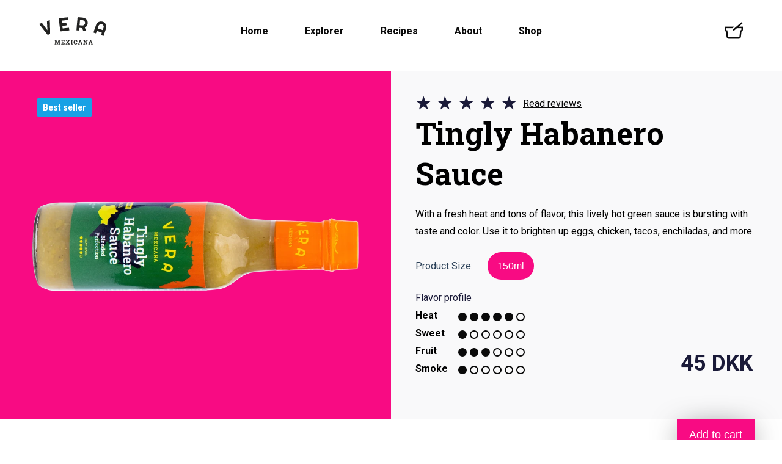

--- FILE ---
content_type: text/html; charset=utf-8
request_url: https://veramexicana.com/shop/hot-sauces/tingly-habanero-sauce-blended-perfection/
body_size: 50315
content:
<!DOCTYPE html><html lang="en"><head><meta charSet="utf-8"/><meta http-equiv="x-ua-compatible" content="ie=edge"/><meta name="viewport" content="width=device-width, initial-scale=1, shrink-to-fit=no"/><style data-href="/styles.d40891cc61c78b157ada.css">@import url(https://fonts.googleapis.com/css?family=Roboto:300,400,700|Roboto+Slab:400,700&display=swap);@keyframes spinAround{0%{transform:rotate(0deg)}to{transform:rotate(359deg)}}.is-unselectable{-webkit-touch-callout:none;-webkit-user-select:none;-ms-user-select:none;user-select:none}.table-container:not(:last-child),.table:not(:last-child){margin-bottom:1.5rem}.is-overlay{bottom:0;left:0;position:absolute;right:0;top:0}/*! minireset.css v0.0.6 | MIT License | github.com/jgthms/minireset.css */.section-aside-teaser .link-title,blockquote,body,dd,dl,dt,fieldset,figure,h1,h2,h3,h4,h5,h6,hr,html,iframe,legend,li,ol,p,pre,textarea,ul{margin:0;padding:0}.section-aside-teaser .link-title,h1,h2,h3,h4,h5,h6{font-size:100%;font-weight:400}ul{list-style:none}button,input,select,textarea{margin:0}html{box-sizing:border-box}*,:after,:before{box-sizing:inherit}img,video{height:auto;max-width:100%}iframe{border:0}table{border-collapse:collapse;border-spacing:0}td,th{padding:0}td:not([align]),th:not([align]){text-align:left}.is-clearfix:after{clear:both;content:" ";display:table}.is-pulled-left{float:left!important}.is-pulled-right{float:right!important}.is-clipped{overflow:hidden!important}.is-size-1{font-size:3rem!important}.is-size-2{font-size:2.5rem!important}.is-size-3{font-size:2rem!important}.is-size-4{font-size:1.5rem!important}.is-size-5{font-size:1.25rem!important}.is-size-6{font-size:1rem!important}.is-size-7{font-size:.75rem!important}@media screen and (max-width:768px){.is-size-1-mobile{font-size:3rem!important}.is-size-2-mobile{font-size:2.5rem!important}.is-size-3-mobile{font-size:2rem!important}.is-size-4-mobile{font-size:1.5rem!important}.is-size-5-mobile{font-size:1.25rem!important}.is-size-6-mobile{font-size:1rem!important}.is-size-7-mobile{font-size:.75rem!important}}@media print,screen and (min-width:769px){.is-size-1-tablet{font-size:3rem!important}.is-size-2-tablet{font-size:2.5rem!important}.is-size-3-tablet{font-size:2rem!important}.is-size-4-tablet{font-size:1.5rem!important}.is-size-5-tablet{font-size:1.25rem!important}.is-size-6-tablet{font-size:1rem!important}.is-size-7-tablet{font-size:.75rem!important}}@media screen and (max-width:1023px){.is-size-1-touch{font-size:3rem!important}.is-size-2-touch{font-size:2.5rem!important}.is-size-3-touch{font-size:2rem!important}.is-size-4-touch{font-size:1.5rem!important}.is-size-5-touch{font-size:1.25rem!important}.is-size-6-touch{font-size:1rem!important}.is-size-7-touch{font-size:.75rem!important}}@media screen and (min-width:1024px){.is-size-1-desktop{font-size:3rem!important}.is-size-2-desktop{font-size:2.5rem!important}.is-size-3-desktop{font-size:2rem!important}.is-size-4-desktop{font-size:1.5rem!important}.is-size-5-desktop{font-size:1.25rem!important}.is-size-6-desktop{font-size:1rem!important}.is-size-7-desktop{font-size:.75rem!important}}@media screen and (min-width:1216px){.is-size-1-widescreen{font-size:3rem!important}.is-size-2-widescreen{font-size:2.5rem!important}.is-size-3-widescreen{font-size:2rem!important}.is-size-4-widescreen{font-size:1.5rem!important}.is-size-5-widescreen{font-size:1.25rem!important}.is-size-6-widescreen{font-size:1rem!important}.is-size-7-widescreen{font-size:.75rem!important}}@media screen and (min-width:1408px){.is-size-1-fullhd{font-size:3rem!important}.is-size-2-fullhd{font-size:2.5rem!important}.is-size-3-fullhd{font-size:2rem!important}.is-size-4-fullhd{font-size:1.5rem!important}.is-size-5-fullhd{font-size:1.25rem!important}.is-size-6-fullhd{font-size:1rem!important}.is-size-7-fullhd{font-size:.75rem!important}}.has-text-centered{text-align:center!important}.has-text-justified{text-align:justify!important}.has-text-left{text-align:left!important}.has-text-right{text-align:right!important}@media screen and (max-width:768px){.has-text-centered-mobile{text-align:center!important}}@media print,screen and (min-width:769px){.has-text-centered-tablet{text-align:center!important}}@media screen and (min-width:769px) and (max-width:1023px){.has-text-centered-tablet-only{text-align:center!important}}@media screen and (max-width:1023px){.has-text-centered-touch{text-align:center!important}}@media screen and (min-width:1024px){.has-text-centered-desktop{text-align:center!important}}@media screen and (min-width:1024px) and (max-width:1215px){.has-text-centered-desktop-only{text-align:center!important}}@media screen and (min-width:1216px){.has-text-centered-widescreen{text-align:center!important}}@media screen and (min-width:1216px) and (max-width:1407px){.has-text-centered-widescreen-only{text-align:center!important}}@media screen and (min-width:1408px){.has-text-centered-fullhd{text-align:center!important}}@media screen and (max-width:768px){.has-text-justified-mobile{text-align:justify!important}}@media print,screen and (min-width:769px){.has-text-justified-tablet{text-align:justify!important}}@media screen and (min-width:769px) and (max-width:1023px){.has-text-justified-tablet-only{text-align:justify!important}}@media screen and (max-width:1023px){.has-text-justified-touch{text-align:justify!important}}@media screen and (min-width:1024px){.has-text-justified-desktop{text-align:justify!important}}@media screen and (min-width:1024px) and (max-width:1215px){.has-text-justified-desktop-only{text-align:justify!important}}@media screen and (min-width:1216px){.has-text-justified-widescreen{text-align:justify!important}}@media screen and (min-width:1216px) and (max-width:1407px){.has-text-justified-widescreen-only{text-align:justify!important}}@media screen and (min-width:1408px){.has-text-justified-fullhd{text-align:justify!important}}@media screen and (max-width:768px){.has-text-left-mobile{text-align:left!important}}@media print,screen and (min-width:769px){.has-text-left-tablet{text-align:left!important}}@media screen and (min-width:769px) and (max-width:1023px){.has-text-left-tablet-only{text-align:left!important}}@media screen and (max-width:1023px){.has-text-left-touch{text-align:left!important}}@media screen and (min-width:1024px){.has-text-left-desktop{text-align:left!important}}@media screen and (min-width:1024px) and (max-width:1215px){.has-text-left-desktop-only{text-align:left!important}}@media screen and (min-width:1216px){.has-text-left-widescreen{text-align:left!important}}@media screen and (min-width:1216px) and (max-width:1407px){.has-text-left-widescreen-only{text-align:left!important}}@media screen and (min-width:1408px){.has-text-left-fullhd{text-align:left!important}}@media screen and (max-width:768px){.has-text-right-mobile{text-align:right!important}}@media print,screen and (min-width:769px){.has-text-right-tablet{text-align:right!important}}@media screen and (min-width:769px) and (max-width:1023px){.has-text-right-tablet-only{text-align:right!important}}@media screen and (max-width:1023px){.has-text-right-touch{text-align:right!important}}@media screen and (min-width:1024px){.has-text-right-desktop{text-align:right!important}}@media screen and (min-width:1024px) and (max-width:1215px){.has-text-right-desktop-only{text-align:right!important}}@media screen and (min-width:1216px){.has-text-right-widescreen{text-align:right!important}}@media screen and (min-width:1216px) and (max-width:1407px){.has-text-right-widescreen-only{text-align:right!important}}@media screen and (min-width:1408px){.has-text-right-fullhd{text-align:right!important}}.is-capitalized{text-transform:capitalize!important}.is-lowercase{text-transform:lowercase!important}.is-uppercase{text-transform:uppercase!important}.is-italic{font-style:italic!important}.has-text-white{color:#fff!important}a.has-text-white:focus,a.has-text-white:hover{color:#e6e6e6!important}.has-background-white{background-color:#fff!important}.has-text-black{color:#0a0a0a!important}a.has-text-black:focus,a.has-text-black:hover{color:#000!important}.has-background-black{background-color:#0a0a0a!important}.has-text-light{color:#f9f9fa!important}a.has-text-light:focus,a.has-text-light:hover{color:#dddde3!important}.has-background-light{background-color:#f9f9fa!important}.has-text-dark{color:#1a1a38!important}a.has-text-dark:focus,a.has-text-dark:hover{color:#0a0a15!important}.has-background-dark{background-color:#1a1a38!important}.has-text-primary{color:#ff7900!important}a.has-text-primary:focus,a.has-text-primary:hover{color:#cc6100!important}.has-background-primary{background-color:#ff7900!important}.has-text-link{color:#3273dc!important}a.has-text-link:focus,a.has-text-link:hover{color:#205bbc!important}.has-background-link{background-color:#3273dc!important}.has-text-info{color:#18a1e5!important}a.has-text-info:focus,a.has-text-info:hover{color:#1381b7!important}.has-background-info{background-color:#18a1e5!important}.has-text-success{color:#247c3c!important}a.has-text-success:focus,a.has-text-success:hover{color:#195429!important}.has-background-success{background-color:#247c3c!important}.has-text-warning{color:#fde900!important}a.has-text-warning:focus,a.has-text-warning:hover{color:#caba00!important}.has-background-warning{background-color:#fde900!important}.has-text-danger{color:#e52329!important}a.has-text-danger:focus,a.has-text-danger:hover{color:#be171c!important}.has-background-danger{background-color:#e52329!important}.has-text-black-bis{color:#121212!important}.has-background-black-bis{background-color:#121212!important}.has-text-black-ter{color:#242424!important}.has-background-black-ter{background-color:#242424!important}.has-text-grey-darker{color:#363636!important}.has-background-grey-darker{background-color:#363636!important}.has-text-grey-dark{color:#4a4a4a!important}.has-background-grey-dark{background-color:#4a4a4a!important}.has-text-grey{color:#7a7a7a!important}.has-background-grey{background-color:#7a7a7a!important}.has-text-grey-light{color:#b5b5b5!important}.has-background-grey-light{background-color:#b5b5b5!important}.has-text-grey-lighter{color:#dbdbdb!important}.has-background-grey-lighter{background-color:#dbdbdb!important}.has-text-white-ter{color:#f5f5f5!important}.has-background-white-ter{background-color:#f5f5f5!important}.has-text-white-bis{color:#fafafa!important}.has-background-white-bis{background-color:#fafafa!important}.has-text-weight-light{font-weight:300!important}.has-text-weight-normal{font-weight:400!important}.has-text-weight-medium{font-weight:500!important}.has-text-weight-semibold{font-weight:600!important}.has-text-weight-bold{font-weight:700!important}.is-family-primary,.is-family-sans-serif,.is-family-secondary{font-family:BlinkMacSystemFont,-apple-system,Segoe UI,Roboto,Oxygen,Ubuntu,Cantarell,Fira Sans,Droid Sans,Helvetica Neue,Helvetica,Arial,sans-serif!important}.is-family-code,.is-family-monospace{font-family:monospace!important}.is-block{display:block!important}@media screen and (max-width:768px){.is-block-mobile{display:block!important}}@media print,screen and (min-width:769px){.is-block-tablet{display:block!important}}@media screen and (min-width:769px) and (max-width:1023px){.is-block-tablet-only{display:block!important}}@media screen and (max-width:1023px){.is-block-touch{display:block!important}}@media screen and (min-width:1024px){.is-block-desktop{display:block!important}}@media screen and (min-width:1024px) and (max-width:1215px){.is-block-desktop-only{display:block!important}}@media screen and (min-width:1216px){.is-block-widescreen{display:block!important}}@media screen and (min-width:1216px) and (max-width:1407px){.is-block-widescreen-only{display:block!important}}@media screen and (min-width:1408px){.is-block-fullhd{display:block!important}}.is-flex{display:flex!important}@media screen and (max-width:768px){.is-flex-mobile{display:flex!important}}@media print,screen and (min-width:769px){.is-flex-tablet{display:flex!important}}@media screen and (min-width:769px) and (max-width:1023px){.is-flex-tablet-only{display:flex!important}}@media screen and (max-width:1023px){.is-flex-touch{display:flex!important}}@media screen and (min-width:1024px){.is-flex-desktop{display:flex!important}}@media screen and (min-width:1024px) and (max-width:1215px){.is-flex-desktop-only{display:flex!important}}@media screen and (min-width:1216px){.is-flex-widescreen{display:flex!important}}@media screen and (min-width:1216px) and (max-width:1407px){.is-flex-widescreen-only{display:flex!important}}@media screen and (min-width:1408px){.is-flex-fullhd{display:flex!important}}.is-inline{display:inline!important}@media screen and (max-width:768px){.is-inline-mobile{display:inline!important}}@media print,screen and (min-width:769px){.is-inline-tablet{display:inline!important}}@media screen and (min-width:769px) and (max-width:1023px){.is-inline-tablet-only{display:inline!important}}@media screen and (max-width:1023px){.is-inline-touch{display:inline!important}}@media screen and (min-width:1024px){.is-inline-desktop{display:inline!important}}@media screen and (min-width:1024px) and (max-width:1215px){.is-inline-desktop-only{display:inline!important}}@media screen and (min-width:1216px){.is-inline-widescreen{display:inline!important}}@media screen and (min-width:1216px) and (max-width:1407px){.is-inline-widescreen-only{display:inline!important}}@media screen and (min-width:1408px){.is-inline-fullhd{display:inline!important}}.is-inline-block{display:inline-block!important}@media screen and (max-width:768px){.is-inline-block-mobile{display:inline-block!important}}@media print,screen and (min-width:769px){.is-inline-block-tablet{display:inline-block!important}}@media screen and (min-width:769px) and (max-width:1023px){.is-inline-block-tablet-only{display:inline-block!important}}@media screen and (max-width:1023px){.is-inline-block-touch{display:inline-block!important}}@media screen and (min-width:1024px){.is-inline-block-desktop{display:inline-block!important}}@media screen and (min-width:1024px) and (max-width:1215px){.is-inline-block-desktop-only{display:inline-block!important}}@media screen and (min-width:1216px){.is-inline-block-widescreen{display:inline-block!important}}@media screen and (min-width:1216px) and (max-width:1407px){.is-inline-block-widescreen-only{display:inline-block!important}}@media screen and (min-width:1408px){.is-inline-block-fullhd{display:inline-block!important}}.is-inline-flex{display:inline-flex!important}@media screen and (max-width:768px){.is-inline-flex-mobile{display:inline-flex!important}}@media print,screen and (min-width:769px){.is-inline-flex-tablet{display:inline-flex!important}}@media screen and (min-width:769px) and (max-width:1023px){.is-inline-flex-tablet-only{display:inline-flex!important}}@media screen and (max-width:1023px){.is-inline-flex-touch{display:inline-flex!important}}@media screen and (min-width:1024px){.is-inline-flex-desktop{display:inline-flex!important}}@media screen and (min-width:1024px) and (max-width:1215px){.is-inline-flex-desktop-only{display:inline-flex!important}}@media screen and (min-width:1216px){.is-inline-flex-widescreen{display:inline-flex!important}}@media screen and (min-width:1216px) and (max-width:1407px){.is-inline-flex-widescreen-only{display:inline-flex!important}}@media screen and (min-width:1408px){.is-inline-flex-fullhd{display:inline-flex!important}}.is-hidden{display:none!important}.is-sr-only{border:none!important;clip:rect(0,0,0,0)!important;height:.01em!important;overflow:hidden!important;padding:0!important;position:absolute!important;white-space:nowrap!important;width:.01em!important}@media screen and (max-width:768px){.is-hidden-mobile{display:none!important}}@media print,screen and (min-width:769px){.is-hidden-tablet{display:none!important}}@media screen and (min-width:769px) and (max-width:1023px){.is-hidden-tablet-only{display:none!important}}@media screen and (max-width:1023px){.is-hidden-touch{display:none!important}}@media screen and (min-width:1024px){.is-hidden-desktop{display:none!important}}@media screen and (min-width:1024px) and (max-width:1215px){.is-hidden-desktop-only{display:none!important}}@media screen and (min-width:1216px){.is-hidden-widescreen{display:none!important}}@media screen and (min-width:1216px) and (max-width:1407px){.is-hidden-widescreen-only{display:none!important}}@media screen and (min-width:1408px){.is-hidden-fullhd{display:none!important}}.is-invisible{visibility:hidden!important}@media screen and (max-width:768px){.is-invisible-mobile{visibility:hidden!important}}@media print,screen and (min-width:769px){.is-invisible-tablet{visibility:hidden!important}}@media screen and (min-width:769px) and (max-width:1023px){.is-invisible-tablet-only{visibility:hidden!important}}@media screen and (max-width:1023px){.is-invisible-touch{visibility:hidden!important}}@media screen and (min-width:1024px){.is-invisible-desktop{visibility:hidden!important}}@media screen and (min-width:1024px) and (max-width:1215px){.is-invisible-desktop-only{visibility:hidden!important}}@media screen and (min-width:1216px){.is-invisible-widescreen{visibility:hidden!important}}@media screen and (min-width:1216px) and (max-width:1407px){.is-invisible-widescreen-only{visibility:hidden!important}}@media screen and (min-width:1408px){.is-invisible-fullhd{visibility:hidden!important}}.is-marginless{margin:0!important}.is-paddingless{padding:0!important}.is-radiusless{border-radius:0!important}.is-shadowless{box-shadow:none!important}.is-relative{position:relative!important}.column{display:block;flex-basis:0;flex-grow:1;flex-shrink:1;padding:.75rem}.columns.is-mobile>.column.is-narrow{flex:none}.columns.is-mobile>.column.is-full{flex:none;width:100%}.columns.is-mobile>.column.is-three-quarters{flex:none;width:75%}.columns.is-mobile>.column.is-two-thirds{flex:none;width:66.6666%}.columns.is-mobile>.column.is-half{flex:none;width:50%}.columns.is-mobile>.column.is-one-third{flex:none;width:33.3333%}.columns.is-mobile>.column.is-one-quarter{flex:none;width:25%}.columns.is-mobile>.column.is-one-fifth{flex:none;width:20%}.columns.is-mobile>.column.is-two-fifths{flex:none;width:40%}.columns.is-mobile>.column.is-three-fifths{flex:none;width:60%}.columns.is-mobile>.column.is-four-fifths{flex:none;width:80%}.columns.is-mobile>.column.is-offset-three-quarters{margin-left:75%}.columns.is-mobile>.column.is-offset-two-thirds{margin-left:66.6666%}.columns.is-mobile>.column.is-offset-half{margin-left:50%}.columns.is-mobile>.column.is-offset-one-third{margin-left:33.3333%}.columns.is-mobile>.column.is-offset-one-quarter{margin-left:25%}.columns.is-mobile>.column.is-offset-one-fifth{margin-left:20%}.columns.is-mobile>.column.is-offset-two-fifths{margin-left:40%}.columns.is-mobile>.column.is-offset-three-fifths{margin-left:60%}.columns.is-mobile>.column.is-offset-four-fifths{margin-left:80%}.columns.is-mobile>.column.is-0{flex:none;width:0}.columns.is-mobile>.column.is-offset-0{margin-left:0}.columns.is-mobile>.column.is-1{flex:none;width:8.33333%}.columns.is-mobile>.column.is-offset-1{margin-left:8.33333%}.columns.is-mobile>.column.is-2{flex:none;width:16.66667%}.columns.is-mobile>.column.is-offset-2{margin-left:16.66667%}.columns.is-mobile>.column.is-3{flex:none;width:25%}.columns.is-mobile>.column.is-offset-3{margin-left:25%}.columns.is-mobile>.column.is-4{flex:none;width:33.33333%}.columns.is-mobile>.column.is-offset-4{margin-left:33.33333%}.columns.is-mobile>.column.is-5{flex:none;width:41.66667%}.columns.is-mobile>.column.is-offset-5{margin-left:41.66667%}.columns.is-mobile>.column.is-6{flex:none;width:50%}.columns.is-mobile>.column.is-offset-6{margin-left:50%}.columns.is-mobile>.column.is-7{flex:none;width:58.33333%}.columns.is-mobile>.column.is-offset-7{margin-left:58.33333%}.columns.is-mobile>.column.is-8{flex:none;width:66.66667%}.columns.is-mobile>.column.is-offset-8{margin-left:66.66667%}.columns.is-mobile>.column.is-9{flex:none;width:75%}.columns.is-mobile>.column.is-offset-9{margin-left:75%}.columns.is-mobile>.column.is-10{flex:none;width:83.33333%}.columns.is-mobile>.column.is-offset-10{margin-left:83.33333%}.columns.is-mobile>.column.is-11{flex:none;width:91.66667%}.columns.is-mobile>.column.is-offset-11{margin-left:91.66667%}.columns.is-mobile>.column.is-12{flex:none;width:100%}.columns.is-mobile>.column.is-offset-12{margin-left:100%}@media screen and (max-width:768px){.column.is-narrow-mobile{flex:none}.column.is-full-mobile{flex:none;width:100%}.column.is-three-quarters-mobile{flex:none;width:75%}.column.is-two-thirds-mobile{flex:none;width:66.6666%}.column.is-half-mobile{flex:none;width:50%}.column.is-one-third-mobile{flex:none;width:33.3333%}.column.is-one-quarter-mobile{flex:none;width:25%}.column.is-one-fifth-mobile{flex:none;width:20%}.column.is-two-fifths-mobile{flex:none;width:40%}.column.is-three-fifths-mobile{flex:none;width:60%}.column.is-four-fifths-mobile{flex:none;width:80%}.column.is-offset-three-quarters-mobile{margin-left:75%}.column.is-offset-two-thirds-mobile{margin-left:66.6666%}.column.is-offset-half-mobile{margin-left:50%}.column.is-offset-one-third-mobile{margin-left:33.3333%}.column.is-offset-one-quarter-mobile{margin-left:25%}.column.is-offset-one-fifth-mobile{margin-left:20%}.column.is-offset-two-fifths-mobile{margin-left:40%}.column.is-offset-three-fifths-mobile{margin-left:60%}.column.is-offset-four-fifths-mobile{margin-left:80%}.column.is-0-mobile{flex:none;width:0}.column.is-offset-0-mobile{margin-left:0}.column.is-1-mobile{flex:none;width:8.33333%}.column.is-offset-1-mobile{margin-left:8.33333%}.column.is-2-mobile{flex:none;width:16.66667%}.column.is-offset-2-mobile{margin-left:16.66667%}.column.is-3-mobile{flex:none;width:25%}.column.is-offset-3-mobile{margin-left:25%}.column.is-4-mobile{flex:none;width:33.33333%}.column.is-offset-4-mobile{margin-left:33.33333%}.column.is-5-mobile{flex:none;width:41.66667%}.column.is-offset-5-mobile{margin-left:41.66667%}.column.is-6-mobile{flex:none;width:50%}.column.is-offset-6-mobile{margin-left:50%}.column.is-7-mobile{flex:none;width:58.33333%}.column.is-offset-7-mobile{margin-left:58.33333%}.column.is-8-mobile{flex:none;width:66.66667%}.column.is-offset-8-mobile{margin-left:66.66667%}.column.is-9-mobile{flex:none;width:75%}.column.is-offset-9-mobile{margin-left:75%}.column.is-10-mobile{flex:none;width:83.33333%}.column.is-offset-10-mobile{margin-left:83.33333%}.column.is-11-mobile{flex:none;width:91.66667%}.column.is-offset-11-mobile{margin-left:91.66667%}.column.is-12-mobile{flex:none;width:100%}.column.is-offset-12-mobile{margin-left:100%}}@media print,screen and (min-width:769px){.column.is-narrow,.column.is-narrow-tablet{flex:none}.column.is-full,.column.is-full-tablet{flex:none;width:100%}.column.is-three-quarters,.column.is-three-quarters-tablet{flex:none;width:75%}.column.is-two-thirds,.column.is-two-thirds-tablet{flex:none;width:66.6666%}.column.is-half,.column.is-half-tablet{flex:none;width:50%}.column.is-one-third,.column.is-one-third-tablet{flex:none;width:33.3333%}.column.is-one-quarter,.column.is-one-quarter-tablet{flex:none;width:25%}.column.is-one-fifth,.column.is-one-fifth-tablet{flex:none;width:20%}.column.is-two-fifths,.column.is-two-fifths-tablet{flex:none;width:40%}.column.is-three-fifths,.column.is-three-fifths-tablet{flex:none;width:60%}.column.is-four-fifths,.column.is-four-fifths-tablet{flex:none;width:80%}.column.is-offset-three-quarters,.column.is-offset-three-quarters-tablet{margin-left:75%}.column.is-offset-two-thirds,.column.is-offset-two-thirds-tablet{margin-left:66.6666%}.column.is-offset-half,.column.is-offset-half-tablet{margin-left:50%}.column.is-offset-one-third,.column.is-offset-one-third-tablet{margin-left:33.3333%}.column.is-offset-one-quarter,.column.is-offset-one-quarter-tablet{margin-left:25%}.column.is-offset-one-fifth,.column.is-offset-one-fifth-tablet{margin-left:20%}.column.is-offset-two-fifths,.column.is-offset-two-fifths-tablet{margin-left:40%}.column.is-offset-three-fifths,.column.is-offset-three-fifths-tablet{margin-left:60%}.column.is-offset-four-fifths,.column.is-offset-four-fifths-tablet{margin-left:80%}.column.is-0,.column.is-0-tablet{flex:none;width:0}.column.is-offset-0,.column.is-offset-0-tablet{margin-left:0}.column.is-1,.column.is-1-tablet{flex:none;width:8.33333%}.column.is-offset-1,.column.is-offset-1-tablet{margin-left:8.33333%}.column.is-2,.column.is-2-tablet{flex:none;width:16.66667%}.column.is-offset-2,.column.is-offset-2-tablet{margin-left:16.66667%}.column.is-3,.column.is-3-tablet{flex:none;width:25%}.column.is-offset-3,.column.is-offset-3-tablet{margin-left:25%}.column.is-4,.column.is-4-tablet{flex:none;width:33.33333%}.column.is-offset-4,.column.is-offset-4-tablet{margin-left:33.33333%}.column.is-5,.column.is-5-tablet{flex:none;width:41.66667%}.column.is-offset-5,.column.is-offset-5-tablet{margin-left:41.66667%}.column.is-6,.column.is-6-tablet{flex:none;width:50%}.column.is-offset-6,.column.is-offset-6-tablet{margin-left:50%}.column.is-7,.column.is-7-tablet{flex:none;width:58.33333%}.column.is-offset-7,.column.is-offset-7-tablet{margin-left:58.33333%}.column.is-8,.column.is-8-tablet{flex:none;width:66.66667%}.column.is-offset-8,.column.is-offset-8-tablet{margin-left:66.66667%}.column.is-9,.column.is-9-tablet{flex:none;width:75%}.column.is-offset-9,.column.is-offset-9-tablet{margin-left:75%}.column.is-10,.column.is-10-tablet{flex:none;width:83.33333%}.column.is-offset-10,.column.is-offset-10-tablet{margin-left:83.33333%}.column.is-11,.column.is-11-tablet{flex:none;width:91.66667%}.column.is-offset-11,.column.is-offset-11-tablet{margin-left:91.66667%}.column.is-12,.column.is-12-tablet{flex:none;width:100%}.column.is-offset-12,.column.is-offset-12-tablet{margin-left:100%}}@media screen and (max-width:1023px){.column.is-narrow-touch{flex:none}.column.is-full-touch{flex:none;width:100%}.column.is-three-quarters-touch{flex:none;width:75%}.column.is-two-thirds-touch{flex:none;width:66.6666%}.column.is-half-touch{flex:none;width:50%}.column.is-one-third-touch{flex:none;width:33.3333%}.column.is-one-quarter-touch{flex:none;width:25%}.column.is-one-fifth-touch{flex:none;width:20%}.column.is-two-fifths-touch{flex:none;width:40%}.column.is-three-fifths-touch{flex:none;width:60%}.column.is-four-fifths-touch{flex:none;width:80%}.column.is-offset-three-quarters-touch{margin-left:75%}.column.is-offset-two-thirds-touch{margin-left:66.6666%}.column.is-offset-half-touch{margin-left:50%}.column.is-offset-one-third-touch{margin-left:33.3333%}.column.is-offset-one-quarter-touch{margin-left:25%}.column.is-offset-one-fifth-touch{margin-left:20%}.column.is-offset-two-fifths-touch{margin-left:40%}.column.is-offset-three-fifths-touch{margin-left:60%}.column.is-offset-four-fifths-touch{margin-left:80%}.column.is-0-touch{flex:none;width:0}.column.is-offset-0-touch{margin-left:0}.column.is-1-touch{flex:none;width:8.33333%}.column.is-offset-1-touch{margin-left:8.33333%}.column.is-2-touch{flex:none;width:16.66667%}.column.is-offset-2-touch{margin-left:16.66667%}.column.is-3-touch{flex:none;width:25%}.column.is-offset-3-touch{margin-left:25%}.column.is-4-touch{flex:none;width:33.33333%}.column.is-offset-4-touch{margin-left:33.33333%}.column.is-5-touch{flex:none;width:41.66667%}.column.is-offset-5-touch{margin-left:41.66667%}.column.is-6-touch{flex:none;width:50%}.column.is-offset-6-touch{margin-left:50%}.column.is-7-touch{flex:none;width:58.33333%}.column.is-offset-7-touch{margin-left:58.33333%}.column.is-8-touch{flex:none;width:66.66667%}.column.is-offset-8-touch{margin-left:66.66667%}.column.is-9-touch{flex:none;width:75%}.column.is-offset-9-touch{margin-left:75%}.column.is-10-touch{flex:none;width:83.33333%}.column.is-offset-10-touch{margin-left:83.33333%}.column.is-11-touch{flex:none;width:91.66667%}.column.is-offset-11-touch{margin-left:91.66667%}.column.is-12-touch{flex:none;width:100%}.column.is-offset-12-touch{margin-left:100%}}@media screen and (min-width:1024px){.column.is-narrow-desktop{flex:none}.column.is-full-desktop{flex:none;width:100%}.column.is-three-quarters-desktop{flex:none;width:75%}.column.is-two-thirds-desktop{flex:none;width:66.6666%}.column.is-half-desktop{flex:none;width:50%}.column.is-one-third-desktop{flex:none;width:33.3333%}.column.is-one-quarter-desktop{flex:none;width:25%}.column.is-one-fifth-desktop{flex:none;width:20%}.column.is-two-fifths-desktop{flex:none;width:40%}.column.is-three-fifths-desktop{flex:none;width:60%}.column.is-four-fifths-desktop{flex:none;width:80%}.column.is-offset-three-quarters-desktop{margin-left:75%}.column.is-offset-two-thirds-desktop{margin-left:66.6666%}.column.is-offset-half-desktop{margin-left:50%}.column.is-offset-one-third-desktop{margin-left:33.3333%}.column.is-offset-one-quarter-desktop{margin-left:25%}.column.is-offset-one-fifth-desktop{margin-left:20%}.column.is-offset-two-fifths-desktop{margin-left:40%}.column.is-offset-three-fifths-desktop{margin-left:60%}.column.is-offset-four-fifths-desktop{margin-left:80%}.column.is-0-desktop{flex:none;width:0}.column.is-offset-0-desktop{margin-left:0}.column.is-1-desktop{flex:none;width:8.33333%}.column.is-offset-1-desktop{margin-left:8.33333%}.column.is-2-desktop{flex:none;width:16.66667%}.column.is-offset-2-desktop{margin-left:16.66667%}.column.is-3-desktop{flex:none;width:25%}.column.is-offset-3-desktop{margin-left:25%}.column.is-4-desktop{flex:none;width:33.33333%}.column.is-offset-4-desktop{margin-left:33.33333%}.column.is-5-desktop{flex:none;width:41.66667%}.column.is-offset-5-desktop{margin-left:41.66667%}.column.is-6-desktop{flex:none;width:50%}.column.is-offset-6-desktop{margin-left:50%}.column.is-7-desktop{flex:none;width:58.33333%}.column.is-offset-7-desktop{margin-left:58.33333%}.column.is-8-desktop{flex:none;width:66.66667%}.column.is-offset-8-desktop{margin-left:66.66667%}.column.is-9-desktop{flex:none;width:75%}.column.is-offset-9-desktop{margin-left:75%}.column.is-10-desktop{flex:none;width:83.33333%}.column.is-offset-10-desktop{margin-left:83.33333%}.column.is-11-desktop{flex:none;width:91.66667%}.column.is-offset-11-desktop{margin-left:91.66667%}.column.is-12-desktop{flex:none;width:100%}.column.is-offset-12-desktop{margin-left:100%}}@media screen and (min-width:1216px){.column.is-narrow-widescreen{flex:none}.column.is-full-widescreen{flex:none;width:100%}.column.is-three-quarters-widescreen{flex:none;width:75%}.column.is-two-thirds-widescreen{flex:none;width:66.6666%}.column.is-half-widescreen{flex:none;width:50%}.column.is-one-third-widescreen{flex:none;width:33.3333%}.column.is-one-quarter-widescreen{flex:none;width:25%}.column.is-one-fifth-widescreen{flex:none;width:20%}.column.is-two-fifths-widescreen{flex:none;width:40%}.column.is-three-fifths-widescreen{flex:none;width:60%}.column.is-four-fifths-widescreen{flex:none;width:80%}.column.is-offset-three-quarters-widescreen{margin-left:75%}.column.is-offset-two-thirds-widescreen{margin-left:66.6666%}.column.is-offset-half-widescreen{margin-left:50%}.column.is-offset-one-third-widescreen{margin-left:33.3333%}.column.is-offset-one-quarter-widescreen{margin-left:25%}.column.is-offset-one-fifth-widescreen{margin-left:20%}.column.is-offset-two-fifths-widescreen{margin-left:40%}.column.is-offset-three-fifths-widescreen{margin-left:60%}.column.is-offset-four-fifths-widescreen{margin-left:80%}.column.is-0-widescreen{flex:none;width:0}.column.is-offset-0-widescreen{margin-left:0}.column.is-1-widescreen{flex:none;width:8.33333%}.column.is-offset-1-widescreen{margin-left:8.33333%}.column.is-2-widescreen{flex:none;width:16.66667%}.column.is-offset-2-widescreen{margin-left:16.66667%}.column.is-3-widescreen{flex:none;width:25%}.column.is-offset-3-widescreen{margin-left:25%}.column.is-4-widescreen{flex:none;width:33.33333%}.column.is-offset-4-widescreen{margin-left:33.33333%}.column.is-5-widescreen{flex:none;width:41.66667%}.column.is-offset-5-widescreen{margin-left:41.66667%}.column.is-6-widescreen{flex:none;width:50%}.column.is-offset-6-widescreen{margin-left:50%}.column.is-7-widescreen{flex:none;width:58.33333%}.column.is-offset-7-widescreen{margin-left:58.33333%}.column.is-8-widescreen{flex:none;width:66.66667%}.column.is-offset-8-widescreen{margin-left:66.66667%}.column.is-9-widescreen{flex:none;width:75%}.column.is-offset-9-widescreen{margin-left:75%}.column.is-10-widescreen{flex:none;width:83.33333%}.column.is-offset-10-widescreen{margin-left:83.33333%}.column.is-11-widescreen{flex:none;width:91.66667%}.column.is-offset-11-widescreen{margin-left:91.66667%}.column.is-12-widescreen{flex:none;width:100%}.column.is-offset-12-widescreen{margin-left:100%}}@media screen and (min-width:1408px){.column.is-narrow-fullhd{flex:none}.column.is-full-fullhd{flex:none;width:100%}.column.is-three-quarters-fullhd{flex:none;width:75%}.column.is-two-thirds-fullhd{flex:none;width:66.6666%}.column.is-half-fullhd{flex:none;width:50%}.column.is-one-third-fullhd{flex:none;width:33.3333%}.column.is-one-quarter-fullhd{flex:none;width:25%}.column.is-one-fifth-fullhd{flex:none;width:20%}.column.is-two-fifths-fullhd{flex:none;width:40%}.column.is-three-fifths-fullhd{flex:none;width:60%}.column.is-four-fifths-fullhd{flex:none;width:80%}.column.is-offset-three-quarters-fullhd{margin-left:75%}.column.is-offset-two-thirds-fullhd{margin-left:66.6666%}.column.is-offset-half-fullhd{margin-left:50%}.column.is-offset-one-third-fullhd{margin-left:33.3333%}.column.is-offset-one-quarter-fullhd{margin-left:25%}.column.is-offset-one-fifth-fullhd{margin-left:20%}.column.is-offset-two-fifths-fullhd{margin-left:40%}.column.is-offset-three-fifths-fullhd{margin-left:60%}.column.is-offset-four-fifths-fullhd{margin-left:80%}.column.is-0-fullhd{flex:none;width:0}.column.is-offset-0-fullhd{margin-left:0}.column.is-1-fullhd{flex:none;width:8.33333%}.column.is-offset-1-fullhd{margin-left:8.33333%}.column.is-2-fullhd{flex:none;width:16.66667%}.column.is-offset-2-fullhd{margin-left:16.66667%}.column.is-3-fullhd{flex:none;width:25%}.column.is-offset-3-fullhd{margin-left:25%}.column.is-4-fullhd{flex:none;width:33.33333%}.column.is-offset-4-fullhd{margin-left:33.33333%}.column.is-5-fullhd{flex:none;width:41.66667%}.column.is-offset-5-fullhd{margin-left:41.66667%}.column.is-6-fullhd{flex:none;width:50%}.column.is-offset-6-fullhd{margin-left:50%}.column.is-7-fullhd{flex:none;width:58.33333%}.column.is-offset-7-fullhd{margin-left:58.33333%}.column.is-8-fullhd{flex:none;width:66.66667%}.column.is-offset-8-fullhd{margin-left:66.66667%}.column.is-9-fullhd{flex:none;width:75%}.column.is-offset-9-fullhd{margin-left:75%}.column.is-10-fullhd{flex:none;width:83.33333%}.column.is-offset-10-fullhd{margin-left:83.33333%}.column.is-11-fullhd{flex:none;width:91.66667%}.column.is-offset-11-fullhd{margin-left:91.66667%}.column.is-12-fullhd{flex:none;width:100%}.column.is-offset-12-fullhd{margin-left:100%}}.columns{margin-left:-.75rem;margin-right:-.75rem;margin-top:-.75rem}.columns:last-child{margin-bottom:-.75rem}.columns:not(:last-child){margin-bottom:.75rem}.columns.is-centered{justify-content:center}.columns.is-gapless{margin-left:0;margin-right:0;margin-top:0}.columns.is-gapless>.column{margin:0;padding:0!important}.columns.is-gapless:not(:last-child){margin-bottom:1.5rem}.columns.is-gapless:last-child{margin-bottom:0}.columns.is-mobile{display:flex}.columns.is-multiline{flex-wrap:wrap}.columns.is-vcentered{align-items:center}@media print,screen and (min-width:769px){.columns:not(.is-desktop){display:flex}}@media screen and (min-width:1024px){.columns.is-desktop{display:flex}}.columns.is-variable{--columnGap:0.75rem;margin-left:calc(-1*var(--columnGap));margin-right:calc(-1*var(--columnGap))}.columns.is-variable .column{padding-left:var(--columnGap);padding-right:var(--columnGap)}.columns.is-variable.is-0{--columnGap:0rem}@media screen and (max-width:768px){.columns.is-variable.is-0-mobile{--columnGap:0rem}}@media print,screen and (min-width:769px){.columns.is-variable.is-0-tablet{--columnGap:0rem}}@media screen and (min-width:769px) and (max-width:1023px){.columns.is-variable.is-0-tablet-only{--columnGap:0rem}}@media screen and (max-width:1023px){.columns.is-variable.is-0-touch{--columnGap:0rem}}@media screen and (min-width:1024px){.columns.is-variable.is-0-desktop{--columnGap:0rem}}@media screen and (min-width:1024px) and (max-width:1215px){.columns.is-variable.is-0-desktop-only{--columnGap:0rem}}@media screen and (min-width:1216px){.columns.is-variable.is-0-widescreen{--columnGap:0rem}}@media screen and (min-width:1216px) and (max-width:1407px){.columns.is-variable.is-0-widescreen-only{--columnGap:0rem}}@media screen and (min-width:1408px){.columns.is-variable.is-0-fullhd{--columnGap:0rem}}.columns.is-variable.is-1{--columnGap:.25rem}@media screen and (max-width:768px){.columns.is-variable.is-1-mobile{--columnGap:.25rem}}@media print,screen and (min-width:769px){.columns.is-variable.is-1-tablet{--columnGap:.25rem}}@media screen and (min-width:769px) and (max-width:1023px){.columns.is-variable.is-1-tablet-only{--columnGap:.25rem}}@media screen and (max-width:1023px){.columns.is-variable.is-1-touch{--columnGap:.25rem}}@media screen and (min-width:1024px){.columns.is-variable.is-1-desktop{--columnGap:.25rem}}@media screen and (min-width:1024px) and (max-width:1215px){.columns.is-variable.is-1-desktop-only{--columnGap:.25rem}}@media screen and (min-width:1216px){.columns.is-variable.is-1-widescreen{--columnGap:.25rem}}@media screen and (min-width:1216px) and (max-width:1407px){.columns.is-variable.is-1-widescreen-only{--columnGap:.25rem}}@media screen and (min-width:1408px){.columns.is-variable.is-1-fullhd{--columnGap:.25rem}}.columns.is-variable.is-2{--columnGap:.5rem}@media screen and (max-width:768px){.columns.is-variable.is-2-mobile{--columnGap:.5rem}}@media print,screen and (min-width:769px){.columns.is-variable.is-2-tablet{--columnGap:.5rem}}@media screen and (min-width:769px) and (max-width:1023px){.columns.is-variable.is-2-tablet-only{--columnGap:.5rem}}@media screen and (max-width:1023px){.columns.is-variable.is-2-touch{--columnGap:.5rem}}@media screen and (min-width:1024px){.columns.is-variable.is-2-desktop{--columnGap:.5rem}}@media screen and (min-width:1024px) and (max-width:1215px){.columns.is-variable.is-2-desktop-only{--columnGap:.5rem}}@media screen and (min-width:1216px){.columns.is-variable.is-2-widescreen{--columnGap:.5rem}}@media screen and (min-width:1216px) and (max-width:1407px){.columns.is-variable.is-2-widescreen-only{--columnGap:.5rem}}@media screen and (min-width:1408px){.columns.is-variable.is-2-fullhd{--columnGap:.5rem}}.columns.is-variable.is-3{--columnGap:.75rem}@media screen and (max-width:768px){.columns.is-variable.is-3-mobile{--columnGap:.75rem}}@media print,screen and (min-width:769px){.columns.is-variable.is-3-tablet{--columnGap:.75rem}}@media screen and (min-width:769px) and (max-width:1023px){.columns.is-variable.is-3-tablet-only{--columnGap:.75rem}}@media screen and (max-width:1023px){.columns.is-variable.is-3-touch{--columnGap:.75rem}}@media screen and (min-width:1024px){.columns.is-variable.is-3-desktop{--columnGap:.75rem}}@media screen and (min-width:1024px) and (max-width:1215px){.columns.is-variable.is-3-desktop-only{--columnGap:.75rem}}@media screen and (min-width:1216px){.columns.is-variable.is-3-widescreen{--columnGap:.75rem}}@media screen and (min-width:1216px) and (max-width:1407px){.columns.is-variable.is-3-widescreen-only{--columnGap:.75rem}}@media screen and (min-width:1408px){.columns.is-variable.is-3-fullhd{--columnGap:.75rem}}.columns.is-variable.is-4{--columnGap:1rem}@media screen and (max-width:768px){.columns.is-variable.is-4-mobile{--columnGap:1rem}}@media print,screen and (min-width:769px){.columns.is-variable.is-4-tablet{--columnGap:1rem}}@media screen and (min-width:769px) and (max-width:1023px){.columns.is-variable.is-4-tablet-only{--columnGap:1rem}}@media screen and (max-width:1023px){.columns.is-variable.is-4-touch{--columnGap:1rem}}@media screen and (min-width:1024px){.columns.is-variable.is-4-desktop{--columnGap:1rem}}@media screen and (min-width:1024px) and (max-width:1215px){.columns.is-variable.is-4-desktop-only{--columnGap:1rem}}@media screen and (min-width:1216px){.columns.is-variable.is-4-widescreen{--columnGap:1rem}}@media screen and (min-width:1216px) and (max-width:1407px){.columns.is-variable.is-4-widescreen-only{--columnGap:1rem}}@media screen and (min-width:1408px){.columns.is-variable.is-4-fullhd{--columnGap:1rem}}.columns.is-variable.is-5{--columnGap:1.25rem}@media screen and (max-width:768px){.columns.is-variable.is-5-mobile{--columnGap:1.25rem}}@media print,screen and (min-width:769px){.columns.is-variable.is-5-tablet{--columnGap:1.25rem}}@media screen and (min-width:769px) and (max-width:1023px){.columns.is-variable.is-5-tablet-only{--columnGap:1.25rem}}@media screen and (max-width:1023px){.columns.is-variable.is-5-touch{--columnGap:1.25rem}}@media screen and (min-width:1024px){.columns.is-variable.is-5-desktop{--columnGap:1.25rem}}@media screen and (min-width:1024px) and (max-width:1215px){.columns.is-variable.is-5-desktop-only{--columnGap:1.25rem}}@media screen and (min-width:1216px){.columns.is-variable.is-5-widescreen{--columnGap:1.25rem}}@media screen and (min-width:1216px) and (max-width:1407px){.columns.is-variable.is-5-widescreen-only{--columnGap:1.25rem}}@media screen and (min-width:1408px){.columns.is-variable.is-5-fullhd{--columnGap:1.25rem}}.columns.is-variable.is-6{--columnGap:1.5rem}@media screen and (max-width:768px){.columns.is-variable.is-6-mobile{--columnGap:1.5rem}}@media print,screen and (min-width:769px){.columns.is-variable.is-6-tablet{--columnGap:1.5rem}}@media screen and (min-width:769px) and (max-width:1023px){.columns.is-variable.is-6-tablet-only{--columnGap:1.5rem}}@media screen and (max-width:1023px){.columns.is-variable.is-6-touch{--columnGap:1.5rem}}@media screen and (min-width:1024px){.columns.is-variable.is-6-desktop{--columnGap:1.5rem}}@media screen and (min-width:1024px) and (max-width:1215px){.columns.is-variable.is-6-desktop-only{--columnGap:1.5rem}}@media screen and (min-width:1216px){.columns.is-variable.is-6-widescreen{--columnGap:1.5rem}}@media screen and (min-width:1216px) and (max-width:1407px){.columns.is-variable.is-6-widescreen-only{--columnGap:1.5rem}}@media screen and (min-width:1408px){.columns.is-variable.is-6-fullhd{--columnGap:1.5rem}}.columns.is-variable.is-7{--columnGap:1.75rem}@media screen and (max-width:768px){.columns.is-variable.is-7-mobile{--columnGap:1.75rem}}@media print,screen and (min-width:769px){.columns.is-variable.is-7-tablet{--columnGap:1.75rem}}@media screen and (min-width:769px) and (max-width:1023px){.columns.is-variable.is-7-tablet-only{--columnGap:1.75rem}}@media screen and (max-width:1023px){.columns.is-variable.is-7-touch{--columnGap:1.75rem}}@media screen and (min-width:1024px){.columns.is-variable.is-7-desktop{--columnGap:1.75rem}}@media screen and (min-width:1024px) and (max-width:1215px){.columns.is-variable.is-7-desktop-only{--columnGap:1.75rem}}@media screen and (min-width:1216px){.columns.is-variable.is-7-widescreen{--columnGap:1.75rem}}@media screen and (min-width:1216px) and (max-width:1407px){.columns.is-variable.is-7-widescreen-only{--columnGap:1.75rem}}@media screen and (min-width:1408px){.columns.is-variable.is-7-fullhd{--columnGap:1.75rem}}.columns.is-variable.is-8{--columnGap:2rem}@media screen and (max-width:768px){.columns.is-variable.is-8-mobile{--columnGap:2rem}}@media print,screen and (min-width:769px){.columns.is-variable.is-8-tablet{--columnGap:2rem}}@media screen and (min-width:769px) and (max-width:1023px){.columns.is-variable.is-8-tablet-only{--columnGap:2rem}}@media screen and (max-width:1023px){.columns.is-variable.is-8-touch{--columnGap:2rem}}@media screen and (min-width:1024px){.columns.is-variable.is-8-desktop{--columnGap:2rem}}@media screen and (min-width:1024px) and (max-width:1215px){.columns.is-variable.is-8-desktop-only{--columnGap:2rem}}@media screen and (min-width:1216px){.columns.is-variable.is-8-widescreen{--columnGap:2rem}}@media screen and (min-width:1216px) and (max-width:1407px){.columns.is-variable.is-8-widescreen-only{--columnGap:2rem}}@media screen and (min-width:1408px){.columns.is-variable.is-8-fullhd{--columnGap:2rem}}.section{padding:3rem 1.875rem}@media screen and (min-width:1024px){.section.is-medium{padding:9rem 1.5rem}.section.is-large{padding:18rem 1.5rem}}.container{flex-grow:1;margin:0 auto;position:relative;width:auto}.container.is-fluid{max-width:none;padding-left:32px;padding-right:32px;width:100%}@media screen and (min-width:1024px){.container{max-width:960px}}@media screen and (max-width:1215px){.container.is-widescreen{max-width:1152px}}@media screen and (max-width:1407px){.container.is-fullhd{max-width:1344px}}@media screen and (min-width:1216px){.container{max-width:1152px}}@media screen and (min-width:1408px){.container{max-width:1344px}}.table{background-color:#fff;color:#363636}.table td,.table th{border:solid #dbdbdb;border-width:0 0 1px;padding:.25rem 0;vertical-align:top}.table td.is-white,.table th.is-white{background-color:#fff;border-color:#fff;color:#0a0a0a}.table td.is-black,.table th.is-black{background-color:#0a0a0a;border-color:#0a0a0a;color:#fff}.table td.is-light,.table th.is-light{background-color:#f9f9fa;border-color:#f9f9fa;color:rgba(0,0,0,.7)}.table td.is-dark,.table th.is-dark{background-color:#1a1a38;border-color:#1a1a38;color:#fff}.table td.is-primary,.table th.is-primary{background-color:#ff7900;border-color:#ff7900;color:#fff}.table td.is-link,.table th.is-link{background-color:#3273dc;border-color:#3273dc;color:#fff}.table td.is-info,.table th.is-info{background-color:#18a1e5;border-color:#18a1e5;color:#fff}.table td.is-success,.table th.is-success{background-color:#247c3c;border-color:#247c3c;color:#fff}.table td.is-warning,.table th.is-warning{background-color:#fde900;border-color:#fde900;color:rgba(0,0,0,.7)}.table td.is-danger,.table th.is-danger{background-color:#e52329;border-color:#e52329;color:#fff}.table td.is-narrow,.table th.is-narrow{white-space:nowrap;width:1%}.table td.is-selected,.table th.is-selected{background-color:#ff7900;color:#fff}.table td.is-selected a,.table td.is-selected strong,.table th.is-selected a,.table th.is-selected strong{color:currentColor}.table th{color:#363636}.table th:not([align]){text-align:left}.table tr.is-selected{background-color:#ff7900;color:#fff}.table tr.is-selected a,.table tr.is-selected strong{color:currentColor}.table tr.is-selected td,.table tr.is-selected th{border-color:#fff;color:currentColor}.table thead{background-color:transparent}.table thead td,.table thead th{border-width:0 0 2px;color:#363636}.table tfoot{background-color:transparent}.table tfoot td,.table tfoot th{border-width:2px 0 0;color:#363636}.table tbody{background-color:transparent}.table tbody tr:last-child td,.table tbody tr:last-child th{border-bottom-width:0}.table.is-bordered td,.table.is-bordered th{border-width:1px}.table.is-bordered tr:last-child td,.table.is-bordered tr:last-child th{border-bottom-width:1px}.table.is-fullwidth{width:100%}.table.is-hoverable.is-striped tbody tr:not(.is-selected):hover,.table.is-hoverable tbody tr:not(.is-selected):hover{background-color:#fafafa}.table.is-hoverable.is-striped tbody tr:not(.is-selected):hover:nth-child(2n){background-color:#f5f5f5}.table.is-narrow td,.table.is-narrow th{padding:.25em .5em}.table.is-striped tbody tr:not(.is-selected):nth-child(2n){background-color:#fafafa}.table-container{-webkit-overflow-scrolling:touch;overflow:auto;overflow-y:hidden;max-width:100%}.article-page__title,.article-teaser__header,.collection-teaser__heading,.h1,.h2,.h3,.h4,.hero__pitch,.product-info__title,.review__taste-score--score-large,.review__taste-score--title,.rich-text .section-aside-teaser .link-title,.rich-text h1,.rich-text h2,.rich-text h3,.rich-text h4,.rich-text h5,.rich-text h6,.section-aside-teaser .link-title,.section-aside-teaser .rich-text .link-title,h1,h2,h3,h4{font-family:Roboto Slab,serif;font-weight:700;font-stretch:normal;font-style:normal;letter-spacing:normal}.article-page__title,.h1,.product-info__title,.review__taste-score--score-large,.review__taste-score--title,.rich-text .section-aside-teaser .link-title,.rich-text h1,.rich-text h2,.rich-text h3,.rich-text h4,.rich-text h5,.rich-text h6,.section-aside-teaser .rich-text .link-title{font-size:5.3125rem;line-height:1.06}.h2{font-size:4.0625rem;line-height:1.08}.article-teaser__header,.collection-teaser__heading,.h3,.hero__pitch{font-size:1.375rem;line-height:normal}@media print,screen and (min-width:769px){.article-teaser__header,.collection-teaser__heading,.h3,.hero__pitch{font-size:2.5rem}}.h4{font-size:2rem;line-height:normal}.title{font-size:1.875rem;line-height:1.33;color:#0a0a0a;margin-bottom:30px}@media print,screen and (min-width:769px){.title{font-size:2.5rem;line-height:1.25}}@media print,screen and (min-width:769px){.title--large{font-size:3.5rem}}.sub-header{font-size:1.125rem;line-height:1.36;margin:1rem 0;color:#2b4158}@media print,screen and (min-width:769px){.sub-header{font-size:1.1rem}}.loader.is-loading{position:relative;pointer-events:none;opacity:.5}.loader.is-loading:after{animation:spinAround .5s linear infinite;border-radius:290486px;content:"";display:block;height:1em;position:relative;width:1em;position:absolute;top:calc(50% - 2.5em);left:calc(50% - 2.5em);width:5em;height:5em;border-color:transparent transparent #1a1a38 #1a1a38;border-style:solid;border-width:.25em}.complete{display:flex;justify-content:center;align-items:center}.complete svg{margin-top:45px;font-size:3rem;color:#247c3c}.complete .loader.is-loading{font-size:8px;padding:9.5px 0}.parcel-finder .loader.is-loading:after{width:2em;height:2em;top:50%;left:calc(50% - 1em)}.article-label{background:#f0e81c;padding:.75rem .5rem;font-weight:700;font-size:16px}.navbar{z-index:100}@media print,screen and (min-width:769px){.navbar{position:absolute;top:50%;left:50%;transform:translate(-50%,-50%)}}.navbar .navbar__close-icon-wrapper{height:70px;padding:10px}.navbar .navbar__list{padding:0 1.5rem;font-weight:700;margin:0;display:flex;flex-direction:column}@media print,screen and (min-width:769px){.navbar .navbar__list{padding:0;flex-direction:row}}.navbar .navbar__item{font-size:18px;padding:10px 0}@media print,screen and (min-width:769px){.navbar .navbar__item{font-size:16px;margin:0 18px;padding:8px 12px}.navbar .navbar__item.active{background-color:#1a1a38}.navbar .navbar__item.active .active-link{color:#fff}.navbar .navbar__item a:not(.active-link):not(.link-btn):hover{text-decoration:underline}}.navbar .navbar__item--title{cursor:auto;color:rgba(0,0,0,.6);font-weight:400;text-transform:uppercase;font-size:14px}.navbar__submenu{box-shadow:0 2px 5px -2px rgba(0,0,0,.5);visibility:hidden;z-index:100;top:60px;left:50%;width:100vw;position:fixed;padding:35px 0;transform:translate(-50%);border-top:1px solid #e6e6e6}.navbar__submenu-title{font-weight:300;font-family:Roboto;font-size:14px;color:rgba(0,0,0,.6);text-transform:uppercase;margin-bottom:1rem}.navbar__submenu-list:last-child .navbar__submenu-link:not(:last-child){margin-bottom:1.2rem}.navbar__submenu-link{margin-bottom:1.2rem;font-weight:700}.navbar__submenu-teaser{font-family:Roboto Slab,serif;font-size:1.375rem;height:100%;padding:20px;width:100%;border-radius:20px;display:flex;flex-direction:column;justify-content:space-between}.navbar__submenu:hover{visibility:visible}.navbar__submenu-hover-helper{position:fixed;height:100px;width:100vw;top:-35px}@media print,screen and (min-width:769px){.navbar__submenu{padding-left:20px}}@media screen and (min-width:1024px){.navbar__submenu{padding-left:0}}[data-has-children=true]:hover .navbar__submenu{visibility:visible}.header{display:flex;padding:0 1rem;background:#fff;height:60px;flex-direction:row;align-items:center;justify-content:space-between}@media print,screen and (min-width:769px){.header{padding:0 1.5rem;height:100px;margin:0 auto}}@media screen and (min-width:1024px){.header{padding:0}}.header__container{position:fixed;width:100vw;background-color:#fff;height:60px;z-index:1000}@media print,screen and (min-width:769px){.header__container{height:100px}}.header .logo{height:35px;margin-top:5px}@media print,screen and (min-width:769px){.header .logo{height:45px}}.header .icon{font-size:25px;color:#0a0a0a}.header .icon.menu{cursor:pointer}.header .icon.cart{font-size:30px}.footer{font-size:.875rem}.footer .footer__title{font-family:Roboto Slab,serif;font-weight:700;margin-bottom:.75rem}.footer .footer__title:not(:first-child){margin-top:1.5rem}.footer .footer__spacer{margin-bottom:1rem}.footer .footer__spacer a{color:#fff}.footer .footer__spacer a:hover:not(.link-btn){text-decoration:underline}.footer__share{font-size:2rem}.footer__share:not(:last-child){margin-right:1rem}.footer__share:hover{color:#b3b3b3}.drawer{overflow:scroll;top:0;left:0;width:100vw;height:100vh;background-color:#fff;position:fixed;z-index:100}.link-btn{display:inline-flex;justify-content:space-between;align-items:center;border:2px solid #1a1a38;padding:16px;font-size:1rem;font-weight:700;letter-spacing:normal;transition:background-color .2s,color .2s}.link-btn:hover{color:#fff;background-color:#1a1a38}.link-btn.has-text-white{transition:background-color .2s,color .2s}.link-btn.has-text-white:hover{color:#1a1a38!important;background-color:#fff!important;border-color:#1a1a38!important}.link-btn.is-full-width{width:100%}@media print,screen and (min-width:769px){.link-btn.is-full-width{width:unset}}.link-btn .btn-arrow{display:flex;justify-content:center;align-items:center;margin-left:1rem}.cta-wrapper{display:inline-block;width:70%}@media print,screen and (min-width:769px){.cta-wrapper{width:100%}}.content-card{position:relative;width:100%;background:#00f}.content-card__content{position:absolute}.rich-text *{line-height:30px}.rich-text .section-aside-teaser .link-title,.rich-text h1,.rich-text h2,.rich-text h3,.rich-text h4,.rich-text h5,.rich-text h6,.section-aside-teaser .rich-text .link-title{margin-bottom:1rem}.rich-text .section-aside-teaser .link-title:not(:first-child),.rich-text h1:not(:first-child),.rich-text h2:not(:first-child),.rich-text h3:not(:first-child),.rich-text h4:not(:first-child),.rich-text h5:not(:first-child),.rich-text h6:not(:first-child),.section-aside-teaser .rich-text .link-title:not(:first-child){margin-top:2rem}.rich-text h1{font-size:2.5rem}.rich-text h2{font-size:2rem}.rich-text h3{font-size:1.8rem}.rich-text .section-aside-teaser .link-title,.rich-text h4,.section-aside-teaser .rich-text .link-title{font-size:1.6rem}.rich-text h5{font-size:1.4rem}.rich-text h6{font-size:1.2rem}.rich-text p{font-size:18px}.rich-text p:not(:first-of-type){margin:1.2rem 0}.rich-text blockquote{quotes:"\201C" "\201D" "\2018" "\2019";font-size:22px;font-weight:700;font-family:Roboto Slab,serif}.rich-text blockquote:before{content:open-quote}.rich-text blockquote:after{content:close-quote}.rich-text blockquote+p{margin:5px!important}.rich-text ul li{list-style:none;font-size:18px;position:relative;padding-left:20px}.rich-text ul li:first-of-type{margin-top:1.2rem}.rich-text ul li:before{font-weight:700;content:"\B7";font-size:20px;position:absolute;left:0}.rich-text ol{counter-reset:section}.rich-text ol li{list-style:none;font-size:18px;position:relative;padding-left:27px}.rich-text ol li:first-of-type{margin-top:1.2rem}.rich-text ol li:nth-of-type(n+10):before{left:-10px}.rich-text ol li:before{font-weight:700;counter-increment:section;content:counter(section) " " " \B7";font-size:18px;position:absolute;left:0}.social-sharing{display:inline-flex;border-bottom:1px solid #0a0a0a;padding-bottom:.5rem;margin-bottom:1rem}.social-sharing .social-sharing__item{margin:0;padding:0}.social-sharing .social-sharing__item:not(:last-of-type){margin-right:15px}.social-sharing .social-sharing__item:before{display:none}.social-sharing .social-sharing__item:first-of-type{margin:0 15px 0 0}.social-sharing .social-sharing__item img{height:30px}.social-sharing--simple{display:inline-flex}.social-sharing--simple .social-sharing__item{margin:0;padding:0}.social-sharing--simple .social-sharing__item:not(:last-of-type){margin-right:15px}.social-sharing--simple .social-sharing__item:before{display:none}.social-sharing--simple .social-sharing__item:first-of-type{margin:0 15px 0 0}.social-sharing--simple .social-sharing__item img{height:30px}.newsletter-box{border:2px solid #1a1a38;display:flex;flex-direction:column;padding:2rem}.newsletter-box__form{width:100%}.newsletter-box__email,.newsletter-box__name,.newsletter-box__submit{border-radius:0;margin-top:30px;padding:18px 10px;width:100%;font-size:18px;font-family:Roboto,sans-serif;border:2px solid #1a1a38}.newsletter-box__name{display:none}.newsletter-box__submit{background-color:#fff;font-size:16px;padding:20px 10px;font-weight:700;cursor:pointer}.checkout-header{width:100%;display:flex;background-color:#f7f7f9;min-height:70px;align-items:center;justify-content:center}.checkout-header__item:not(:last-of-type){margin-right:1.5rem}.checkout-header__item.active{font-weight:700}.checkout-header__item:not(.active){color:grey}.pop-over-select{position:relative}.pop-over-select__dot{position:absolute;height:7px;width:7px;background-color:#3273dc;-webkit-filter:blur(1px);filter:blur(1px);border-radius:50%;display:inline-block;top:5.5px;left:-12px}.pop-over-select__box-wrapper{left:-172.5px;top:45px;background-color:#fff;z-index:100;position:absolute;box-shadow:0 10px 20px 5px rgba(0,0,0,.6)}.pop-over-select__box{padding:20px 5px;display:grid;grid-template-columns:200px 200px;gap:10px}.pop-over-select__box--mobile{grid-template-columns:1fr 1fr;padding:0}.pop-over-select__box:after{content:"";display:block;position:absolute;left:202px;bottom:100%;width:0;height:0;border:10px solid transparent;border-bottom-color:#fff}.pop-over-select__item{text-align:center;cursor:pointer}.pop-over-select__item:hover{background-color:#dddde3!important;color:#1a1a38!important}.pop-over-select__item--selected,.pop-over-select__item--selected:hover{background-color:#1a1a38!important;color:#fff!important}.pop-over-select__item--mobile{margin:0!important}.pop-over-select__button{border:none;background:#fff;cursor:pointer;font-size:1rem;text-align:center}.pop-over-select__arrow{position:absolute;top:2px;right:-22px;display:inline}.pop-over-select__title{padding:0!important;margin-left:3px;grid-column-start:1;grid-column-end:3;grid-row-start:1;grid-row-end:3}.region-banner{z-index:1000;position:fixed;padding:.5rem 1rem;display:flex;flex-direction:column;width:100%;height:195px;background-color:#1a1a38}@media only screen and (min-width:425px){.region-banner{height:178px}}.region-banner+.header__container{position:fixed;top:195px}@media only screen and (min-width:425px){.region-banner+.header__container{top:178px}}@media print,screen and (min-width:769px){.region-banner+.header__container{top:80px}}.region-banner+.header__container+main{padding-top:255px}@media only screen and (min-width:425px){.region-banner+.header__container+main{padding-top:238px}}@media print,screen and (min-width:769px){.region-banner+.header__container+main{padding-top:180px}}@media print,screen and (min-width:769px){.region-banner{padding:0;flex-direction:row;height:80px;justify-content:center;align-items:center}}.region-banner>*{margin-bottom:.5rem}@media print,screen and (min-width:769px){.region-banner>*{margin-bottom:0}}.region-banner__text{color:#fff;font-size:.875rem}.region-banner__select{border-radius:0;height:40px;width:100%;padding:0 1rem;background:hsla(0,0%,100%,.2);border:1px solid hsla(0,0%,100%,.5);color:#fff;margin-bottom:.5rem}@media print,screen and (min-width:769px){.region-banner__select{margin-bottom:0;width:300px;margin-left:1rem}}.region-banner__option{color:#0a0a0a}.region-banner__submit{padding:0 10px;height:40px;background:#fff;border:none;font-family:Roboto Slab,serif;font-weight:700}.region-banner__submit:hover{cursor:pointer}@media print,screen and (min-width:769px){.region-banner__submit{margin-left:1rem}}.region-banner__close-icon{color:#fff}.region-banner__close-icon:hover{cursor:pointer}@media print,screen and (min-width:769px){.region-banner__close-icon{margin-left:1rem}}.crisis-message{display:flex;justify-content:center;align-items:center;height:0;transition:height .15s ease}.crisis-message__close-icon{font-size:18px;margin-left:2rem}.crisis-message.is-closed{height:0}.crisis-message.is-closed>*{display:none}.crisis-message.is-open{height:60px}.crisis-message.is-success{background-color:#edf6ee}.crisis-message.is-warning{background-color:#ffebd9}.crisis-message.is-danger{background-color:#fddbdc}.section-intro-text.bg-grey{background-color:rgba(26,26,56,.05)}.section-intro-text__link:hover .section-intro-text__cta-wrapper{color:#1a1a38!important}.section-intro-text .section-intro-text__title-text{font-weight:700;font-family:Roboto Slab,serif;line-height:1.25;font-size:2.5rem}.section-intro-text .section-intro-text__cta-wrapper{font-weight:700;padding-bottom:.5rem;border-bottom:2px solid}.section-intro-text .section-intro-text__body-text{line-height:1.36;font-size:1.375rem}@media print,screen and (min-width:769px){.section-intro-text .section-intro-text__body-text{padding:6px 0 0 30px}}@media screen and (min-width:1408px){.hero__columns--left{margin-bottom:28.5px!important}}.hero__primary-image-container{transform:translateZ(0);position:relative;overflow:hidden}.hero__primary-image-container .transform-animate{transition-property:transform;transition-duration:.4s;transition-timing-function:ease}.hero__primary-image-container:hover .transform-animate{transform:scale3d(1.1,1.1,1)}.hero__primary-image,.hero__primary-image-container,.hero__primary-image-container img,.hero__primary-image img{border-radius:20px 20px 0 0}@media print,screen and (min-width:769px){.hero__primary-image,.hero__primary-image-container,.hero__primary-image-container img,.hero__primary-image img{border-radius:20px 0 0 20px}}@media screen and (min-width:1216px){.hero__primary-image,.hero__primary-image-container,.hero__primary-image-container img,.hero__primary-image img{border-radius:20px}}.hero__primary-product-wrapper{border-radius:0 0 20px 20px}.hero__primary-product-wrapper .transform-animate{transition-property:transform;transition-duration:.2s;transition-timing-function:ease}.hero__primary-product-wrapper:hover .transform-animate{transform:rotate(15deg) scale(.9)}.hero__primary-product-wrapper img{border-radius:0 0 20px 20px}@media print,screen and (min-width:769px){.hero__primary-product-wrapper,.hero__primary-product-wrapper img{border-radius:0 20px 20px 0}}@media screen and (min-width:1216px){.hero__primary-product-wrapper,.hero__primary-product-wrapper img{border-radius:20px}}.hero__primary-product-wrapper .gatsby-image-wrapper{transform:scale(.85)}.hero__primary-image-name,.hero__primary-image-read{position:absolute;left:25px;bottom:50px;color:#fff;background:#247c3c;padding:5px 8px;font-weight:700;font-family:Roboto Slab,serif;font-size:14px}.hero__primary-image-name{bottom:25px}.hero__pitch{font-size:18px;margin-top:-10px}.hero-simple__content-wrapper-right,.hero__content-wrapper-right{padding-top:35px}@media screen and (min-width:1216px){.hero-simple__content-wrapper-right,.hero__content-wrapper-right{padding-top:0;margin-top:29px;padding-left:2rem;min-height:201.5px}}@media print,screen and (min-width:769px){.hero__content-wrapper-left{padding-right:2rem}}.hero__secondary-wrapper{padding:0 1.25rem 0 0;display:none}@media screen and (min-width:1024px){.hero__secondary-wrapper{margin-top:75px}}@media screen and (min-width:1216px){.hero__secondary-wrapper{display:block;margin-top:69px}}@media screen and (min-width:1408px){.hero__secondary-wrapper{margin-top:-11px}}.hero__secondary-image{border-radius:20px}.hero-simple{background:#f9f9fa;position:relative}@media print,screen and (min-width:769px){.hero-simple{background:none}}.hero-simple__primary-image{border-radius:20px}.hero-simple__primary-image .gatsby-image-wrapper{transform:scale(.85)}@media print,screen and (min-width:769px){.hero-simple .title{font-size:1.5rem}}@media screen and (min-width:1024px){.hero-simple .title{font-size:2.5rem}}.hero-simple__background{display:block;position:absolute;height:50%;width:100%;left:0}@media screen and (min-width:1216px){.hero-simple__background{height:65%}}@media screen and (min-width:1408px){.hero-simple__background{height:67%}}@media print,screen and (min-width:769px){.hero-simple__content-wrapper-right{padding-left:4rem;display:flex;flex-direction:column;justify-content:center;height:100%}}.hero-simple__cta-wrapper{padding-bottom:15%}.product{position:relative;display:flex;flex-direction:column;height:100%}@media screen and (min-width:1216px){.product{max-height:385px}}@media screen and (min-width:1408px){.product{max-height:400px}}.product--none{height:auto!important}.product--none:hover .product__info{margin-top:8px!important}.product .transform-animate{transition-property:transform;transition-duration:.2s;transition-timing-function:ease}.product:hover .transform-animate{transform:rotate(15deg)}@media screen and (min-width:1024px){.product:hover .product__info{margin-bottom:25px;visibility:visible}}@media screen and (min-width:1024px){.product:hover .product__shop-amount,.product:hover .product__shop-control{display:flex}}.product:hover .product__shop-amount{display:none}.product:hover .product__background-overlay{display:none;background:#f9f9fa}@media screen and (min-width:1024px){.product:hover .product__background-overlay{display:block}}@media screen and (min-width:1024px){.product:hover .product__price{display:none}}.product__label-wrapper{position:relative;display:flex;justify-content:flex-end}.product__label-controller{bottom:0;position:absolute}.product__label{font-weight:700;display:table;font-size:.875rem;padding:5px;border-radius:5px}.product__label:not(:last-child){margin-bottom:2px}@media screen and (min-width:1024px){.product__label:not(:last-child){margin-bottom:5px}}@media screen and (min-width:1024px){.product__label{padding:10px 15px}}@media screen and (min-width:1216px){.product__label{font-size:1rem;margin-right:20px}}@media screen and (min-width:1408px){.product__label{margin-right:40px}}@media screen and (min-width:1024px){.product__collection{height:360px}}@media screen and (min-width:1216px){.product__collection{height:400px}}.product__in-cart .product__background-overlay{background:#f9f9fa}.product__title{font-size:.875rem;font-family:Roboto Slab,serif;font-weight:700;padding:0 10px;flex-grow:1;margin-top:1rem}.product__title:hover{text-decoration:underline}@media screen and (min-width:1024px){.product__title{font-size:1.125rem}}.product__info{display:none}@media screen and (min-width:1024px){.product__info{display:flex;font-family:Roboto,sans-serif;visibility:hidden;margin:0 1rem;justify-content:space-between;align-items:center;flex-direction:column}.product__info-price{margin-top:.5rem;font-size:.875rem}}@media screen and (min-width:1216px){.product__info{flex-direction:row}}@media screen and (min-width:1408px){.product__info{margin:0 2rem}}.product__price{margin-top:1rem;font-size:.875rem;margin-bottom:15px}@media screen and (min-width:1024px){.product__price{margin-bottom:0}}.product__shop-amount,.product__shop-control{width:100%;justify-content:flex-end;display:flex}@media screen and (min-width:1024px){.product__shop-amount,.product__shop-control{display:none}}.product__shop-amount{display:none}@media screen and (min-width:1024px){.product__shop-amount{display:flex;visibility:hidden}}.product__background-overlay{display:none}@media screen and (min-width:1024px){.product__background-overlay{left:0;bottom:40px;position:absolute;z-index:-100;border-radius:20px 20px 0 20px;height:250px;width:100%}}@media screen and (min-width:1216px){.product__background-overlay{height:200px;margin-top:-175px}}.cart .shop-controls .product .amount-btn,.product .amount-btn,.product .cart .shop-controls .amount-btn,.product .shop-btn{height:40px;width:40px;border:2px solid #1a1a38;background:#1a1a38;display:flex;justify-content:center;align-items:center;cursor:pointer;color:#fff}.product .amount-btn:disabled,.product .shop-btn:disabled{opacity:1%}.product .amount-btn:disabled:hover,.product .shop-btn:disabled:hover{cursor:not-allowed}.product .amount-btn{background-color:#fff;color:#0a0a0a;cursor:unset}.product .flavor-profile{display:flex;align-items:flex-end}@media screen and (max-width:768px){.article-teaser__article{padding-left:0;padding-right:0}}.article-teaser__image-container{transform:translateZ(0);position:relative;overflow:hidden;border-radius:20px}.article-teaser__image{border-radius:20px;transition:transform .4s}.article-teaser__image:hover{transform:scale3d(1.1,1.1,1)}.article-teaser__image-overlay{position:absolute;bottom:0;left:1.5rem;background:#f0e81c;padding:.75rem .5rem;font-weight:700;font-size:16px}@media print,screen and (min-width:769px){.article-teaser__image-overlay{left:2.5rem}}.article-teaser__header{padding:.75rem 1.5rem}@media print,screen and (min-width:769px){.article-teaser__header{font-size:1.375rem;padding:1rem 2rem 0 2.5rem}}.article-teaser__header.is-primary{display:none;max-width:100%}@media screen and (min-width:1216px){.article-teaser__header.is-primary{display:block;max-width:70%}}.page-title .title{margin-bottom:1rem}.page-title .sub-header{margin-top:0;margin-bottom:0}.topics-mobile-btn{border-radius:30px;box-shadow:0 10px 20px 0 rgba(0,0,0,.2);background-color:#fff;border:none;padding:1rem 2rem;font-weight:700;color:#1a1a38;font-size:1rem;cursor:pointer}.topics-mobile-btn:active{box-shadow:0 10px 20px -10px rgba(0,0,0,.2)}.popular-topics{display:flex;justify-content:center;align-items:center}.popular-topics__title{font-size:12px;font-weight:400;font-stretch:normal;font-style:normal;line-height:1.92;letter-spacing:normal;color:rgba(26,26,56,.6);text-transform:uppercase}.pop-over-select__item,.popular-topics__link-btn{border:1px solid #1a1a38;border-radius:25px;padding:10px 16px;margin:0 .5rem;transition:background-color .2s,color .2s}.pop-over-select__item:hover,.popular-topics__link-btn:hover{color:#fff;background-color:#1a1a38}.popular-topics__link-btn--mobile{padding:10px 16px;display:block;width:100%;border:1px solid #1a1a38;border-radius:25px;text-align:center}.collection-teaser{padding:22px 42px;height:100%;display:flex;flex-direction:column;justify-content:space-between;min-height:300px}.collection-teaser__heading{font-size:1.875rem}.collection-teaser__cta{position:absolute;bottom:15px;right:-55px;min-width:200px;display:flex;height:100%;align-items:flex-end;justify-content:flex-end}.product-page__image-wrapper{position:relative}@media print,screen and (min-width:769px){.product-page__image-wrapper{height:100%;display:flex;flex-direction:column;justify-content:center}}.product-page__image-wrapper--standard{transform:scale(.6) translateY(-130px)}@media print,screen and (min-width:769px){.product-page__image-wrapper--standard{transform:scale(1) translateY(0)}}@media screen and (min-width:1216px){.product-page__image-wrapper--standard{transform:scale(.8) translateY(0)}}.product-page__image-wrapper--rotate{transform:rotate(90deg) scale(.85) translateX(-40px)}@media print,screen and (min-width:769px){.product-page__image-wrapper--rotate{transform:rotate(90deg) scale(1.5) translateX(0)}}.product-page__image-shadow{position:absolute;width:65%;height:10px;box-shadow:0 20px 6px 0 rgba(0,0,0,.2);border-radius:100%}.product-page__location{margin-top:-45px;padding-bottom:20px;display:flex;justify-content:center}.product-page__menu{min-width:100%}@media only screen and (max-width:499px){.product-page__menu{justify-content:space-between}}@media only screen and (min-width:500px){.product-page__menu{justify-content:center}}.product-page__menu-item{padding-bottom:5px;border-bottom:2px solid transparent}.product-page__menu-item:not(:last-child){margin-right:1.5rem}.product-page__menu-item:hover{border-bottom:2px solid #0a0a0a}.product-page__desktop-add{display:none}@media print,screen and (min-width:769px){.product-page__desktop-add{display:block;position:absolute;right:7%;bottom:-51px}.product-page__desktop-add-button{display:flex;justify-content:center;align-items:center;padding:15px 20px;border:none;font-size:18px;box-shadow:0 10px 50px -10px rgba(0,0,0,.75);cursor:pointer}.product-page__desktop-add-button:disabled{opacity:1%}.product-page__desktop-add-button:disabled:hover{cursor:not-allowed}}.cart .shop-controls .product-page__desktop-add .amount-btn,.product-page__desktop-add .cart .shop-controls .amount-btn,.product-page__desktop-add .product .amount-btn,.product-page__desktop-add .shop-btn,.product .product-page__desktop-add .amount-btn{padding:17px;border:none}.product-page__desktop-add .amount-btn{padding:18px}.product-page__desktop-add.active-amount{border-style:solid;border-width:1px}.product-page__mobile-add{z-index:10;position:fixed;bottom:0;width:100%;height:60px;background-color:#fff;border-top:1px solid #1a1a38;display:flex;box-shadow:0 10px 40px 0 rgba(0,0,0,.75)}@media print,screen and (min-width:769px){.product-page__mobile-add{display:none}}.product-page__mobile-add-pricetag{width:60%;display:flex;align-items:center;padding-left:30px;font-weight:700}.product-page__mobile-add-button{width:40%;border:none;font-size:1rem}.product-page__mobile-add-button:disabled{opacity:1%}.product-page__mobile-add-button:disabled:hover{cursor:not-allowed}.product-page__label-wrapper{position:relative;display:flex}.product-page__label-controller{top:40px;left:35px;position:absolute}@media screen and (min-width:1024px){.product-page__label-controller{top:50px;left:50px}}@media screen and (min-width:1216px){.product-page__label-controller{top:50px;left:60px}}.product-page__label{font-weight:700;display:inline;font-size:.875rem;padding:8px 10px;border-radius:5px}.product-page__label:not(:last-child){margin-right:10px}.product-info{position:relative;display:flex;flex-direction:column;justify-content:space-between;height:100%;padding:20px;border-radius:20px;margin-top:-80px;z-index:1}@media only screen and (min-width:400px){.product-info{margin-top:-100px}}@media only screen and (min-width:500px){.product-info{margin-top:-150px}}@media print,screen and (min-width:769px){.product-info{margin-top:0;border-radius:0}}@media screen and (min-width:1024px){.product-info{padding:40px}}.product-info__intro-text{padding-top:20px;max-width:650px;line-height:1.75}.product-info__variant{padding:20px 0;display:block;color:#2b4158}.product-info__variant-item{display:inline;border:none;padding:.85rem 1rem;border-radius:30px;font-size:1rem;cursor:pointer;margin-left:1.5rem}.product-info__price{height:100%;display:flex;justify-content:flex-end;align-items:flex-end;font-size:2.25rem;font-weight:700;line-height:1}.product-info__profile-title{display:inline-block;min-width:70px;font-weight:700}.product-info__score{display:inline-flex;align-items:flex-end;height:100%}.product-info__score--filled{background:#0a0a0a}.product-info__score--empty,.product-info__score--filled{border:2px solid #0a0a0a;margin-right:5px;height:14px;width:14px;border-radius:50%;display:inline-block}.product-info__score--empty{background:transparent}.product-info .flavor-profile{display:flex;align-items:center}.product-info__title{font-size:1.875rem;line-height:1.33}@media screen and (min-width:1024px){.product-info__title{font-size:3.125rem}}@media print,screen and (min-width:769px){.product-description__divider-product{padding-right:1.5rem;border-right:1px solid #979797;border-bottom:1px solid #979797}}.product-description__divider-suggestion{border-bottom:1px solid #979797}@media print,screen and (min-width:769px){.product-description__divider-suggestion{padding-left:1.5rem}}@media screen and (min-width:1024px){.product-articles__intro-text{padding:0 5rem}}.informative-label{font-size:1.125rem}@media print,screen and (min-width:769px){.informative-label__label{padding-right:.75rem}}@media screen and (min-width:1216px){.informative-label__info{padding-left:.75rem}}.article-page__title{text-align:center;font-size:2.5rem;line-height:1.08}@media print,screen and (min-width:769px){.article-page__title{font-size:3rem}}@media screen and (min-width:1216px){.article-page__title{font-size:3.75rem}}.article-page__mobile-image{display:block}@media screen and (min-width:1024px){.article-page__mobile-image{display:none}}.article-page__desktop-image{display:none}@media screen and (min-width:1024px){.article-page__desktop-image{display:block}}@media screen and (min-width:1216px){.article-page__desktop-image{display:none}}.article-page__widescreen-image{display:none}@media screen and (min-width:1216px){.article-page__widescreen-image{display:block}}.article-page__intro{background-color:#fff;position:relative;display:flex;flex-direction:column;justify-content:center;align-items:center;height:100%;padding:20px;border-radius:20px;margin-top:-80px;z-index:1}@media print,screen and (min-width:769px){.article-page__intro{margin-top:-120px;margin-right:30px;margin-left:30px;padding:20px 80px 0}}@media screen and (min-width:1024px){.article-page__intro{margin:0;padding:0 80px}}.article-page__intro .intro-text{font-size:1.125rem;font-style:italic;text-align:center;line-height:1.6}@media screen and (min-width:1024px){.article-page__content{margin-right:40px}}@media screen and (min-width:1216px){.article-page__content{margin-right:60px}}@media print,screen and (min-width:769px){.article-page__mini-divider{margin-bottom:20px;width:30%;border-bottom:1px solid #979797}}.article-page__info-box{display:flex;justify-content:space-between;flex-direction:column-reverse}@media screen and (min-width:1024px){.article-page__info-box{margin-right:40px}}@media screen and (min-width:1216px){.article-page__info-box{margin-right:60px;flex-direction:row}}.article-page__info-box .sharing{display:flex;align-items:center}.article-page__info-box .sharing:last-of-type{margin-bottom:1rem}@media screen and (min-width:1216px){.article-page__info-box .sharing:last-of-type{margin-bottom:0}}.article-page__info-box .sharing span{color:rgba(0,0,0,.6);text-transform:"uppercase";font-size:.75rem;margin-right:60px}@media screen and (min-width:1216px){.article-page__info-box .sharing span{margin-right:30px}}.article-page__newsletter{margin-top:30px}@media screen and (min-width:1024px){.article-page__newsletter{margin-right:40px}}@media screen and (min-width:1216px){.article-page__newsletter{margin-right:60px}}.section-aside-teaser{position:-webkit-sticky;position:sticky;border:1px solid #0a0a0a;top:115px;padding:0 25px}.section-aside-teaser .teaser{padding:2rem 0}.section-aside-teaser .teaser:not(:last-child){border-bottom:2px solid rgba(26,26,56,.5)}.section-aside-teaser .teaser .product{font-family:Roboto,sans-serif}.section-aside-teaser .teaser .product:hover .product__info--teaser{justify-content:space-between}.section-aside-teaser .teaser .product:hover .product__score--teaser{display:block}.section-aside-teaser .teaser .product .product__background-overlay{height:210px;bottom:-15px}.section-aside-teaser .teaser .product .product__info--teaser{padding:1rem 1rem 0;display:flex;flex-direction:row;justify-content:center;align-items:center}@media screen and (min-width:1408px){.section-aside-teaser .teaser .product .product__info--teaser{padding:1rem 2rem 0}}.section-aside-teaser .teaser .product .product__score--teaser{display:none;font-weight:400}.section-aside-teaser .teaser .product .product__price--teaser{padding:5px 0}.section-aside-teaser .teaser .product .product__score-indicator--teaser{display:block;background:#1a1a38;color:#fff;padding:5px 10px;border-radius:25px}@media screen and (min-width:1024px){.section-aside-teaser .teaser .product .product__score-indicator--teaser{display:inline-block}}.section-aside-teaser .text-link:hover{text-decoration:underline}.recipe__time td{font-size:18px;border:none}@media print,screen and (min-width:769px){.recipe__time{padding-top:2.5rem}}@media print,screen and (min-width:769px){.recipe__ingredients-wrapper{padding-top:2.5rem;position:relative}}.recipe__ingredients .label-wrapper,.recipe__ingredients .vertical-mask{display:none}@media print,screen and (min-width:769px){.recipe__ingredients{padding-left:4rem;border-left:1px solid #0a0a0a}.recipe__ingredients .label-wrapper{display:block;position:absolute;left:-20px;top:-30px}.recipe__ingredients .label-wrapper>*{line-height:16px}}@media screen and (min-width:769px) and (min-width:1216px){.recipe__ingredients .label-wrapper{left:-22px}}.recipe__ingredients p:not(:first-of-type),.recipe__ingredients ul li:first-of-type{margin:0}@media screen and (min-width:1024px){.content__image-wrapper{margin-right:40px}}@media screen and (min-width:1216px){.content__image-wrapper{margin-right:60px}}.snek{position:absolute;background:#fff;color:#1a1a38;bottom:60px;font-size:14px;padding:5px 10px;z-index:100;left:-10px;min-width:250px;text-align:center;border-radius:20px;box-shadow:0 5px 15px 0 rgba(0,0,0,.6)}.snek:after{content:"";position:absolute;right:0;top:40px;right:215px;margin:0 auto;width:0;height:0;border-top:5px solid #fff;border-left:5px solid transparent;border-right:5px solid transparent}.about-page__menu{border-top:2px solid #000;margin-top:-15px;padding-top:2rem}.about-page__team-info-box-header{margin:1.5rem 3rem;padding-bottom:1.5rem;border-bottom:2px solid #1a1a38}.about-page__team-info-box-text{margin:0 3rem}.about-page__member-info{font-size:1.125rem;line-height:1.67}.about-page__member-name{font-family:Roboto Slab,serif;font-size:1.375rem;font-weight:700}.recipe-teaser{overflow:hidden;position:relative;border-radius:20px}.recipe-teaser .text-overlay--recipe,.recipe-teaser .text-overlay--title{font-weight:700;padding:.5rem;font-size:.875rem;font-family:Roboto Slab,serif;z-index:100;position:absolute;right:40px;bottom:70px;background-color:#f80b83;color:#fff}.recipe-teaser .text-overlay--title{right:40px;bottom:40px}.recipe-teaser .image{border-radius:20px;transition:transform .4s}.recipe-teaser .image:hover{transform:scale3d(1.1,1.1,1)}.cart__heading{margin-bottom:.75rem;font-size:1.375rem;font-family:Roboto Slab,serif}.cart__error{color:#e52329;font-size:.75rem}.cart__info-box{font-size:1.25rem;border:1px solid #0a0a0a;padding:1rem}.cart__info-box--heading{font-weight:700}.cart__info-box--sub-heading{font-weight:400}.cart__info-box-campaign{font-size:1rem}.cart__warning-box{padding:1rem;background-color:#f9f9fa;margin-top:1rem;display:flex}.cart__warning-box--close{margin-left:1rem}.cart__product-list{margin-top:1rem}.cart__product-image{padding:.75rem;background-color:#f4f4f4;border-radius:20px 20px 0 20px}.cart__product-info{height:100%;display:flex;flex-direction:column;justify-content:space-between;font-family:Roboto,sans-serif;font-size:1.125rem;margin-top:.75rem;padding-bottom:1.25rem}.cart__product-title{font-family:Roboto,sans-serif;margin-bottom:.5rem}.cart__product-variant{color:#757575}.cart .shop-controls{display:flex}.cart .shop-controls .amount-btn,.cart .shop-controls .shop-btn{height:40px;width:40px;border:2px solid #757575;background:#757575;display:flex;justify-content:center;align-items:center;cursor:pointer;color:#fff}.cart .shop-controls .amount-btn{background-color:#fff;color:#0a0a0a;cursor:unset}.cart__input-wrapper{display:flex;margin-bottom:1rem;justify-content:space-between}.cart__input{width:60%;border:1px solid #aeaeae;padding:10px;font-size:1rem}.cart__button,.cart__input{font-family:Roboto,sans-serif}.cart__button{border:1px solid #0a0a0a;background-color:#fff;font-size:.875rem;width:39%;color:#757575;cursor:pointer}.cart__price-info{margin-bottom:1rem;display:flex;justify-content:space-between}.cart .cart__place-order-btn,.cart a.cart__checkout-btn{display:flex;justify-content:center;align-items:center;margin-top:.5rem;padding:16px 0;background-color:#1a1a38;color:#f9f9fa;font-weight:700}.cart__checkout-bag{border:1px solid #aeaeae;padding:1rem}.cart__checkout-bag-image{padding:.5rem;background-color:#f4f4f4;border-radius:20px 20px 0 20px}.cart__checkout-bag-title-wrapper{padding-left:1rem;padding-top:.5rem;padding-bottom:.25rem;display:flex;justify-content:space-between;flex-direction:column;height:100%}.cart__checkout-bag-title{color:#757575;font-weight:700;font-size:1rem}@media screen and (min-width:1408px){.cart__checkout-bag-title{font-size:1.125rem}}.cart__checkout-bag-info{color:#757575;font-size:1rem}@media screen and (min-width:1408px){.cart__checkout-bag-info{font-size:1.125rem}}.cart__summery{border:1px solid #1a1a38;padding:1rem}.cart__place-order-btn{width:100%;font-family:Roboto,sans-serif;font-size:1rem;border:none;cursor:pointer}.form__title{font-size:.875rem;text-transform:uppercase;color:#757575;margin-bottom:15px}.form__input-error{color:#e52329;font-size:.9rem}.form .input-group .required{position:relative;display:block;z-index:1}.form .input-group .required .input{padding-right:40px}.form .input-group .required:after{content:"*";position:absolute;right:20px;top:16px;color:#e52329;font-weight:700;z-index:5}.form .input-group .label{display:inline-block;margin-bottom:.5rem}.form .input-group .input{font-size:1rem;width:100%;padding:12px;border:1px solid #cecece}.form .input-group .input:focus{outline:none;border:1px solid #0a0a0a}.form .input-group .input__textarea{height:125px;font-family:Arial,Helvetica,sans-serif}.form .input{font-size:1rem;width:100%;padding:12px;border:1px solid #cecece}.form .input:focus{outline:none;border:1px solid #0a0a0a}.form .input__textarea{height:125px;font-family:Arial,Helvetica,sans-serif}.form .button{display:flex;justify-content:center;align-items:center;margin-top:.5rem;padding:16px 0;background-color:#1a1a38;color:#f9f9fa;font-weight:700;width:100%;font-family:Roboto,sans-serif;font-size:1rem;border:none;cursor:pointer}.form .container{display:block;position:relative;padding-left:35px;margin-bottom:12px;cursor:pointer;font-size:1rem;-webkit-user-select:none;-ms-user-select:none;user-select:none}.form .container .label-text{padding-top:3px}.form .container input{position:absolute;opacity:0;cursor:pointer}.form .checkmark,.form .container input:checked~.checkmark--checked{position:absolute;top:0;left:0;height:24px;width:24px;background-color:#fff;border-radius:50%;border:1px solid #1a1a38}.form .container input:checked~.checkmark--checked{top:4px;left:4px;height:16px;width:16px;overflow:visible;background:#1a1a38}.parcel-finder{width:100%;max-height:200px;overflow-y:scroll;border:1px solid #1a1a38;padding:.5rem}.recipe-filter--tablet{display:none}@media print,screen and (min-width:769px){.recipe-filter--tablet{display:flex;justify-content:space-around}}@media print,screen and (min-width:769px){.recipe-filter--mobile{display:none}}.recipe-filter__mobile-button{cursor:pointer;display:flex;justify-content:center;align-items:center;width:50%}.recipe-filter__mobile-button:nth-of-type(2){background-color:#1a1a38;color:#fff}.recipe-filter__wrapper--mobile:not(:first-child){margin-top:30px!important}.review{display:grid;grid-template-columns:repeat(2,1fr)}.review__two-cols{grid-column-start:1;grid-column-end:3}@media screen and (min-width:1024px){.review__two-cols{grid-column-start:2;grid-column-end:3;border-left:1px solid #979797}}.review__comments{padding:20px 0}.review__comments:first-of-type{border-top:1px solid #979797}.review__comments:last-child{border-bottom:1px solid #979797}@media screen and (min-width:1024px){.review__comments{padding:30px}.review__comments:last-child{border-bottom:0}}.review__set-score{grid-column-start:1;grid-column-end:3;padding:15px 0}.review__set-score--title{text-align:center;font-weight:700;font-family:Roboto Slab,serif;font-size:1.375rem}.review__set-score--stars{padding:20px;background-color:#f9f9fa;border-radius:20px;margin-bottom:10px;display:flex;justify-content:center}@media screen and (min-width:1024px){.review__set-score--stars{max-width:300px}}.review__set-score--star-list{display:flex;justify-content:center;align-items:center}.review__set-score--star-list li{display:flex;align-items:center;padding:0;font-size:35px}.review__set-score--star-list li:not(:last-of-type){margin-right:15px}.review__set-score:last-of-type{border-top:1px solid #979797}.review__set-score.completed{display:flex;justify-content:center;align-items:center}.review__set-score.completed svg{margin-top:20px;font-size:3rem;color:#247c3c}@media screen and (min-width:1024px){.review__set-score{grid-column-start:2;grid-column-end:3;border-left:1px solid #979797;padding:40px;display:flex;flex-direction:column;align-items:center}}.review__taste-score{display:flex;flex-direction:column;justify-content:center;align-items:center;border-bottom:1px solid #979797;border-top:1px solid #979797;padding:10px 0}.review__taste-score:first-child{border-right:1px solid #979797}.review__taste-score--title{font-size:1.375rem;margin-bottom:10px}.review__taste-score--sub-title{font-size:1.125rem}.review__taste-score--score-large{font-size:3.125rem}.review__taste-score--stars{display:flex}.review__taste-score--stars li:not(:last-of-type){margin-right:8px}@media screen and (min-width:1024px){.review__taste-score{padding:40px 0;border-bottom:0;border-top:0}.review__taste-score:first-child{border-right:0}.review__taste-score:nth-child(2){border-left:1px solid #979797}}@media screen and (min-width:1024px){.review{grid-template-columns:1fr 3fr;border-bottom:1px solid #979797;border-top:1px solid #979797}}html{font-size:16px;font-family:Roboto,sans-serif;font-weight:400}body{overflow-x:hidden}.main{padding-top:60px}@media print,screen and (min-width:769px){.main{padding-top:100px}}a:active,a:hover,a:link,a:visited{text-decoration:none;color:#0a0a0a}@media screen and (max-width:768px){.has-wide-margin{margin-left:-1.25rem!important;margin-right:-1.25em!important}}@media screen and (max-width:768px){.has-no-margin{margin-left:-1.875rem!important;margin-right:-1.875rem!important}}.has-background-pink{background-color:#f80b83!important}.has-background-purple{background-color:#5d096a!important}.has-background-yellow{background-color:#fde900!important}.has-background-orange{background-color:#ff7900!important}.has-background-blue{background-color:#18a1e5!important}@media screen and (min-width:1024px){.is-vertical-center{display:flex;align-items:center}}.has-padding-top-0{padding-top:0!important}@media screen and (max-width:768px){.has-padding-top-0--mobile{padding-top:0!important}}@media screen and (min-width:1024px){.has-padding-top-0--desktop{padding-top:0!important}}.has-padding-bottom-0{padding-bottom:0!important}@media screen and (max-width:768px){.has-padding-bottom-0--mobile{padding-bottom:0!important}}.has-padding-none{padding:0!important}@media print,screen and (min-width:769px){.has-padding-none--tablet{padding:0!important}}.gatsby-image-wrapper{overflow:initial}.has-padding-top-1--tablet{padding-top:1rem!important}.is-hidden-desktop-down{display:none!important}@media screen and (min-width:1216px){.is-hidden-desktop-down{display:block!important}}.has-border-orange{border-color:#ff7900}.has-border-success{border-color:#247c3c}.has-border-pink{border-color:#f80b83}.has-border-purple{border-color:#5d096a}.has-border-danger{border-color:#e52329}.has-border-dark{border-color:#1a1a38}.has-border-light{border-color:#f9f9fa}.has-border-yellow{border-color:#fde900}main section:first-of-type{padding-top:0}@font-face{font-family:icomoon;src:url([data-uri]);src:url([data-uri]#iefix) format("embedded-opentype"),url([data-uri]) format("truetype"),url([data-uri]) format("woff"),url(/static/icomoon-5982ebce777167b2de02d80b5cb31b01.svg#icomoon) format("svg");font-weight:400;font-style:normal;font-display:block}[class*=" icon-"],[class^=icon-]{font-family:icomoon!important;speak:never;font-style:normal;font-weight:400;font-variant:normal;text-transform:none;line-height:1;-webkit-font-smoothing:antialiased;-moz-osx-font-smoothing:grayscale}.icon-burger:before{content:"\E901"}.icon-cart:before{content:"\E902"}.icon-facebook:before{content:"\E904"}.icon-facebook_round:before{content:"\E905";color:#fffffe}.icon-instagram:before{content:"\E907";color:#fff}.icon-basket:before{content:"\E908";color:#fff}.icon-link:before{content:"\E90B"}.icon-linkedin:before{content:"\E90C";color:#fff}.icon-paper-plane:before{content:"\E90E"}.icon-printer:before{content:"\E910"}.icon-plus:before{content:"\EA0A"}.icon-minus:before{content:"\EA0B"}.icon-arrow:before{content:"\EA3C"}</style><meta name="generator" content="Gatsby 2.22.9"/><link rel="preconnect" href="https://cdn.sanity.io"/><title data-react-helmet="true">Tingly Habanero Sauce | Vera Mexicana</title><meta data-react-helmet="true" name="description" content="Through our exploration of traditional Mexican cuisine, Vera Mexicana highlights the high-quality ingredients and products found across Mexico. We do this together with our close partners and suppliers and a socially sustainable approach to food production."/><meta data-react-helmet="true" property="og:title" content="Tingly Habanero Sauce"/><meta data-react-helmet="true" property="og:url" content="https://www.veramexicana.com/shop/hot-sauces/tingly-habanero-sauce-blended-perfection/"/><meta data-react-helmet="true" property="og:image" content="https://cdn.sanity.io/images/2g2aoezl/vera-com/b7d8fc2b8878a1d4eed54f358885a542f307b5c2-8256x5504.jpg"/><meta data-react-helmet="true" property="og:image:secure_url" content="https://cdn.sanity.io/images/2g2aoezl/vera-com/b7d8fc2b8878a1d4eed54f358885a542f307b5c2-8256x5504.jpg"/><meta data-react-helmet="true" property="og:site_name" content="Vera Mexicana"/><meta data-react-helmet="true" property="og:locale" content="en_US"/><meta data-react-helmet="true" property="og:description" content="Through our exploration of traditional Mexican cuisine, Vera Mexicana highlights the high-quality ingredients and products found across Mexico. We do this together with our close partners and suppliers and a socially sustainable approach to food production."/><meta data-react-helmet="true" property="og:type" content="website"/><meta data-react-helmet="true" name="twitter:card" content="summary"/><meta data-react-helmet="true" name="twitter:title" content="Tingly Habanero Sauce"/><meta data-react-helmet="true" name="twitter:description" content="Through our exploration of traditional Mexican cuisine, Vera Mexicana highlights the high-quality ingredients and products found across Mexico. We do this together with our close partners and suppliers and a socially sustainable approach to food production."/><meta data-react-helmet="true" name="twitter:image" content="https://cdn.sanity.io/images/2g2aoezl/vera-com/b7d8fc2b8878a1d4eed54f358885a542f307b5c2-8256x5504.jpg"/><link rel="preconnect" href="https://www.google-analytics.com"/><link rel="dns-prefetch" href="https://www.google-analytics.com"/><script>
  window.excludeGAPaths=[/^(?:\/preview\/(?:(?!(?:\/|^)\.).)*?)$/];
  
  if(true) {
    (function(i,s,o,g,r,a,m){i['GoogleAnalyticsObject']=r;i[r]=i[r]||function(){
    (i[r].q=i[r].q||[]).push(arguments)},i[r].l=1*new Date();a=s.createElement(o),
    m=s.getElementsByTagName(o)[0];a.async=1;a.src=g;m.parentNode.insertBefore(a,m)
    })(window,document,'script','https://www.google-analytics.com/analytics.js','ga');
  }
  if (typeof ga === "function") {
    ga('create', 'UA-140468321-1', 'auto', {});
      
      
      
      
      
      }</script><script>
  !function(f,b,e,v,n,t,s){if(f.fbq)return;n=f.fbq=function(){n.callMethod?
  n.callMethod.apply(n,arguments):n.queue.push(arguments)};if(!f._fbq)f._fbq=n;
  n.push=n;n.loaded=!0;n.version='2.0';n.queue=[];t=b.createElement(e);t.async=!0;
  t.src=v;s=b.getElementsByTagName(e)[0];s.parentNode.insertBefore(t,s)}(window,
  document,'script','https://connect.facebook.net/en_US/fbevents.js');
  fbq('init', '668628623778278'); // Insert your pixel ID here.
  fbq('track', 'PageView');
      </script><link rel="sitemap" type="application/xml" href="/sitemap.xml"/><link as="script" rel="preload" href="/webpack-runtime-0a5549221bdb9ae62623.js"/><link as="script" rel="preload" href="/framework-c254fef5e508cd60e214.js"/><link as="script" rel="preload" href="/styles-8c00a6d0538c7584a191.js"/><link as="script" rel="preload" href="/app-5474a7c5b0d236d929a3.js"/><link as="script" rel="preload" href="/7f0c75c1-36ee64179ae71ecc6589.js"/><link as="script" rel="preload" href="/05d954cf-d28a1512d4040aa37d03.js"/><link as="script" rel="preload" href="/95b64a6e-c6afc9e48fbe7f188fcb.js"/><link as="script" rel="preload" href="/0c428ae2-cee3fb9cd88af87e76fa.js"/><link as="script" rel="preload" href="/commons-117ac56405a5ba756ed1.js"/><link as="script" rel="preload" href="/2d5c26e1eca9b58c673194455170bb091c201832-b0f83de5a0b9c337328a.js"/><link as="script" rel="preload" href="/b23cb73e715d21956821a33fa5a805f81ebfa8f9-50ee1b10323beaab6cc9.js"/><link as="script" rel="preload" href="/f3e9d02bfa46521063dbd7893efae8a1437809a8-d0eb4afb018856137f69.js"/><link as="script" rel="preload" href="/227b0a90223a18469096c9230d4d5dc0c8f9aedf-642a5e66328c3559aa45.js"/><link as="script" rel="preload" href="/component---src-templates-shop-product-js-15818d620f7daa3e576d.js"/><link as="fetch" rel="preload" href="/page-data/shop/hot-sauces/tingly-habanero-sauce-blended-perfection/page-data.json" crossorigin="anonymous"/><link as="fetch" rel="preload" href="/page-data/app-data.json" crossorigin="anonymous"/><script async="" charSet="UTF-8" src="https://ssl.ditonlinebetalingssystem.dk/integration/ewindow/paymentwindow.js" type="text/javascript"></script><script id="mcjs">!function(c,h,i,m,p){m=c.createElement(h),p=c.getElementsByTagName(h)[0],m.async=1,m.src=i,p.parentNode.insertBefore(m,p)}(document,"script","https://chimpstatic.com/mcjs-connected/js/users/8a9703bf9b6339708bc7bdbb4/f51af2e881f769d803563ee5e.js");</script><link rel="icon" type="image/png" href="[data-uri]"/><script src="https://kit.fontawesome.com/b923dfb672.js" crossorigin="anonymous"></script></head><body><div id="___gatsby"><div style="outline:none" tabindex="-1" id="gatsby-focus-wrapper"><header class="header__container"><div class="container"><div class="header"><div class="is-hidden-tablet"><i class="icon menu icon-burger"></i></div><a href="/"><img src="/vera.svg" class="logo"/></a><nav class="navbar is-hidden-mobile"><ul class="navbar__list"><li class="navbar__item "><a class="" href="/">Home</a></li><li class="navbar__item "><a class="" href="/explorer">Explorer</a></li><li class="navbar__item "><a class="" href="/recipe">Recipes</a></li><li class="navbar__item "><a class="" href="/about">About</a></li><li class="navbar__item " data-has-children="true"><a class="" href="/shop/">Shop</a><div class="navbar__submenu is-hidden-mobile has-background-light"><div class="navbar__submenu-hover-helper"></div><div class="container"><div class="columns"><div class="column"><p class="navbar__submenu-title"><a href="/shop/hot-sauces">Hot Sauces </a></p><ul class="navbar__submenu-list"><li class="navbar__submenu-link"><a href="/shop/hot-sauces">Hot Sauces</a></li></ul><p class="navbar__submenu-title"><a href="/shop/dried-chilies-powder-and-whole">Dried Chilies</a></p><ul class="navbar__submenu-list"><li class="navbar__submenu-link"><a href="/shop/whole-dried-chilies">Dried Chili</a></li><li style="margin-bottom:0" class="navbar__submenu-link"><a href="/shop/chili-powder">Chili Powder</a></li></ul></div><div class="column"><p class="navbar__submenu-title"><a href="/shop/specialty-sauces">Specialty Sauces</a></p><ul class="navbar__submenu-list"><li class="navbar__submenu-link"><a href="/shop/mole">Mole</a></li><li class="navbar__submenu-link"><a href="/shop/salsa-macha">Salsa Macha</a></li><li class="navbar__submenu-link"><a href="/shop/fruit-salsa-hibiscus-pineapple-mango">Fruit Salsa</a></li></ul><p class="navbar__submenu-title"><a href="/shop/mexican-alcohol">Mexican Alcohol</a></p><ul class="navbar__submenu-list"><li class="navbar__submenu-link"><a href="/shop/mezcal">Mezcal</a></li><li class="navbar__submenu-link"><a href="/shop/beer">Beer</a></li><li style="margin-bottom:0" class="navbar__submenu-link"><a href="/shop/mexican-gin-with-cacao-and-vanilla">Gin</a></li></ul></div><div class="column"><p class="navbar__submenu-title"><a href="/shop/corn-and-accessories">Corn &amp; Accessories</a></p><ul class="navbar__submenu-list"><li class="navbar__submenu-link"><a href="/shop/mexican-corn">Mexican Corn</a></li><li class="navbar__submenu-link"><a href="/shop/cooking-utensils">Accessories</a></li></ul><p class="navbar__submenu-title"><a href="/shop/sweets-and-baking">Sweets and Baking</a></p><ul class="navbar__submenu-list"><li style="margin-bottom:0" class="navbar__submenu-link"><a href="/shop/cacao">Cacao</a></li></ul></div><div class="column"><p class="navbar__submenu-title"><a href="/shop/gift-boxes-&amp;-bundles">Gift Boxes &amp; Bundles </a></p><ul class="navbar__submenu-list"><li class="navbar__submenu-link"><a href="/shop/gift-boxes">Gift Boxes</a></li><li style="margin-bottom:0" class="navbar__submenu-link"><a href="/shop/bundles">Bundles</a></li></ul></div><div class="column"><div class="navbar__submenu-teaser has-background-purple has-text-white"><p style="margin-bottom:1rem">Add a sweet and exotic touch to your daily meals! </p><div class=" gatsby-image-wrapper" style="position:relative;overflow:initial"><div aria-hidden="true" style="width:100%;padding-bottom:75%"></div><img aria-hidden="true" src="[data-uri]" alt="" style="position:absolute;top:0;left:0;width:100%;height:100%;object-fit:contain;object-position:center;opacity:1;transition-delay:500ms"/><noscript><picture><source type='image/webp' srcset="https://cdn.sanity.io/images/2g2aoezl/vera-com/79981938027987acadc1e9aa9ca1e1efcf91ae80-996x1000.png?w=200&h=201&fit=crop&fm=webp 200w,
https://cdn.sanity.io/images/2g2aoezl/vera-com/79981938027987acadc1e9aa9ca1e1efcf91ae80-996x1000.png?w=400&h=402&fit=crop&fm=webp 400w,
https://cdn.sanity.io/images/2g2aoezl/vera-com/79981938027987acadc1e9aa9ca1e1efcf91ae80-996x1000.png?w=800&h=803&fit=crop&fm=webp 800w,
https://cdn.sanity.io/images/2g2aoezl/vera-com/79981938027987acadc1e9aa9ca1e1efcf91ae80-996x1000.png?fm=webp 996w" sizes="(max-width: 800px) 100vw, 800px" /><source srcset="https://cdn.sanity.io/images/2g2aoezl/vera-com/79981938027987acadc1e9aa9ca1e1efcf91ae80-996x1000.png?w=200&h=201&fit=crop 200w,
https://cdn.sanity.io/images/2g2aoezl/vera-com/79981938027987acadc1e9aa9ca1e1efcf91ae80-996x1000.png?w=400&h=402&fit=crop 400w,
https://cdn.sanity.io/images/2g2aoezl/vera-com/79981938027987acadc1e9aa9ca1e1efcf91ae80-996x1000.png?w=800&h=803&fit=crop 800w,
https://cdn.sanity.io/images/2g2aoezl/vera-com/79981938027987acadc1e9aa9ca1e1efcf91ae80-996x1000.png 996w" sizes="(max-width: 800px) 100vw, 800px" /><img loading="lazy" sizes="(max-width: 800px) 100vw, 800px" srcset="https://cdn.sanity.io/images/2g2aoezl/vera-com/79981938027987acadc1e9aa9ca1e1efcf91ae80-996x1000.png?w=200&h=201&fit=crop 200w,
https://cdn.sanity.io/images/2g2aoezl/vera-com/79981938027987acadc1e9aa9ca1e1efcf91ae80-996x1000.png?w=400&h=402&fit=crop 400w,
https://cdn.sanity.io/images/2g2aoezl/vera-com/79981938027987acadc1e9aa9ca1e1efcf91ae80-996x1000.png?w=800&h=803&fit=crop 800w,
https://cdn.sanity.io/images/2g2aoezl/vera-com/79981938027987acadc1e9aa9ca1e1efcf91ae80-996x1000.png 996w" src="https://cdn.sanity.io/images/2g2aoezl/vera-com/79981938027987acadc1e9aa9ca1e1efcf91ae80-996x1000.png?w=800&h=803&fit=crop" alt="" style="position:absolute;top:0;left:0;opacity:1;width:100%;height:100%;object-fit:cover;object-position:center"/></picture></noscript></div><a class="link-btn has-text-white" style="width:100%;border-color:white;margin-top:1rem" href="/shop/fruit-salsa-hibiscus-pineapple-mango/"><span>Fruit Salsas</span><span class="btn-arrow" style="margin:"><i class="icon-arrow" style="font-size:20px"></i></span></a></div></div></div></div></div></li></ul></nav><a style="display:flex;align-items:center;font-size:0.875rem" href="/shop/cart"><i class="icon icon-cart cart"></i></a></div></div></header><main class="main"><section class="section has-padding-top-0--mobile has-padding-none--tablet has-padding-top-1--tablet"><div class="columns is-gapless"><div class="column has-no-margin has-background-pink"><div class="product-page__label-wrapper"><div class="product-page__label-controller"><span class="has-background-blue has-text-white product-page__label">Best seller</span></div></div><div class="product-page__image-wrapper"><div class="product-page__image-wrapper--rotate is-hidden-tablet gatsby-image-wrapper" style="position:relative;overflow:hidden"><div aria-hidden="true" style="width:100%;padding-bottom:100%"></div><img aria-hidden="true" src="[data-uri]" alt="" style="position:absolute;top:0;left:0;width:100%;height:100%;object-fit:contain;object-position:center;opacity:1;transition-delay:500ms"/><noscript><picture><source type='image/webp' srcset="https://cdn.sanity.io/images/2g2aoezl/vera-com/6d416a8bd15641b827475a2c7dc85c6e92e2b704-258x865.png?w=129&h=433&fit=crop&fm=webp 129w,
https://cdn.sanity.io/images/2g2aoezl/vera-com/6d416a8bd15641b827475a2c7dc85c6e92e2b704-258x865.png?fm=webp 258w" sizes="(max-width: 258px) 100vw, 258px" /><source srcset="https://cdn.sanity.io/images/2g2aoezl/vera-com/6d416a8bd15641b827475a2c7dc85c6e92e2b704-258x865.png?w=129&h=433&fit=crop 129w,
https://cdn.sanity.io/images/2g2aoezl/vera-com/6d416a8bd15641b827475a2c7dc85c6e92e2b704-258x865.png 258w" sizes="(max-width: 258px) 100vw, 258px" /><img loading="lazy" sizes="(max-width: 258px) 100vw, 258px" srcset="https://cdn.sanity.io/images/2g2aoezl/vera-com/6d416a8bd15641b827475a2c7dc85c6e92e2b704-258x865.png?w=129&h=433&fit=crop 129w,
https://cdn.sanity.io/images/2g2aoezl/vera-com/6d416a8bd15641b827475a2c7dc85c6e92e2b704-258x865.png 258w" src="https://cdn.sanity.io/images/2g2aoezl/vera-com/6d416a8bd15641b827475a2c7dc85c6e92e2b704-258x865.png" alt="" style="position:absolute;top:0;left:0;opacity:1;width:100%;height:100%;object-fit:cover;object-position:center"/></picture></noscript></div><div class="product-page__image-wrapper--rotate is-hidden-mobile gatsby-image-wrapper" style="position:relative;overflow:hidden"><div aria-hidden="true" style="width:100%;padding-bottom:56.25%"></div><img aria-hidden="true" src="[data-uri]" alt="" style="position:absolute;top:0;left:0;width:100%;height:100%;object-fit:contain;object-position:center;opacity:1;transition-delay:500ms"/><noscript><picture><source type='image/webp' srcset="https://cdn.sanity.io/images/2g2aoezl/vera-com/6d416a8bd15641b827475a2c7dc85c6e92e2b704-258x865.png?w=129&h=433&fit=crop&fm=webp 129w,
https://cdn.sanity.io/images/2g2aoezl/vera-com/6d416a8bd15641b827475a2c7dc85c6e92e2b704-258x865.png?fm=webp 258w" sizes="(max-width: 258px) 100vw, 258px" /><source srcset="https://cdn.sanity.io/images/2g2aoezl/vera-com/6d416a8bd15641b827475a2c7dc85c6e92e2b704-258x865.png?w=129&h=433&fit=crop 129w,
https://cdn.sanity.io/images/2g2aoezl/vera-com/6d416a8bd15641b827475a2c7dc85c6e92e2b704-258x865.png 258w" sizes="(max-width: 258px) 100vw, 258px" /><img loading="lazy" sizes="(max-width: 258px) 100vw, 258px" srcset="https://cdn.sanity.io/images/2g2aoezl/vera-com/6d416a8bd15641b827475a2c7dc85c6e92e2b704-258x865.png?w=129&h=433&fit=crop 129w,
https://cdn.sanity.io/images/2g2aoezl/vera-com/6d416a8bd15641b827475a2c7dc85c6e92e2b704-258x865.png 258w" src="https://cdn.sanity.io/images/2g2aoezl/vera-com/6d416a8bd15641b827475a2c7dc85c6e92e2b704-258x865.png" alt="" style="position:absolute;top:0;left:0;opacity:1;width:100%;height:100%;object-fit:cover;object-position:center"/></picture></noscript></div></div></div><div class="column"><div class="has-background-light product-info" id="profile"><div class="product-page__location is-hidden-tablet"><p class="has-text-white" style="opacity:0.7;font-size:0.875rem">You are here:<!-- --> <span style="text-transform:uppercase">Hot Sauces</span></p></div><div class="is-hidden-desktop" style="padding-bottom:10px;padding-top:10px"><div style="height:24px"></div></div><div><div class="is-hidden-touch" style="padding-left:1px"><div style="height:24px"></div></div><h1 class="product-info__title">Tingly Habanero Sauce</h1><p class="product-info__intro-text">With a fresh heat and tons of flavor, this lively hot green sauce is bursting with taste and color. Use it to brighten up eggs, chicken, tacos, enchiladas, and more.</p></div><div class="product-info__variant"><span>Product Size<!-- -->:</span><button class="product-info__variant-item has-background-pink has-text-white">150ml</button></div><div class="columns"><div class="column is-8"><div class="columns is-multiline is-gapless"><div style="margin-bottom:10px" class="column is-12 has-text-dark">Flavor profile</div><div style="margin-bottom:10px" class="column is-full is-half-fullhd flavor-profile"><span class="product-info__profile-title">Heat</span><span class="product-info__score"><span class="product-info__score--filled"></span><span class="product-info__score--filled"></span><span class="product-info__score--filled"></span><span class="product-info__score--filled"></span><span class="product-info__score--filled"></span><span class="product-info__score--empty"></span></span></div><div style="margin-bottom:10px" class="column is-full is-half-fullhd flavor-profile"><span class="product-info__profile-title">Sweet</span><span class="product-info__score"><span class="product-info__score--filled"></span><span class="product-info__score--empty"></span><span class="product-info__score--empty"></span><span class="product-info__score--empty"></span><span class="product-info__score--empty"></span><span class="product-info__score--empty"></span></span></div><div style="margin-bottom:10px" class="column is-full is-half-fullhd flavor-profile"><span class="product-info__profile-title">Fruit</span><span class="product-info__score"><span class="product-info__score--filled"></span><span class="product-info__score--filled"></span><span class="product-info__score--filled"></span><span class="product-info__score--empty"></span><span class="product-info__score--empty"></span><span class="product-info__score--empty"></span></span></div><div style="margin-bottom:10px" class="column is-full is-half-fullhd flavor-profile"><span class="product-info__profile-title">Smoke</span><span class="product-info__score"><span class="product-info__score--filled"></span><span class="product-info__score--empty"></span><span class="product-info__score--empty"></span><span class="product-info__score--empty"></span><span class="product-info__score--empty"></span><span class="product-info__score--empty"></span></span></div></div></div><div class="column is-4 is-hidden-mobile" style="padding-right:3.5%"><div class="product-info__price has-text-dark" style="padding-bottom:10px">45<!-- --> DKK</div></div></div><div class="product-page__desktop-add "><button class="product-page__desktop-add-button has-background-pink has-text-white">Add to cart</button></div></div></div></div></section><section class="section has-padding-top-0--mobile"><div class="container"><div class="columns"><div class="column"><div class="product-page__menu" style="-webkit-overflow-scrolling:touch;display:flex;flex-wrap:nowrap;overflow-x:auto"><div class="product-page__menu-item" style="flex:0 0 auto"><a class="anchor-link" href="#profile">Flavor Profile</a></div><div class="product-page__menu-item" style="flex:0 0 auto"><a class="anchor-link" href="#inspiration">Inspiration</a></div><div class="product-page__menu-item" style="flex:0 0 auto"><a class="anchor-link" href="#info">Product Information</a></div></div></div></div></div></section><section class="section product-description has-padding-top-0--mobile"><div class="container"><div class="columns"><div class="column is-2 is-hidden-mobile"><span style="color:rgba(0, 0, 0, 0.6)">YOU ARE HERE:</span><span style="line-height:1.88"><br/> <a href="/">Home</a> <!-- -->&gt;<br/> <a href="/shop/">Shop</a> <!-- -->&gt;<br/> <!-- -->Hot Sauces</span></div><div class="column is-8 rich-text"><div class="columns"><div class="column product-description__divider-product"><p><strong>Product Description</strong></p><p>Your new go-to green sauce. With a fresh heat and tons of flavor our Tingly Habanero Sauce is a perfect companion to any meal that needs a boost. A modern flavor, traditionally crafted in Oaxaca, Mexico, this lively sauce is bursting with taste and color. While it is a truly versatile sauce, we recommend using it to brighten up eggs, chicken, tacos, enchiladas and more.</p></div><div class="column product-description__divider-suggestion"><p><strong>Serving Suggestion</strong></p><p>Keep a bottle of our Tingly Habanero Sauce on hand for any savory dish that need a bit of freshness.Try pairing it with some fried or scrambled eggs for breakfast, serve it with roasted or barbecued chicken for dinner, or add it to your favorite lunch taco. It’s great for many dishes - a fresh and complex spiciness.</p></div></div></div><div class="column is-2 is-hidden-mobile"></div></div></div></section><section id="inspiration" class="section product-articles has-padding-top-0--mobile"><div class="container"><div class="columns"><div class="column is-8 is-offset-2"><div class="columns"><div class="column has-text-centered"><h2 class="h3">The Mexican Habanero Chili </h2><p class="sub-header product-articles__intro-text">Learn more about the variations of Habanero chilies, what they can be used for, and why they&#x27;re so popular. </p></div></div><div class="columns"><div class="column"><a href="/article/the-habanero-chili"><div class="article-teaser__image-container"><div class="article-teaser__image gatsby-image-wrapper" style="position:relative;overflow:initial"><div aria-hidden="true" style="width:100%;padding-bottom:75%"></div><img aria-hidden="true" src="[data-uri]" alt="" style="position:absolute;top:0;left:0;width:100%;height:100%;object-fit:cover;object-position:center;opacity:1;transition-delay:500ms;border-radius:20px"/><noscript><picture><source type='image/webp' srcset="https://cdn.sanity.io/images/2g2aoezl/vera-com/facc406f5f70af6a1bae95e7c74a9db1dce3b94a-700x467.jpg?w=175&h=117&fit=crop&fm=webp 175w,
https://cdn.sanity.io/images/2g2aoezl/vera-com/facc406f5f70af6a1bae95e7c74a9db1dce3b94a-700x467.jpg?w=350&h=234&fit=crop&fm=webp 350w,
https://cdn.sanity.io/images/2g2aoezl/vera-com/facc406f5f70af6a1bae95e7c74a9db1dce3b94a-700x467.jpg?fm=webp 700w" sizes="(max-width: 700px) 100vw, 700px" /><source srcset="https://cdn.sanity.io/images/2g2aoezl/vera-com/facc406f5f70af6a1bae95e7c74a9db1dce3b94a-700x467.jpg?w=175&h=117&fit=crop 175w,
https://cdn.sanity.io/images/2g2aoezl/vera-com/facc406f5f70af6a1bae95e7c74a9db1dce3b94a-700x467.jpg?w=350&h=234&fit=crop 350w,
https://cdn.sanity.io/images/2g2aoezl/vera-com/facc406f5f70af6a1bae95e7c74a9db1dce3b94a-700x467.jpg 700w" sizes="(max-width: 700px) 100vw, 700px" /><img loading="lazy" sizes="(max-width: 700px) 100vw, 700px" srcset="https://cdn.sanity.io/images/2g2aoezl/vera-com/facc406f5f70af6a1bae95e7c74a9db1dce3b94a-700x467.jpg?w=175&h=117&fit=crop 175w,
https://cdn.sanity.io/images/2g2aoezl/vera-com/facc406f5f70af6a1bae95e7c74a9db1dce3b94a-700x467.jpg?w=350&h=234&fit=crop 350w,
https://cdn.sanity.io/images/2g2aoezl/vera-com/facc406f5f70af6a1bae95e7c74a9db1dce3b94a-700x467.jpg 700w" src="https://cdn.sanity.io/images/2g2aoezl/vera-com/facc406f5f70af6a1bae95e7c74a9db1dce3b94a-700x467.jpg" alt="" style="position:absolute;top:0;left:0;opacity:1;width:100%;height:100%;object-fit:cover;object-position:center"/></picture></noscript></div><span class="article-teaser__image-overlay">Ingredients</span></div><h3 class="article-teaser__header">All About the Habanero Chili</h3></a></div><div class="column"><a href="/recipe/tingly-pico-de-gallo"><div class="article-teaser__image-container"><div class="article-teaser__image gatsby-image-wrapper" style="position:relative;overflow:initial"><div aria-hidden="true" style="width:100%;padding-bottom:75%"></div><img aria-hidden="true" src="[data-uri]" alt="" style="position:absolute;top:0;left:0;width:100%;height:100%;object-fit:cover;object-position:center;opacity:1;transition-delay:500ms;border-radius:20px"/><noscript><picture><source type='image/webp' srcset="https://cdn.sanity.io/images/2g2aoezl/vera-com/789f761c3ff80a995c77a24500700b9e4ffacf69-2048x1536.jpg?w=200&h=150&fit=crop&fm=webp 200w,
https://cdn.sanity.io/images/2g2aoezl/vera-com/789f761c3ff80a995c77a24500700b9e4ffacf69-2048x1536.jpg?w=400&h=300&fit=crop&fm=webp 400w,
https://cdn.sanity.io/images/2g2aoezl/vera-com/789f761c3ff80a995c77a24500700b9e4ffacf69-2048x1536.jpg?w=800&h=600&fit=crop&fm=webp 800w,
https://cdn.sanity.io/images/2g2aoezl/vera-com/789f761c3ff80a995c77a24500700b9e4ffacf69-2048x1536.jpg?w=1200&h=900&fit=crop&fm=webp 1200w,
https://cdn.sanity.io/images/2g2aoezl/vera-com/789f761c3ff80a995c77a24500700b9e4ffacf69-2048x1536.jpg?w=1600&h=1200&fit=crop&fm=webp 1600w,
https://cdn.sanity.io/images/2g2aoezl/vera-com/789f761c3ff80a995c77a24500700b9e4ffacf69-2048x1536.jpg?fm=webp 2048w" sizes="(max-width: 800px) 100vw, 800px" /><source srcset="https://cdn.sanity.io/images/2g2aoezl/vera-com/789f761c3ff80a995c77a24500700b9e4ffacf69-2048x1536.jpg?w=200&h=150&fit=crop 200w,
https://cdn.sanity.io/images/2g2aoezl/vera-com/789f761c3ff80a995c77a24500700b9e4ffacf69-2048x1536.jpg?w=400&h=300&fit=crop 400w,
https://cdn.sanity.io/images/2g2aoezl/vera-com/789f761c3ff80a995c77a24500700b9e4ffacf69-2048x1536.jpg?w=800&h=600&fit=crop 800w,
https://cdn.sanity.io/images/2g2aoezl/vera-com/789f761c3ff80a995c77a24500700b9e4ffacf69-2048x1536.jpg?w=1200&h=900&fit=crop 1200w,
https://cdn.sanity.io/images/2g2aoezl/vera-com/789f761c3ff80a995c77a24500700b9e4ffacf69-2048x1536.jpg?w=1600&h=1200&fit=crop 1600w,
https://cdn.sanity.io/images/2g2aoezl/vera-com/789f761c3ff80a995c77a24500700b9e4ffacf69-2048x1536.jpg 2048w" sizes="(max-width: 800px) 100vw, 800px" /><img loading="lazy" sizes="(max-width: 800px) 100vw, 800px" srcset="https://cdn.sanity.io/images/2g2aoezl/vera-com/789f761c3ff80a995c77a24500700b9e4ffacf69-2048x1536.jpg?w=200&h=150&fit=crop 200w,
https://cdn.sanity.io/images/2g2aoezl/vera-com/789f761c3ff80a995c77a24500700b9e4ffacf69-2048x1536.jpg?w=400&h=300&fit=crop 400w,
https://cdn.sanity.io/images/2g2aoezl/vera-com/789f761c3ff80a995c77a24500700b9e4ffacf69-2048x1536.jpg?w=800&h=600&fit=crop 800w,
https://cdn.sanity.io/images/2g2aoezl/vera-com/789f761c3ff80a995c77a24500700b9e4ffacf69-2048x1536.jpg?w=1200&h=900&fit=crop 1200w,
https://cdn.sanity.io/images/2g2aoezl/vera-com/789f761c3ff80a995c77a24500700b9e4ffacf69-2048x1536.jpg?w=1600&h=1200&fit=crop 1600w,
https://cdn.sanity.io/images/2g2aoezl/vera-com/789f761c3ff80a995c77a24500700b9e4ffacf69-2048x1536.jpg 2048w" src="https://cdn.sanity.io/images/2g2aoezl/vera-com/789f761c3ff80a995c77a24500700b9e4ffacf69-2048x1536.jpg?w=800&h=600&fit=crop" alt="" style="position:absolute;top:0;left:0;opacity:1;width:100%;height:100%;object-fit:cover;object-position:center"/></picture></noscript></div><span class="article-teaser__image-overlay">Recipes</span></div><h3 class="article-teaser__header">Tingly Pico de Gallo </h3></a></div></div></div></div></div></section><section id="reviews" class="section "><div class="container"><div class="columns     "><div class="column is-8 is-offset-2"><div class="loader is-loading"></div></div></div></div></section><section id="info" class="section informative-label"><div class="container"><div class="columns"><div class="column is-8 is-offset-2"><div class="columns is-multiline"><div class="column is-12 is-half-widescreen"><div class="informative-label__label rich-text"><p><strong>Nutritional Information (per 100 grams)</strong></p><table class="table is-fullwidth"><tbody><tr><td>Energy (Energi)</td><td>129 KJ / 31 Kcal</td></tr><tr><td>Fat (Fedt)</td><td>Total 0,7 g / Saturated fat (Mættet fedt) 0,2 g </td></tr><tr><td>Carbohydrates (Kulhydrat)</td><td>Total 5,8 g / Sugars (Sukkerarter) 4 g </td></tr><tr><td>Protein (Protein)</td><td>0,4 g</td></tr><tr><td>Salt (Salt)</td><td>1,6 g</td></tr></tbody></table></div></div><div class="column"><div class="informative-label__info rich-text"><p><strong>Ingredients</strong><br/>EN/DK: Fruit vinegar /Frugteddike, green habanero chili /grøn habanero chili (32,2%), water /vand, spices /krydderier, salt /salt, xanthan gum (emulsifier) /emulgator (E415), sodium benzoate and potassium sorbate (preservatives) /konserveringsmidler (E211,E202).</p><p><strong>Refrigerate?</strong><br/>Yes</p><p><strong>Allergens</strong><br/> None. </p></div></div></div></div></div></div></section><section class="section has-background-light"><div class="container"><div class="columns" style="margin-bottom:2rem"><div class="column has-text-centered"><h2 class="h3">Related Products</h2></div></div><div class="columns is-multiline is-mobile is-centered"><div class="column is-half-mobile is-one-quarter-tablet"><a href="/shop/gift-boxes/mexican-creator-s-kit-gift-box"><div class="product"><div class="product__image-wrapper"><div class="transform-animate gatsby-image-wrapper" style="position:relative;overflow:initial"><div aria-hidden="true" style="width:100%;padding-bottom:75%"></div><img aria-hidden="true" src="[data-uri]" alt="" style="position:absolute;top:0;left:0;width:100%;height:100%;object-fit:contain;object-position:center;opacity:1;transition-delay:500ms"/><noscript><picture><source type='image/webp' srcset="https://cdn.sanity.io/images/2g2aoezl/vera-com/4f0b9e852f33ae6b5561236c59e6da5fe7277d4c-1500x1500.png?w=200&h=200&fit=crop&fm=webp 200w,
https://cdn.sanity.io/images/2g2aoezl/vera-com/4f0b9e852f33ae6b5561236c59e6da5fe7277d4c-1500x1500.png?w=400&h=400&fit=crop&fm=webp 400w,
https://cdn.sanity.io/images/2g2aoezl/vera-com/4f0b9e852f33ae6b5561236c59e6da5fe7277d4c-1500x1500.png?w=800&h=800&fit=crop&fm=webp 800w,
https://cdn.sanity.io/images/2g2aoezl/vera-com/4f0b9e852f33ae6b5561236c59e6da5fe7277d4c-1500x1500.png?w=1200&h=1200&fit=crop&fm=webp 1200w,
https://cdn.sanity.io/images/2g2aoezl/vera-com/4f0b9e852f33ae6b5561236c59e6da5fe7277d4c-1500x1500.png?fm=webp 1500w" sizes="(max-width: 800px) 100vw, 800px" /><source srcset="https://cdn.sanity.io/images/2g2aoezl/vera-com/4f0b9e852f33ae6b5561236c59e6da5fe7277d4c-1500x1500.png?w=200&h=200&fit=crop 200w,
https://cdn.sanity.io/images/2g2aoezl/vera-com/4f0b9e852f33ae6b5561236c59e6da5fe7277d4c-1500x1500.png?w=400&h=400&fit=crop 400w,
https://cdn.sanity.io/images/2g2aoezl/vera-com/4f0b9e852f33ae6b5561236c59e6da5fe7277d4c-1500x1500.png?w=800&h=800&fit=crop 800w,
https://cdn.sanity.io/images/2g2aoezl/vera-com/4f0b9e852f33ae6b5561236c59e6da5fe7277d4c-1500x1500.png?w=1200&h=1200&fit=crop 1200w,
https://cdn.sanity.io/images/2g2aoezl/vera-com/4f0b9e852f33ae6b5561236c59e6da5fe7277d4c-1500x1500.png 1500w" sizes="(max-width: 800px) 100vw, 800px" /><img loading="lazy" sizes="(max-width: 800px) 100vw, 800px" srcset="https://cdn.sanity.io/images/2g2aoezl/vera-com/4f0b9e852f33ae6b5561236c59e6da5fe7277d4c-1500x1500.png?w=200&h=200&fit=crop 200w,
https://cdn.sanity.io/images/2g2aoezl/vera-com/4f0b9e852f33ae6b5561236c59e6da5fe7277d4c-1500x1500.png?w=400&h=400&fit=crop 400w,
https://cdn.sanity.io/images/2g2aoezl/vera-com/4f0b9e852f33ae6b5561236c59e6da5fe7277d4c-1500x1500.png?w=800&h=800&fit=crop 800w,
https://cdn.sanity.io/images/2g2aoezl/vera-com/4f0b9e852f33ae6b5561236c59e6da5fe7277d4c-1500x1500.png?w=1200&h=1200&fit=crop 1200w,
https://cdn.sanity.io/images/2g2aoezl/vera-com/4f0b9e852f33ae6b5561236c59e6da5fe7277d4c-1500x1500.png 1500w" src="https://cdn.sanity.io/images/2g2aoezl/vera-com/4f0b9e852f33ae6b5561236c59e6da5fe7277d4c-1500x1500.png?w=800&h=800&fit=crop" alt="" style="position:absolute;top:0;left:0;opacity:1;width:100%;height:100%;object-fit:cover;object-position:center"/></picture></noscript></div></div><div class="product__title has-text-centered">Mexican Creator&#x27;s Kit Gift Box</div></div></a></div><div class="column is-half-mobile is-one-quarter-tablet"><a href="/shop/hot-sauces/tomatillo-verde-sauce-fresh-and-mild"><div class="product"><div class="product__image-wrapper"><div class="transform-animate gatsby-image-wrapper" style="position:relative;overflow:initial"><div aria-hidden="true" style="width:100%;padding-bottom:75%"></div><img aria-hidden="true" src="[data-uri]" alt="" style="position:absolute;top:0;left:0;width:100%;height:100%;object-fit:contain;object-position:center;opacity:1;transition-delay:500ms"/><noscript><picture><source type='image/webp' srcset="https://cdn.sanity.io/images/2g2aoezl/vera-com/8234273723207c2c2f329633c9971fa013103e57-1000x1500.png?w=200&h=300&fit=crop&fm=webp 200w,
https://cdn.sanity.io/images/2g2aoezl/vera-com/8234273723207c2c2f329633c9971fa013103e57-1000x1500.png?w=400&h=600&fit=crop&fm=webp 400w,
https://cdn.sanity.io/images/2g2aoezl/vera-com/8234273723207c2c2f329633c9971fa013103e57-1000x1500.png?w=800&h=1200&fit=crop&fm=webp 800w,
https://cdn.sanity.io/images/2g2aoezl/vera-com/8234273723207c2c2f329633c9971fa013103e57-1000x1500.png?fm=webp 1000w" sizes="(max-width: 800px) 100vw, 800px" /><source srcset="https://cdn.sanity.io/images/2g2aoezl/vera-com/8234273723207c2c2f329633c9971fa013103e57-1000x1500.png?w=200&h=300&fit=crop 200w,
https://cdn.sanity.io/images/2g2aoezl/vera-com/8234273723207c2c2f329633c9971fa013103e57-1000x1500.png?w=400&h=600&fit=crop 400w,
https://cdn.sanity.io/images/2g2aoezl/vera-com/8234273723207c2c2f329633c9971fa013103e57-1000x1500.png?w=800&h=1200&fit=crop 800w,
https://cdn.sanity.io/images/2g2aoezl/vera-com/8234273723207c2c2f329633c9971fa013103e57-1000x1500.png 1000w" sizes="(max-width: 800px) 100vw, 800px" /><img loading="lazy" sizes="(max-width: 800px) 100vw, 800px" srcset="https://cdn.sanity.io/images/2g2aoezl/vera-com/8234273723207c2c2f329633c9971fa013103e57-1000x1500.png?w=200&h=300&fit=crop 200w,
https://cdn.sanity.io/images/2g2aoezl/vera-com/8234273723207c2c2f329633c9971fa013103e57-1000x1500.png?w=400&h=600&fit=crop 400w,
https://cdn.sanity.io/images/2g2aoezl/vera-com/8234273723207c2c2f329633c9971fa013103e57-1000x1500.png?w=800&h=1200&fit=crop 800w,
https://cdn.sanity.io/images/2g2aoezl/vera-com/8234273723207c2c2f329633c9971fa013103e57-1000x1500.png 1000w" src="https://cdn.sanity.io/images/2g2aoezl/vera-com/8234273723207c2c2f329633c9971fa013103e57-1000x1500.png?w=800&h=1200&fit=crop" alt="" style="position:absolute;top:0;left:0;opacity:1;width:100%;height:100%;object-fit:cover;object-position:center"/></picture></noscript></div></div><div class="product__title has-text-centered">Tomatillo Verde Sauce</div></div></a></div><div class="column is-half-mobile is-one-quarter-tablet"><a href="/shop/hot-sauces/blackened-habanero-sauce-dark-and-stormy"><div class="product"><div class="product__image-wrapper"><div class="transform-animate gatsby-image-wrapper" style="position:relative;overflow:initial"><div aria-hidden="true" style="width:100%;padding-bottom:75%"></div><img aria-hidden="true" src="[data-uri]" alt="" style="position:absolute;top:0;left:0;width:100%;height:100%;object-fit:contain;object-position:center;opacity:1;transition-delay:500ms"/><noscript><picture><source type='image/webp' srcset="https://cdn.sanity.io/images/2g2aoezl/vera-com/98b3bec5844f1195d65bcb3cc8f8a068843a0cd8-254x932.png?w=127&h=466&fit=crop&fm=webp 127w,
https://cdn.sanity.io/images/2g2aoezl/vera-com/98b3bec5844f1195d65bcb3cc8f8a068843a0cd8-254x932.png?fm=webp 254w" sizes="(max-width: 254px) 100vw, 254px" /><source srcset="https://cdn.sanity.io/images/2g2aoezl/vera-com/98b3bec5844f1195d65bcb3cc8f8a068843a0cd8-254x932.png?w=127&h=466&fit=crop 127w,
https://cdn.sanity.io/images/2g2aoezl/vera-com/98b3bec5844f1195d65bcb3cc8f8a068843a0cd8-254x932.png 254w" sizes="(max-width: 254px) 100vw, 254px" /><img loading="lazy" sizes="(max-width: 254px) 100vw, 254px" srcset="https://cdn.sanity.io/images/2g2aoezl/vera-com/98b3bec5844f1195d65bcb3cc8f8a068843a0cd8-254x932.png?w=127&h=466&fit=crop 127w,
https://cdn.sanity.io/images/2g2aoezl/vera-com/98b3bec5844f1195d65bcb3cc8f8a068843a0cd8-254x932.png 254w" src="https://cdn.sanity.io/images/2g2aoezl/vera-com/98b3bec5844f1195d65bcb3cc8f8a068843a0cd8-254x932.png" alt="" style="position:absolute;top:0;left:0;opacity:1;width:100%;height:100%;object-fit:cover;object-position:center"/></picture></noscript></div></div><div class="product__title has-text-centered">Blackened Habanero Sauce</div></div></a></div><div class="column is-half-mobile is-one-quarter-tablet"><a href="/shop/mexican-corn/Vera-Mexicana-corn-tortillas"><div class="product"><div class="product__image-wrapper"><div class="transform-animate gatsby-image-wrapper" style="position:relative;overflow:initial"><div aria-hidden="true" style="width:100%;padding-bottom:75%"></div><img aria-hidden="true" src="[data-uri]" alt="" style="position:absolute;top:0;left:0;width:100%;height:100%;object-fit:contain;object-position:center;opacity:1;transition-delay:500ms"/><noscript><picture><source type='image/webp' srcset="https://cdn.sanity.io/images/2g2aoezl/vera-com/84c4873cacfc986781a64d8b67420bb1f14d1eeb-1800x1449.png?w=200&h=161&fit=crop&fm=webp 200w,
https://cdn.sanity.io/images/2g2aoezl/vera-com/84c4873cacfc986781a64d8b67420bb1f14d1eeb-1800x1449.png?w=400&h=322&fit=crop&fm=webp 400w,
https://cdn.sanity.io/images/2g2aoezl/vera-com/84c4873cacfc986781a64d8b67420bb1f14d1eeb-1800x1449.png?w=800&h=644&fit=crop&fm=webp 800w,
https://cdn.sanity.io/images/2g2aoezl/vera-com/84c4873cacfc986781a64d8b67420bb1f14d1eeb-1800x1449.png?w=1200&h=966&fit=crop&fm=webp 1200w,
https://cdn.sanity.io/images/2g2aoezl/vera-com/84c4873cacfc986781a64d8b67420bb1f14d1eeb-1800x1449.png?w=1600&h=1288&fit=crop&fm=webp 1600w,
https://cdn.sanity.io/images/2g2aoezl/vera-com/84c4873cacfc986781a64d8b67420bb1f14d1eeb-1800x1449.png?fm=webp 1800w" sizes="(max-width: 800px) 100vw, 800px" /><source srcset="https://cdn.sanity.io/images/2g2aoezl/vera-com/84c4873cacfc986781a64d8b67420bb1f14d1eeb-1800x1449.png?w=200&h=161&fit=crop 200w,
https://cdn.sanity.io/images/2g2aoezl/vera-com/84c4873cacfc986781a64d8b67420bb1f14d1eeb-1800x1449.png?w=400&h=322&fit=crop 400w,
https://cdn.sanity.io/images/2g2aoezl/vera-com/84c4873cacfc986781a64d8b67420bb1f14d1eeb-1800x1449.png?w=800&h=644&fit=crop 800w,
https://cdn.sanity.io/images/2g2aoezl/vera-com/84c4873cacfc986781a64d8b67420bb1f14d1eeb-1800x1449.png?w=1200&h=966&fit=crop 1200w,
https://cdn.sanity.io/images/2g2aoezl/vera-com/84c4873cacfc986781a64d8b67420bb1f14d1eeb-1800x1449.png?w=1600&h=1288&fit=crop 1600w,
https://cdn.sanity.io/images/2g2aoezl/vera-com/84c4873cacfc986781a64d8b67420bb1f14d1eeb-1800x1449.png 1800w" sizes="(max-width: 800px) 100vw, 800px" /><img loading="lazy" sizes="(max-width: 800px) 100vw, 800px" srcset="https://cdn.sanity.io/images/2g2aoezl/vera-com/84c4873cacfc986781a64d8b67420bb1f14d1eeb-1800x1449.png?w=200&h=161&fit=crop 200w,
https://cdn.sanity.io/images/2g2aoezl/vera-com/84c4873cacfc986781a64d8b67420bb1f14d1eeb-1800x1449.png?w=400&h=322&fit=crop 400w,
https://cdn.sanity.io/images/2g2aoezl/vera-com/84c4873cacfc986781a64d8b67420bb1f14d1eeb-1800x1449.png?w=800&h=644&fit=crop 800w,
https://cdn.sanity.io/images/2g2aoezl/vera-com/84c4873cacfc986781a64d8b67420bb1f14d1eeb-1800x1449.png?w=1200&h=966&fit=crop 1200w,
https://cdn.sanity.io/images/2g2aoezl/vera-com/84c4873cacfc986781a64d8b67420bb1f14d1eeb-1800x1449.png?w=1600&h=1288&fit=crop 1600w,
https://cdn.sanity.io/images/2g2aoezl/vera-com/84c4873cacfc986781a64d8b67420bb1f14d1eeb-1800x1449.png 1800w" src="https://cdn.sanity.io/images/2g2aoezl/vera-com/84c4873cacfc986781a64d8b67420bb1f14d1eeb-1800x1449.png?w=800&h=644&fit=crop" alt="" style="position:absolute;top:0;left:0;opacity:1;width:100%;height:100%;object-fit:cover;object-position:center"/></picture></noscript></div></div><div class="product__title has-text-centered">Corn Tortillas</div></div></a></div></div></div></section><div class="product-page__mobile-add"><span class="product-page__mobile-add-pricetag">45<!-- --> DKK</span><button class="product-page__mobile-add-button has-background-pink has-text-white">Add to cart</button></div></main><footer class="section has-background-dark has-text-white footer"><div class="container"><div class="columns"><div class="column"><div class="footer__title">Curious?</div><div class="footer__spacer"><a class="link-btn has-text-white" style="border-color:white" href="/newsletter"><span>Get our newsletter</span><span class="btn-arrow" style="margin:"><i class="icon-arrow" style="font-size:20px"></i></span></a></div><div class="footer__spacer"><div class="cta-wrapper"><a href="/cdn-cgi/l/email-protection#5f363139301f293a2d3e323a27363c3e313e713c3032" class="link-btn has-text-white" style="border-color:white"><span>Send a message</span><span class="btn-arrow" style="margin:"><i class="icon-arrow" style="font-size:20px"></i></span></a></div></div><div class="footer__title">Follow us</div><a class="footer__share" href="https://www.facebook.com/vera.mexicana/" target="_blank"><i class="icon-facebook_round"></i></a><a class="footer__share" href="https://www.instagram.com/vera.mexicana/" target="_blank"><i class="icon-instagram"></i></a><a class="footer__share" href="https://www.linkedin.com/company/vera-mexicana/" target="_blank"><i class="icon-linkedin"></i></a></div><div class="column"><div class="footer__title">Useful Links</div><div class="footer__content"><ul><li class="footer__spacer"><a href="https://www.findsmiley.dk/944636" target="_blank">Danish Veterinary and Food Administration</a></li><li class="footer__spacer"><a href="/content/delivery-and-returns">Delivery &amp; Returns</a></li><li class="footer__spacer"><a href="/content/terms-of-use">Terms of Use</a></li><li class="footer__spacer"><a href="/content/where-can-you-find-vera-mexicana">Where Can You Find Vera Mexicana?</a></li><li class="footer__spacer"><a href="/content/privacy-policy">Privacy Policy</a></li><li class="footer__spacer"><a href="/content/vera-mexicana-contact-us">Contact Us</a></li><li class="footer__spacer"><a href="/content/faq-vera-mexicana">FAQ</a></li></ul></div></div><div class="column"><div class="footer__title">Contact Information</div><div class="footer__content"><ul><li class="footer__spacer">CVR: <!-- -->44485540</li><li class="footer__spacer">Hammerholmen 18 AB</li><li class="footer__spacer">2650<!-- --> <!-- -->Hvidovre</li><li class="footer__spacer"><a href="tel:+4528127854">+4528127854</a></li><li class="footer__spacer"><a href="/cdn-cgi/l/email-protection#1f767179705f697a6d7e727a67767c7e717e317c7072"><span class="__cf_email__" data-cfemail="f891969e97b88e9d8a99959d80919b999699d69b9795">[email&#160;protected]</span></a></li></ul></div></div></div></div></footer></div><div id="gatsby-announcer" style="position:absolute;top:0;width:1px;height:1px;padding:0;overflow:hidden;clip:rect(0, 0, 0, 0);white-space:nowrap;border:0" aria-live="assertive" aria-atomic="true"></div></div><script data-cfasync="false" src="/cdn-cgi/scripts/5c5dd728/cloudflare-static/email-decode.min.js"></script><script id="gatsby-script-loader">/*<![CDATA[*/window.pagePath="/shop/hot-sauces/tingly-habanero-sauce-blended-perfection/";/*]]>*/</script><script id="gatsby-chunk-mapping">/*<![CDATA[*/window.___chunkMapping={"app":["/app-5474a7c5b0d236d929a3.js"],"component---src-pages-404-js":["/component---src-pages-404-js-e7318c18e6c2ea1296ba.js"],"component---src-pages-about-js":["/component---src-pages-about-js-ce86e5575cc855bb559a.js"],"component---src-pages-newsletter-js":["/component---src-pages-newsletter-js-298bfacf7bc79b31eb29.js"],"component---src-pages-preview-js":["/component---src-pages-preview-js-f7d8c82c6d1d968d2875.js"],"component---src-pages-recipe-js":["/component---src-pages-recipe-js-3e486fa5697db5de5b49.js"],"component---src-pages-shop-accept-js":["/component---src-pages-shop-accept-js-bea38b02689f8743d848.js"],"component---src-pages-shop-cart-js":["/component---src-pages-shop-cart-js-0366cec0a0f2dc9b2999.js"],"component---src-pages-shop-checkout-js":["/component---src-pages-shop-checkout-js-007112ae3107a7f3ff74.js"],"component---src-templates-article-category-page-js":["/component---src-templates-article-category-page-js-0e7c3f9e78c258d73573.js"],"component---src-templates-content-article-js":["/component---src-templates-content-article-js-79c9ee98ff5439220ccc.js"],"component---src-templates-content-recipe-js":["/component---src-templates-content-recipe-js-a147c2c453a39ae9877c.js"],"component---src-templates-content-simple-page-js":["/component---src-templates-content-simple-page-js-92d76932ab77327288eb.js"],"component---src-templates-dynamic-front-page-js":["/component---src-templates-dynamic-front-page-js-ade683cb4dfbed549ec6.js"],"component---src-templates-shop-collection-js":["/component---src-templates-shop-collection-js-83a22fa3a49d13c7e45c.js"],"component---src-templates-shop-collection-structure-js":["/component---src-templates-shop-collection-structure-js-e1fd72795cb3db3ba4f9.js"],"component---src-templates-shop-product-js":["/component---src-templates-shop-product-js-15818d620f7daa3e576d.js"]};/*]]>*/</script><script src="/component---src-templates-shop-product-js-15818d620f7daa3e576d.js" async=""></script><script src="/227b0a90223a18469096c9230d4d5dc0c8f9aedf-642a5e66328c3559aa45.js" async=""></script><script src="/f3e9d02bfa46521063dbd7893efae8a1437809a8-d0eb4afb018856137f69.js" async=""></script><script src="/b23cb73e715d21956821a33fa5a805f81ebfa8f9-50ee1b10323beaab6cc9.js" async=""></script><script src="/2d5c26e1eca9b58c673194455170bb091c201832-b0f83de5a0b9c337328a.js" async=""></script><script src="/commons-117ac56405a5ba756ed1.js" async=""></script><script src="/0c428ae2-cee3fb9cd88af87e76fa.js" async=""></script><script src="/95b64a6e-c6afc9e48fbe7f188fcb.js" async=""></script><script src="/05d954cf-d28a1512d4040aa37d03.js" async=""></script><script src="/7f0c75c1-36ee64179ae71ecc6589.js" async=""></script><script src="/app-5474a7c5b0d236d929a3.js" async=""></script><script src="/styles-8c00a6d0538c7584a191.js" async=""></script><script src="/framework-c254fef5e508cd60e214.js" async=""></script><script src="/webpack-runtime-0a5549221bdb9ae62623.js" async=""></script></body></html>

--- FILE ---
content_type: text/javascript; charset=utf-8
request_url: https://veramexicana.com/webpack-runtime-0a5549221bdb9ae62623.js
body_size: 1487
content:
!function(e){function t(t){for(var n,r,f=t[0],s=t[1],p=t[2],d=0,u=[];d<f.length;d++)r=f[d],Object.prototype.hasOwnProperty.call(a,r)&&a[r]&&u.push(a[r][0]),a[r]=0;for(n in s)Object.prototype.hasOwnProperty.call(s,n)&&(e[n]=s[n]);for(b&&b(t);u.length;)u.shift()();return o.push.apply(o,p||[]),c()}function c(){for(var e,t=0;t<o.length;t++){for(var c=o[t],n=!0,f=1;f<c.length;f++){var s=c[f];0!==a[s]&&(n=!1)}n&&(o.splice(t--,1),e=r(r.s=c[0]))}return e}var n={},a={31:0},o=[];function r(t){if(n[t])return n[t].exports;var c=n[t]={i:t,l:!1,exports:{}};return e[t].call(c.exports,c,c.exports,r),c.l=!0,c.exports}r.e=function(e){var t=[],c=a[e];if(0!==c)if(c)t.push(c[2]);else{var n=new Promise((function(t,n){c=a[e]=[t,n]}));t.push(c[2]=n);var o,f=document.createElement("script");f.charset="utf-8",f.timeout=120,r.nc&&f.setAttribute("nonce",r.nc),f.src=function(e){return r.p+""+({0:"05d954cf",1:"7f0c75c1",2:"commons",3:"2d5c26e1eca9b58c673194455170bb091c201832",4:"b23cb73e715d21956821a33fa5a805f81ebfa8f9",5:"95b64a6e",6:"aa3b72a28563a86ebaae9129f97bf163a6b41997",7:"cee50f18d6e9e29cfb93848880b3f9103273b915",8:"f3e9d02bfa46521063dbd7893efae8a1437809a8",9:"8f8f4a0761ecebb71b541599602f6d86e82c79bf",10:"0c428ae2",11:"227b0a90223a18469096c9230d4d5dc0c8f9aedf",13:"component---src-pages-404-js",14:"component---src-pages-about-js",15:"component---src-pages-newsletter-js",16:"component---src-pages-preview-js",17:"component---src-pages-recipe-js",18:"component---src-pages-shop-accept-js",19:"component---src-pages-shop-cart-js",20:"component---src-pages-shop-checkout-js",21:"component---src-templates-article-category-page-js",22:"component---src-templates-content-article-js",23:"component---src-templates-content-recipe-js",24:"component---src-templates-content-simple-page-js",25:"component---src-templates-dynamic-front-page-js",26:"component---src-templates-shop-collection-js",27:"component---src-templates-shop-collection-structure-js",28:"component---src-templates-shop-product-js"}[e]||e)+"-"+{0:"d28a1512d4040aa37d03",1:"36ee64179ae71ecc6589",2:"117ac56405a5ba756ed1",3:"b0f83de5a0b9c337328a",4:"50ee1b10323beaab6cc9",5:"c6afc9e48fbe7f188fcb",6:"41d3cb0f5f24fa5b4a05",7:"6b7232f6db13047f3eb0",8:"d0eb4afb018856137f69",9:"0418c0302dd0c621bdf7",10:"cee3fb9cd88af87e76fa",11:"642a5e66328c3559aa45",13:"e7318c18e6c2ea1296ba",14:"ce86e5575cc855bb559a",15:"298bfacf7bc79b31eb29",16:"f7d8c82c6d1d968d2875",17:"3e486fa5697db5de5b49",18:"bea38b02689f8743d848",19:"0366cec0a0f2dc9b2999",20:"007112ae3107a7f3ff74",21:"0e7c3f9e78c258d73573",22:"79c9ee98ff5439220ccc",23:"a147c2c453a39ae9877c",24:"92d76932ab77327288eb",25:"ade683cb4dfbed549ec6",26:"83a22fa3a49d13c7e45c",27:"e1fd72795cb3db3ba4f9",28:"15818d620f7daa3e576d"}[e]+".js"}(e);var s=new Error;o=function(t){f.onerror=f.onload=null,clearTimeout(p);var c=a[e];if(0!==c){if(c){var n=t&&("load"===t.type?"missing":t.type),o=t&&t.target&&t.target.src;s.message="Loading chunk "+e+" failed.\n("+n+": "+o+")",s.name="ChunkLoadError",s.type=n,s.request=o,c[1](s)}a[e]=void 0}};var p=setTimeout((function(){o({type:"timeout",target:f})}),12e4);f.onerror=f.onload=o,document.head.appendChild(f)}return Promise.all(t)},r.m=e,r.c=n,r.d=function(e,t,c){r.o(e,t)||Object.defineProperty(e,t,{enumerable:!0,get:c})},r.r=function(e){"undefined"!=typeof Symbol&&Symbol.toStringTag&&Object.defineProperty(e,Symbol.toStringTag,{value:"Module"}),Object.defineProperty(e,"__esModule",{value:!0})},r.t=function(e,t){if(1&t&&(e=r(e)),8&t)return e;if(4&t&&"object"==typeof e&&e&&e.__esModule)return e;var c=Object.create(null);if(r.r(c),Object.defineProperty(c,"default",{enumerable:!0,value:e}),2&t&&"string"!=typeof e)for(var n in e)r.d(c,n,function(t){return e[t]}.bind(null,n));return c},r.n=function(e){var t=e&&e.__esModule?function(){return e.default}:function(){return e};return r.d(t,"a",t),t},r.o=function(e,t){return Object.prototype.hasOwnProperty.call(e,t)},r.p="/",r.oe=function(e){throw console.error(e),e};var f=window.webpackJsonp=window.webpackJsonp||[],s=f.push.bind(f);f.push=t,f=f.slice();for(var p=0;p<f.length;p++)t(f[p]);var b=s;c()}([]);
//# sourceMappingURL=webpack-runtime-0a5549221bdb9ae62623.js.map

--- FILE ---
content_type: text/javascript; charset=utf-8
request_url: https://veramexicana.com/styles-8c00a6d0538c7584a191.js
body_size: -390
content:
(window.webpackJsonp=window.webpackJsonp||[]).push([[30],[]]);
//# sourceMappingURL=styles-8c00a6d0538c7584a191.js.map

--- FILE ---
content_type: text/javascript; charset=utf-8
request_url: https://veramexicana.com/227b0a90223a18469096c9230d4d5dc0c8f9aedf-642a5e66328c3559aa45.js
body_size: 16398
content:
(window.webpackJsonp=window.webpackJsonp||[]).push([[11],{"/qYG":function(e,t,a){"use strict";a("xfY5"),a("fN96"),Number.isInteger=Number.isInteger||function(e){return"number"==typeof e&&isFinite(e)&&Math.floor(e)===e}},"2mql":function(e,t,a){"use strict";a("ioFf"),a("HAE/");var n=a("TOwV"),r={childContextTypes:!0,contextType:!0,contextTypes:!0,defaultProps:!0,displayName:!0,getDefaultProps:!0,getDerivedStateFromError:!0,getDerivedStateFromProps:!0,mixins:!0,propTypes:!0,type:!0},i={name:!0,length:!0,prototype:!0,caller:!0,callee:!0,arguments:!0,arity:!0},o={$$typeof:!0,compare:!0,defaultProps:!0,displayName:!0,propTypes:!0,type:!0},s={};function c(e){return n.isMemo(e)?o:s[e.$$typeof]||r}s[n.ForwardRef]={$$typeof:!0,render:!0,defaultProps:!0,displayName:!0,propTypes:!0},s[n.Memo]=o;var l=Object.defineProperty,u=Object.getOwnPropertyNames,d=Object.getOwnPropertySymbols,m=Object.getOwnPropertyDescriptor,f=Object.getPrototypeOf,p=Object.prototype;e.exports=function e(t,a,n){if("string"!=typeof a){if(p){var r=f(a);r&&r!==p&&e(t,r,n)}var o=u(a);d&&(o=o.concat(d(a)));for(var s=c(t),g=c(a),h=0;h<o.length;++h){var v=o[h];if(!(i[v]||n&&n[v]||g&&g[v]||s&&s[v])){var y=m(a,v);try{l(t,v,y)}catch(w){}}}}return t}},"4pbO":function(e,t,a){"use strict";a("bWfx"),a("KKXr"),a("xfY5"),a("fN96"),a("a1Th"),a("h7Nl"),a("Btvt"),a("/SS/"),a("hHhE"),a("HAE/"),Object.defineProperty(t,"__esModule",{value:!0});var n=function(){function e(e,t){for(var a=0;a<t.length;a++){var n=t[a];n.enumerable=n.enumerable||!1,n.configurable=!0,"value"in n&&(n.writable=!0),Object.defineProperty(e,n.key,n)}}return function(t,a,n){return a&&e(t.prototype,a),n&&e(t,n),t}}(),r=a("q1tI"),i=l(r),o=l(a("17x9")),s=a("7WBj"),c=l(a("9S+n"));function l(e){return e&&e.__esModule?e:{default:e}}var u=function(e){function t(e){!function(e,t){if(!(e instanceof t))throw new TypeError("Cannot call a class as a function")}(this,t);var a=function(e,t){if(!e)throw new ReferenceError("this hasn't been initialised - super() hasn't been called");return!t||"object"!=typeof t&&"function"!=typeof t?e:t}(this,(t.__proto__||Object.getPrototypeOf(t)).call(this,e));return a.unHoverOverWidget=function(){a.setState({highestWidgetHovered:-1/0})},a.hoverOverWidget=function(e){return function(){a.setState({highestWidgetHovered:e})}},a.fillId="widgetGrad"+(0,s.randomNumber)(),a.state={highestWidgetHovered:-1/0},a}return function(e,t){if("function"!=typeof t&&null!==t)throw new TypeError("Super expression must either be null or a function, not "+typeof t);e.prototype=Object.create(t&&t.prototype,{constructor:{value:e,enumerable:!1,writable:!0,configurable:!0}}),t&&(Object.setPrototypeOf?Object.setPrototypeOf(e,t):e.__proto__=t)}(t,e),n(t,[{key:"stopColorStyle",value:function(e){var t={stopColor:e,stopOpacity:"1"};return this.props.ignoreInlineStyles?{}:t}},{key:"render",value:function(){var e=this.props,t=e.widgetEmptyColors,a=e.widgetRatedColors;return i.default.createElement("div",{className:"widget-ratings",title:this.titleText,style:this.widgetRatingsStyle},i.default.createElement("svg",{className:"widget-grad",style:this.widgetGradientStyle},i.default.createElement("defs",null,i.default.createElement("linearGradient",{id:this.fillId,x1:"0%",y1:"0%",x2:"100%",y2:"0%"},i.default.createElement("stop",{offset:"0%",className:"stop-color-first",style:this.stopColorStyle(a)}),i.default.createElement("stop",{offset:this.offsetValue,className:"stop-color-first",style:this.stopColorStyle(a)}),i.default.createElement("stop",{offset:this.offsetValue,className:"stop-color-final",style:this.stopColorStyle(t)}),i.default.createElement("stop",{offset:"100%",className:"stop-color-final",style:this.stopColorStyle(t)})))),this.childrenWithRatingState)}},{key:"widgetRatingsStyle",get:function(){return this.props.ignoreInlineStyles?{}:{position:"relative",boxSizing:"border-box",display:"inline-block"}}},{key:"widgetGradientStyle",get:function(){return this.props.ignoreInlineStyles?{}:{position:"absolute",zIndex:"0",width:"0",height:"0",visibility:"hidden"}}},{key:"titleText",get:function(){var e=this.props,t=e.typeOfWidget,a=e.rating,n=this.state.highestWidgetHovered,r=n>0?n:a,i=parseFloat(r.toFixed(2)).toString();Number.isInteger(r)&&(i=String(r));var o=t+"s";return"1"===i&&(o=t),i+" "+o}},{key:"offsetValue",get:function(){var e=this.props.rating,t="0%";Number.isInteger(e)||(t=e.toFixed(2).split(".")[1].slice(0,2)+"%");return t}},{key:"childrenWithRatingState",get:function(){var e=this,t=this.props,a=t.changeRating,n=t.rating,r=t.children,o=t.ignoreInlineStyles,s=t.gradientPathName,c=t.widgetEmptyColors,l=t.widgetHoverColors,u=t.widgetRatedColors,d=t.widgetDimensions,m=t.widgetSpacings,f=t.svgIconPaths,p=t.svgIconViewBoxes,g=t.svgs,h=this.state.highestWidgetHovered,v=r.length;return i.default.Children.map(r,(function(t,r){var y=t.props,w=y.svgIconPath,b=y.svgIconViewBox,E=y.widgetHoverColor,_=y.widgetEmptyColor,x=y.widgetRatedColor,C=y.widgetDimension,N=y.widgetSpacing,S=y.svg,O=r+1,k=O<=n,T=h>0,R=O<=h,P=O===h,D=O>n&&O-1<n,W=1===O,M=O===v;return i.default.cloneElement(t,{selectedRating:n,ignoreInlineStyles:o,gradientPathName:s,changeRating:a?function(){return a(O)}:null,hoverOverWidget:a?e.hoverOverWidget(O):null,unHoverOverWidget:a?e.unHoverOverWidget:null,inheritFillId:e.fillId,isSelected:k,isHovered:R,isCurrentHoveredWidget:P,isPartiallyFullWidget:D,isFirstWidget:W,isLastWidget:M,hoverMode:T,hasCustomGradientColor:(x||_)&&D,svgIconPath:w||f,svgIconViewBox:b||p,widgetHoverColor:E||l,widgetEmptyColor:_||c,widgetRatedColor:x||u,widgetDimension:C||d,widgetSpacing:N||m,svg:S||g})}))}}]),t}(r.Component);u.Widget=c.default,u.propTypes={rating:o.default.number.isRequired,typeOfWidget:o.default.string.isRequired,changeRating:o.default.func,gradientPathName:o.default.string.isRequired,ignoreInlineStyles:o.default.bool.isRequired,svgIconPaths:o.default.string.isRequired,svgIconViewBoxes:o.default.string.isRequired,widgetRatedColors:o.default.string.isRequired,widgetEmptyColors:o.default.string.isRequired,widgetHoverColors:o.default.string.isRequired,widgetDimensions:o.default.string.isRequired,widgetSpacings:o.default.string.isRequired,svgs:o.default.node},u.defaultProps={rating:0,typeOfWidget:"Star",changeRating:null,ignoreInlineStyles:!1,gradientPathName:"",svgIconPaths:"m25,1 6,17h18l-14,11 5,17-15-10-15,10 5-17-14-11h18z",svgIconViewBoxes:"0 0 51 48",widgetRatedColors:"rgb(109, 122, 130)",widgetEmptyColors:"rgb(203, 211, 227)",widgetHoverColors:"rgb(230, 67, 47)",widgetDimensions:"50px",widgetSpacings:"7px"},t.default=u},"7WBj":function(e,t,a){"use strict";a("HAE/"),Object.defineProperty(t,"__esModule",{value:!0});t.randomNumber=function(){return Math.random().toFixed(15).slice(2)}},"9S+n":function(e,t,a){"use strict";a("KKXr"),a("xfY5"),a("fN96"),a("/SS/"),a("hHhE"),a("91GP"),a("HAE/"),Object.defineProperty(t,"__esModule",{value:!0});var n=Object.assign||function(e){for(var t=1;t<arguments.length;t++){var a=arguments[t];for(var n in a)Object.prototype.hasOwnProperty.call(a,n)&&(e[n]=a[n])}return e},r=function(){function e(e,t){for(var a=0;a<t.length;a++){var n=t[a];n.enumerable=n.enumerable||!1,n.configurable=!0,"value"in n&&(n.writable=!0),Object.defineProperty(e,n.key,n)}}return function(t,a,n){return a&&e(t.prototype,a),n&&e(t,n),t}}(),i=a("q1tI"),o=u(i),s=u(a("17x9")),c=u(a("TSYQ")),l=a("7WBj");function u(e){return e&&e.__esModule?e:{default:e}}var d=function(e){function t(e){!function(e,t){if(!(e instanceof t))throw new TypeError("Cannot call a class as a function")}(this,t);var a=function(e,t){if(!e)throw new ReferenceError("this hasn't been initialised - super() hasn't been called");return!t||"object"!=typeof t&&"function"!=typeof t?e:t}(this,(t.__proto__||Object.getPrototypeOf(t)).call(this,e));return e.hasCustomGradientColor&&(a.fillId="widgetGrad"+(0,l.randomNumber)()),a}return function(e,t){if("function"!=typeof t&&null!==t)throw new TypeError("Super expression must either be null or a function, not "+typeof t);e.prototype=Object.create(t&&t.prototype,{constructor:{value:e,enumerable:!1,writable:!0,configurable:!0}}),t&&(Object.setPrototypeOf?Object.setPrototypeOf(e,t):e.__proto__=t)}(t,e),r(t,[{key:"stopColorStyle",value:function(e){var t={stopColor:e,stopOpacity:"1"};return this.props.ignoreInlineStyles?{}:t}},{key:"render",value:function(){var e=this.props,t=e.changeRating,a=e.hoverOverWidget,r=e.unHoverOverWidget,i=e.inheritFillId,s=e.svgIconViewBox,c=e.svgIconPath,l=e.svg,u=e.hasCustomGradientColor,d=l;return o.default.isValidElement(d)&&(d=o.default.cloneElement(d,n({},this.props,{fillId:this.fillId||i}))),o.default.createElement("div",{className:"widget-container",style:this.widgetContainerStyle,onMouseEnter:a,onMouseLeave:r,onClick:t},d||o.default.createElement("svg",{viewBox:s,className:this.widgetClasses,style:this.widgetSvgStyle},u?this.renderIndividualGradient:null,o.default.createElement("path",{className:"widget",style:this.pathStyle,d:c})))}},{key:"widgetContainerStyle",get:function(){var e=this.props,t=e.changeRating,a=e.widgetSpacing,n=e.isFirstWidget,r=e.isLastWidget;return e.ignoreInlineStyles?{}:{position:"relative",display:"inline-block",verticalAlign:"middle",paddingLeft:n?void 0:a,paddingRight:r?void 0:a,cursor:t?"pointer":void 0}}},{key:"widgetSvgStyle",get:function(){var e=this.props,t=e.ignoreInlineStyles,a=e.isCurrentHoveredWidget,n=e.widgetDimension;return t?{}:{width:n,height:n,transition:"transform .2s ease-in-out",transform:a?"scale(1.1)":void 0}}},{key:"pathStyle",get:function(){var e=this.props,t=e.isSelected,a=e.isPartiallyFullWidget,n=e.isHovered,r=e.hoverMode,i=e.widgetEmptyColor,o=e.widgetRatedColor,s=e.widgetHoverColor,c=e.gradientPathName,l=e.inheritFillId,u=e.ignoreInlineStyles,d=void 0;return d=r?n?s:i:a?"url('"+c+"#"+(this.fillId||l)+"')":t?o:i,u?{}:{fill:d,transition:"fill .2s ease-in-out"}}},{key:"widgetClasses",get:function(){var e=this.props,t=e.isSelected,a=e.isPartiallyFullWidget,n=e.isHovered,r=e.isCurrentHoveredWidget,i=e.ignoreInlineStyles,o=(0,c.default)({"widget-svg":!0,"widget-selected":t,"multi-widget-selected":a,hovered:n,"current-hovered":r});return i?{}:o}},{key:"offsetValue",get:function(){var e=this.props.selectedRating,t="0%";Number.isInteger(e)||(t=e.toFixed(2).split(".")[1].slice(0,2)+"%");return t}},{key:"renderIndividualGradient",get:function(){var e=this.props,t=e.widgetRatedColor,a=e.widgetEmptyColor;return o.default.createElement("defs",null,o.default.createElement("linearGradient",{id:this.fillId,x1:"0%",y1:"0%",x2:"100%",y2:"0%"},o.default.createElement("stop",{offset:"0%",className:"stop-color-first",style:this.stopColorStyle(t)}),o.default.createElement("stop",{offset:this.offsetValue,className:"stop-color-first",style:this.stopColorStyle(t)}),o.default.createElement("stop",{offset:this.offsetValue,className:"stop-color-final",style:this.stopColorStyle(a)}),o.default.createElement("stop",{offset:"100%",className:"stop-color-final",style:this.stopColorStyle(a)})))}}]),t}(i.Component);d.propTypes={selectedRating:s.default.number,changeRating:s.default.func,hoverOverWidget:s.default.func,unHoverOverWidget:s.default.func,inheritFillId:s.default.string,isSelected:s.default.bool,isHovered:s.default.bool,isCurrentHoveredWidget:s.default.bool,isPartiallyFullWidget:s.default.bool,isFirstWidget:s.default.bool,isLastWidget:s.default.bool,hoverMode:s.default.bool,hasCustomGradientColor:s.default.bool,svgIconPath:s.default.string,svgIconViewBox:s.default.string,svg:s.default.node,widgetRatedColor:s.default.string,widgetEmptyColor:s.default.string,widgetHoverColor:s.default.string,widgetDimension:s.default.string,widgetSpacing:s.default.string},t.default=d},AtsT:function(e,t,a){"use strict";a("HAE/"),Object.defineProperty(t,"__esModule",{value:!0}),t.default=void 0;var n=a("4pbO");Object.defineProperty(t,"default",{enumerable:!0,get:function(){return(e=n,e&&e.__esModule?e:{default:e}).default;var e}}),a("/qYG")},HwQw:function(e,t,a){"use strict";a("VRzm"),a("Btvt"),a("hEkN");var n=a("o0o1"),r=a.n(n),i=(a("ls82"),a("q1tI")),o=a.n(i),s=a("osSN"),c=a.n(s),l=a("AtsT"),u=a.n(l),d=a("Bi3C"),m=a.n(d),f=a("dEYI"),p=a("QmAe"),g=a("uURt"),h=a("6iYx"),v=a("gfcP"),y=a("Wbzz"),w=a("kvNc"),b=a("AP0h"),E=a("X13+");a("pIFo"),a("SRfc"),a("bWfx"),a("a1Th"),a("h7Nl");function _(e,t){if(t.length<e)throw new TypeError(e+" argument"+(e>1?"s":"")+" required, but only "+t.length+" present")}function x(e){_(1,arguments);var t=Object.prototype.toString.call(e);return e instanceof Date||"object"==typeof e&&"[object Date]"===t?new Date(e.getTime()):"number"==typeof e||"[object Number]"===t?new Date(e):("string"!=typeof e&&"[object String]"!==t||"undefined"==typeof console||(console.warn("Starting with v2.0.0-beta.1 date-fns doesn't accept strings as date arguments. Please use `parseISO` to parse strings. See: https://git.io/fjule"),console.warn((new Error).stack)),new Date(NaN))}function C(e){_(1,arguments);var t=x(e);return!isNaN(t)}var N={lessThanXSeconds:{one:"less than a second",other:"less than {{count}} seconds"},xSeconds:{one:"1 second",other:"{{count}} seconds"},halfAMinute:"half a minute",lessThanXMinutes:{one:"less than a minute",other:"less than {{count}} minutes"},xMinutes:{one:"1 minute",other:"{{count}} minutes"},aboutXHours:{one:"about 1 hour",other:"about {{count}} hours"},xHours:{one:"1 hour",other:"{{count}} hours"},xDays:{one:"1 day",other:"{{count}} days"},aboutXWeeks:{one:"about 1 week",other:"about {{count}} weeks"},xWeeks:{one:"1 week",other:"{{count}} weeks"},aboutXMonths:{one:"about 1 month",other:"about {{count}} months"},xMonths:{one:"1 month",other:"{{count}} months"},aboutXYears:{one:"about 1 year",other:"about {{count}} years"},xYears:{one:"1 year",other:"{{count}} years"},overXYears:{one:"over 1 year",other:"over {{count}} years"},almostXYears:{one:"almost 1 year",other:"almost {{count}} years"}};function S(e){return function(t){var a=t||{},n=a.width?String(a.width):e.defaultWidth;return e.formats[n]||e.formats[e.defaultWidth]}}var O={date:S({formats:{full:"EEEE, MMMM do, y",long:"MMMM do, y",medium:"MMM d, y",short:"MM/dd/yyyy"},defaultWidth:"full"}),time:S({formats:{full:"h:mm:ss a zzzz",long:"h:mm:ss a z",medium:"h:mm:ss a",short:"h:mm a"},defaultWidth:"full"}),dateTime:S({formats:{full:"{{date}} 'at' {{time}}",long:"{{date}} 'at' {{time}}",medium:"{{date}}, {{time}}",short:"{{date}}, {{time}}"},defaultWidth:"full"})},k={lastWeek:"'last' eeee 'at' p",yesterday:"'yesterday at' p",today:"'today at' p",tomorrow:"'tomorrow at' p",nextWeek:"eeee 'at' p",other:"P"};a("xfY5"),a("rGqo"),a("yt8O");function T(e){return function(t,a){var n,r=a||{};if("formatting"===(r.context?String(r.context):"standalone")&&e.formattingValues){var i=e.defaultFormattingWidth||e.defaultWidth,o=r.width?String(r.width):i;n=e.formattingValues[o]||e.formattingValues[i]}else{var s=e.defaultWidth,c=r.width?String(r.width):e.defaultWidth;n=e.values[c]||e.values[s]}return n[e.argumentCallback?e.argumentCallback(t):t]}}function R(e){return function(t,a){var n=String(t),r=a||{},i=r.width,o=i&&e.matchPatterns[i]||e.matchPatterns[e.defaultMatchWidth],s=n.match(o);if(!s)return null;var c,l=s[0],u=i&&e.parsePatterns[i]||e.parsePatterns[e.defaultParseWidth];return c="[object Array]"===Object.prototype.toString.call(u)?function(e,t){for(var a=0;a<e.length;a++)if(t(e[a]))return a}(u,(function(e){return e.test(l)})):function(e,t){for(var a in e)if(e.hasOwnProperty(a)&&t(e[a]))return a}(u,(function(e){return e.test(l)})),c=e.valueCallback?e.valueCallback(c):c,{value:c=r.valueCallback?r.valueCallback(c):c,rest:n.slice(l.length)}}}var P,D={code:"en-US",formatDistance:function(e,t,a){var n;return a=a||{},n="string"==typeof N[e]?N[e]:1===t?N[e].one:N[e].other.replace("{{count}}",t),a.addSuffix?a.comparison>0?"in "+n:n+" ago":n},formatLong:O,formatRelative:function(e,t,a,n){return k[e]},localize:{ordinalNumber:function(e,t){var a=Number(e),n=a%100;if(n>20||n<10)switch(n%10){case 1:return a+"st";case 2:return a+"nd";case 3:return a+"rd"}return a+"th"},era:T({values:{narrow:["B","A"],abbreviated:["BC","AD"],wide:["Before Christ","Anno Domini"]},defaultWidth:"wide"}),quarter:T({values:{narrow:["1","2","3","4"],abbreviated:["Q1","Q2","Q3","Q4"],wide:["1st quarter","2nd quarter","3rd quarter","4th quarter"]},defaultWidth:"wide",argumentCallback:function(e){return Number(e)-1}}),month:T({values:{narrow:["J","F","M","A","M","J","J","A","S","O","N","D"],abbreviated:["Jan","Feb","Mar","Apr","May","Jun","Jul","Aug","Sep","Oct","Nov","Dec"],wide:["January","February","March","April","May","June","July","August","September","October","November","December"]},defaultWidth:"wide"}),day:T({values:{narrow:["S","M","T","W","T","F","S"],short:["Su","Mo","Tu","We","Th","Fr","Sa"],abbreviated:["Sun","Mon","Tue","Wed","Thu","Fri","Sat"],wide:["Sunday","Monday","Tuesday","Wednesday","Thursday","Friday","Saturday"]},defaultWidth:"wide"}),dayPeriod:T({values:{narrow:{am:"a",pm:"p",midnight:"mi",noon:"n",morning:"morning",afternoon:"afternoon",evening:"evening",night:"night"},abbreviated:{am:"AM",pm:"PM",midnight:"midnight",noon:"noon",morning:"morning",afternoon:"afternoon",evening:"evening",night:"night"},wide:{am:"a.m.",pm:"p.m.",midnight:"midnight",noon:"noon",morning:"morning",afternoon:"afternoon",evening:"evening",night:"night"}},defaultWidth:"wide",formattingValues:{narrow:{am:"a",pm:"p",midnight:"mi",noon:"n",morning:"in the morning",afternoon:"in the afternoon",evening:"in the evening",night:"at night"},abbreviated:{am:"AM",pm:"PM",midnight:"midnight",noon:"noon",morning:"in the morning",afternoon:"in the afternoon",evening:"in the evening",night:"at night"},wide:{am:"a.m.",pm:"p.m.",midnight:"midnight",noon:"noon",morning:"in the morning",afternoon:"in the afternoon",evening:"in the evening",night:"at night"}},defaultFormattingWidth:"wide"})},match:{ordinalNumber:(P={matchPattern:/^(\d+)(th|st|nd|rd)?/i,parsePattern:/\d+/i,valueCallback:function(e){return parseInt(e,10)}},function(e,t){var a=String(e),n=t||{},r=a.match(P.matchPattern);if(!r)return null;var i=r[0],o=a.match(P.parsePattern);if(!o)return null;var s=P.valueCallback?P.valueCallback(o[0]):o[0];return{value:s=n.valueCallback?n.valueCallback(s):s,rest:a.slice(i.length)}}),era:R({matchPatterns:{narrow:/^(b|a)/i,abbreviated:/^(b\.?\s?c\.?|b\.?\s?c\.?\s?e\.?|a\.?\s?d\.?|c\.?\s?e\.?)/i,wide:/^(before christ|before common era|anno domini|common era)/i},defaultMatchWidth:"wide",parsePatterns:{any:[/^b/i,/^(a|c)/i]},defaultParseWidth:"any"}),quarter:R({matchPatterns:{narrow:/^[1234]/i,abbreviated:/^q[1234]/i,wide:/^[1234](th|st|nd|rd)? quarter/i},defaultMatchWidth:"wide",parsePatterns:{any:[/1/i,/2/i,/3/i,/4/i]},defaultParseWidth:"any",valueCallback:function(e){return e+1}}),month:R({matchPatterns:{narrow:/^[jfmasond]/i,abbreviated:/^(jan|feb|mar|apr|may|jun|jul|aug|sep|oct|nov|dec)/i,wide:/^(january|february|march|april|may|june|july|august|september|october|november|december)/i},defaultMatchWidth:"wide",parsePatterns:{narrow:[/^j/i,/^f/i,/^m/i,/^a/i,/^m/i,/^j/i,/^j/i,/^a/i,/^s/i,/^o/i,/^n/i,/^d/i],any:[/^ja/i,/^f/i,/^mar/i,/^ap/i,/^may/i,/^jun/i,/^jul/i,/^au/i,/^s/i,/^o/i,/^n/i,/^d/i]},defaultParseWidth:"any"}),day:R({matchPatterns:{narrow:/^[smtwf]/i,short:/^(su|mo|tu|we|th|fr|sa)/i,abbreviated:/^(sun|mon|tue|wed|thu|fri|sat)/i,wide:/^(sunday|monday|tuesday|wednesday|thursday|friday|saturday)/i},defaultMatchWidth:"wide",parsePatterns:{narrow:[/^s/i,/^m/i,/^t/i,/^w/i,/^t/i,/^f/i,/^s/i],any:[/^su/i,/^m/i,/^tu/i,/^w/i,/^th/i,/^f/i,/^sa/i]},defaultParseWidth:"any"}),dayPeriod:R({matchPatterns:{narrow:/^(a|p|mi|n|(in the|at) (morning|afternoon|evening|night))/i,any:/^([ap]\.?\s?m\.?|midnight|noon|(in the|at) (morning|afternoon|evening|night))/i},defaultMatchWidth:"any",parsePatterns:{any:{am:/^a/i,pm:/^p/i,midnight:/^mi/i,noon:/^no/i,morning:/morning/i,afternoon:/afternoon/i,evening:/evening/i,night:/night/i}},defaultParseWidth:"any"})},options:{weekStartsOn:0,firstWeekContainsDate:1}};function W(e){if(null===e||!0===e||!1===e)return NaN;var t=Number(e);return isNaN(t)?t:t<0?Math.ceil(t):Math.floor(t)}function M(e,t){_(2,arguments);var a=x(e).getTime(),n=W(t);return new Date(a+n)}function j(e,t){_(2,arguments);var a=W(t);return M(e,-a)}function I(e,t){for(var a=e<0?"-":"",n=Math.abs(e).toString();n.length<t;)n="0"+n;return a+n}var H={y:function(e,t){var a=e.getUTCFullYear(),n=a>0?a:1-a;return I("yy"===t?n%100:n,t.length)},M:function(e,t){var a=e.getUTCMonth();return"M"===t?String(a+1):I(a+1,2)},d:function(e,t){return I(e.getUTCDate(),t.length)},a:function(e,t){var a=e.getUTCHours()/12>=1?"pm":"am";switch(t){case"a":case"aa":case"aaa":return a.toUpperCase();case"aaaaa":return a[0];case"aaaa":default:return"am"===a?"a.m.":"p.m."}},h:function(e,t){return I(e.getUTCHours()%12||12,t.length)},H:function(e,t){return I(e.getUTCHours(),t.length)},m:function(e,t){return I(e.getUTCMinutes(),t.length)},s:function(e,t){return I(e.getUTCSeconds(),t.length)},S:function(e,t){var a=t.length,n=e.getUTCMilliseconds();return I(Math.floor(n*Math.pow(10,a-3)),t.length)}};function U(e){_(1,arguments);var t=1,a=x(e),n=a.getUTCDay(),r=(n<t?7:0)+n-t;return a.setUTCDate(a.getUTCDate()-r),a.setUTCHours(0,0,0,0),a}function L(e){_(1,arguments);var t=x(e),a=t.getUTCFullYear(),n=new Date(0);n.setUTCFullYear(a+1,0,4),n.setUTCHours(0,0,0,0);var r=U(n),i=new Date(0);i.setUTCFullYear(a,0,4),i.setUTCHours(0,0,0,0);var o=U(i);return t.getTime()>=r.getTime()?a+1:t.getTime()>=o.getTime()?a:a-1}function F(e){_(1,arguments);var t=L(e),a=new Date(0);a.setUTCFullYear(t,0,4),a.setUTCHours(0,0,0,0);var n=U(a);return n}function q(e,t){_(1,arguments);var a=t||{},n=a.locale,r=n&&n.options&&n.options.weekStartsOn,i=null==r?0:W(r),o=null==a.weekStartsOn?i:W(a.weekStartsOn);if(!(o>=0&&o<=6))throw new RangeError("weekStartsOn must be between 0 and 6 inclusively");var s=x(e),c=s.getUTCDay(),l=(c<o?7:0)+c-o;return s.setUTCDate(s.getUTCDate()-l),s.setUTCHours(0,0,0,0),s}function A(e,t){_(1,arguments);var a=x(e,t),n=a.getUTCFullYear(),r=t||{},i=r.locale,o=i&&i.options&&i.options.firstWeekContainsDate,s=null==o?1:W(o),c=null==r.firstWeekContainsDate?s:W(r.firstWeekContainsDate);if(!(c>=1&&c<=7))throw new RangeError("firstWeekContainsDate must be between 1 and 7 inclusively");var l=new Date(0);l.setUTCFullYear(n+1,0,c),l.setUTCHours(0,0,0,0);var u=q(l,t),d=new Date(0);d.setUTCFullYear(n,0,c),d.setUTCHours(0,0,0,0);var m=q(d,t);return a.getTime()>=u.getTime()?n+1:a.getTime()>=m.getTime()?n:n-1}function Y(e,t){_(1,arguments);var a=t||{},n=a.locale,r=n&&n.options&&n.options.firstWeekContainsDate,i=null==r?1:W(r),o=null==a.firstWeekContainsDate?i:W(a.firstWeekContainsDate),s=A(e,t),c=new Date(0);c.setUTCFullYear(s,0,o),c.setUTCHours(0,0,0,0);var l=q(c,t);return l}var z="midnight",B="noon",G="morning",$="afternoon",X="evening",Q="night";function V(e,t){var a=e>0?"-":"+",n=Math.abs(e),r=Math.floor(n/60),i=n%60;if(0===i)return a+String(r);var o=t||"";return a+String(r)+o+I(i,2)}function K(e,t){return e%60==0?(e>0?"-":"+")+I(Math.abs(e)/60,2):J(e,t)}function J(e,t){var a=t||"",n=e>0?"-":"+",r=Math.abs(e);return n+I(Math.floor(r/60),2)+a+I(r%60,2)}var Z={G:function(e,t,a){var n=e.getUTCFullYear()>0?1:0;switch(t){case"G":case"GG":case"GGG":return a.era(n,{width:"abbreviated"});case"GGGGG":return a.era(n,{width:"narrow"});case"GGGG":default:return a.era(n,{width:"wide"})}},y:function(e,t,a){if("yo"===t){var n=e.getUTCFullYear(),r=n>0?n:1-n;return a.ordinalNumber(r,{unit:"year"})}return H.y(e,t)},Y:function(e,t,a,n){var r=A(e,n),i=r>0?r:1-r;return"YY"===t?I(i%100,2):"Yo"===t?a.ordinalNumber(i,{unit:"year"}):I(i,t.length)},R:function(e,t){return I(L(e),t.length)},u:function(e,t){return I(e.getUTCFullYear(),t.length)},Q:function(e,t,a){var n=Math.ceil((e.getUTCMonth()+1)/3);switch(t){case"Q":return String(n);case"QQ":return I(n,2);case"Qo":return a.ordinalNumber(n,{unit:"quarter"});case"QQQ":return a.quarter(n,{width:"abbreviated",context:"formatting"});case"QQQQQ":return a.quarter(n,{width:"narrow",context:"formatting"});case"QQQQ":default:return a.quarter(n,{width:"wide",context:"formatting"})}},q:function(e,t,a){var n=Math.ceil((e.getUTCMonth()+1)/3);switch(t){case"q":return String(n);case"qq":return I(n,2);case"qo":return a.ordinalNumber(n,{unit:"quarter"});case"qqq":return a.quarter(n,{width:"abbreviated",context:"standalone"});case"qqqqq":return a.quarter(n,{width:"narrow",context:"standalone"});case"qqqq":default:return a.quarter(n,{width:"wide",context:"standalone"})}},M:function(e,t,a){var n=e.getUTCMonth();switch(t){case"M":case"MM":return H.M(e,t);case"Mo":return a.ordinalNumber(n+1,{unit:"month"});case"MMM":return a.month(n,{width:"abbreviated",context:"formatting"});case"MMMMM":return a.month(n,{width:"narrow",context:"formatting"});case"MMMM":default:return a.month(n,{width:"wide",context:"formatting"})}},L:function(e,t,a){var n=e.getUTCMonth();switch(t){case"L":return String(n+1);case"LL":return I(n+1,2);case"Lo":return a.ordinalNumber(n+1,{unit:"month"});case"LLL":return a.month(n,{width:"abbreviated",context:"standalone"});case"LLLLL":return a.month(n,{width:"narrow",context:"standalone"});case"LLLL":default:return a.month(n,{width:"wide",context:"standalone"})}},w:function(e,t,a,n){var r=function(e,t){_(1,arguments);var a=x(e),n=q(a,t).getTime()-Y(a,t).getTime();return Math.round(n/6048e5)+1}(e,n);return"wo"===t?a.ordinalNumber(r,{unit:"week"}):I(r,t.length)},I:function(e,t,a){var n=function(e){_(1,arguments);var t=x(e),a=U(t).getTime()-F(t).getTime();return Math.round(a/6048e5)+1}(e);return"Io"===t?a.ordinalNumber(n,{unit:"week"}):I(n,t.length)},d:function(e,t,a){return"do"===t?a.ordinalNumber(e.getUTCDate(),{unit:"date"}):H.d(e,t)},D:function(e,t,a){var n=function(e){_(1,arguments);var t=x(e),a=t.getTime();t.setUTCMonth(0,1),t.setUTCHours(0,0,0,0);var n=t.getTime(),r=a-n;return Math.floor(r/864e5)+1}(e);return"Do"===t?a.ordinalNumber(n,{unit:"dayOfYear"}):I(n,t.length)},E:function(e,t,a){var n=e.getUTCDay();switch(t){case"E":case"EE":case"EEE":return a.day(n,{width:"abbreviated",context:"formatting"});case"EEEEE":return a.day(n,{width:"narrow",context:"formatting"});case"EEEEEE":return a.day(n,{width:"short",context:"formatting"});case"EEEE":default:return a.day(n,{width:"wide",context:"formatting"})}},e:function(e,t,a,n){var r=e.getUTCDay(),i=(r-n.weekStartsOn+8)%7||7;switch(t){case"e":return String(i);case"ee":return I(i,2);case"eo":return a.ordinalNumber(i,{unit:"day"});case"eee":return a.day(r,{width:"abbreviated",context:"formatting"});case"eeeee":return a.day(r,{width:"narrow",context:"formatting"});case"eeeeee":return a.day(r,{width:"short",context:"formatting"});case"eeee":default:return a.day(r,{width:"wide",context:"formatting"})}},c:function(e,t,a,n){var r=e.getUTCDay(),i=(r-n.weekStartsOn+8)%7||7;switch(t){case"c":return String(i);case"cc":return I(i,t.length);case"co":return a.ordinalNumber(i,{unit:"day"});case"ccc":return a.day(r,{width:"abbreviated",context:"standalone"});case"ccccc":return a.day(r,{width:"narrow",context:"standalone"});case"cccccc":return a.day(r,{width:"short",context:"standalone"});case"cccc":default:return a.day(r,{width:"wide",context:"standalone"})}},i:function(e,t,a){var n=e.getUTCDay(),r=0===n?7:n;switch(t){case"i":return String(r);case"ii":return I(r,t.length);case"io":return a.ordinalNumber(r,{unit:"day"});case"iii":return a.day(n,{width:"abbreviated",context:"formatting"});case"iiiii":return a.day(n,{width:"narrow",context:"formatting"});case"iiiiii":return a.day(n,{width:"short",context:"formatting"});case"iiii":default:return a.day(n,{width:"wide",context:"formatting"})}},a:function(e,t,a){var n=e.getUTCHours()/12>=1?"pm":"am";switch(t){case"a":case"aa":case"aaa":return a.dayPeriod(n,{width:"abbreviated",context:"formatting"});case"aaaaa":return a.dayPeriod(n,{width:"narrow",context:"formatting"});case"aaaa":default:return a.dayPeriod(n,{width:"wide",context:"formatting"})}},b:function(e,t,a){var n,r=e.getUTCHours();switch(n=12===r?B:0===r?z:r/12>=1?"pm":"am",t){case"b":case"bb":case"bbb":return a.dayPeriod(n,{width:"abbreviated",context:"formatting"});case"bbbbb":return a.dayPeriod(n,{width:"narrow",context:"formatting"});case"bbbb":default:return a.dayPeriod(n,{width:"wide",context:"formatting"})}},B:function(e,t,a){var n,r=e.getUTCHours();switch(n=r>=17?X:r>=12?$:r>=4?G:Q,t){case"B":case"BB":case"BBB":return a.dayPeriod(n,{width:"abbreviated",context:"formatting"});case"BBBBB":return a.dayPeriod(n,{width:"narrow",context:"formatting"});case"BBBB":default:return a.dayPeriod(n,{width:"wide",context:"formatting"})}},h:function(e,t,a){if("ho"===t){var n=e.getUTCHours()%12;return 0===n&&(n=12),a.ordinalNumber(n,{unit:"hour"})}return H.h(e,t)},H:function(e,t,a){return"Ho"===t?a.ordinalNumber(e.getUTCHours(),{unit:"hour"}):H.H(e,t)},K:function(e,t,a){var n=e.getUTCHours()%12;return"Ko"===t?a.ordinalNumber(n,{unit:"hour"}):I(n,t.length)},k:function(e,t,a){var n=e.getUTCHours();return 0===n&&(n=24),"ko"===t?a.ordinalNumber(n,{unit:"hour"}):I(n,t.length)},m:function(e,t,a){return"mo"===t?a.ordinalNumber(e.getUTCMinutes(),{unit:"minute"}):H.m(e,t)},s:function(e,t,a){return"so"===t?a.ordinalNumber(e.getUTCSeconds(),{unit:"second"}):H.s(e,t)},S:function(e,t){return H.S(e,t)},X:function(e,t,a,n){var r=(n._originalDate||e).getTimezoneOffset();if(0===r)return"Z";switch(t){case"X":return K(r);case"XXXX":case"XX":return J(r);case"XXXXX":case"XXX":default:return J(r,":")}},x:function(e,t,a,n){var r=(n._originalDate||e).getTimezoneOffset();switch(t){case"x":return K(r);case"xxxx":case"xx":return J(r);case"xxxxx":case"xxx":default:return J(r,":")}},O:function(e,t,a,n){var r=(n._originalDate||e).getTimezoneOffset();switch(t){case"O":case"OO":case"OOO":return"GMT"+V(r,":");case"OOOO":default:return"GMT"+J(r,":")}},z:function(e,t,a,n){var r=(n._originalDate||e).getTimezoneOffset();switch(t){case"z":case"zz":case"zzz":return"GMT"+V(r,":");case"zzzz":default:return"GMT"+J(r,":")}},t:function(e,t,a,n){var r=n._originalDate||e;return I(Math.floor(r.getTime()/1e3),t.length)},T:function(e,t,a,n){return I((n._originalDate||e).getTime(),t.length)}};function ee(e,t){switch(e){case"P":return t.date({width:"short"});case"PP":return t.date({width:"medium"});case"PPP":return t.date({width:"long"});case"PPPP":default:return t.date({width:"full"})}}function te(e,t){switch(e){case"p":return t.time({width:"short"});case"pp":return t.time({width:"medium"});case"ppp":return t.time({width:"long"});case"pppp":default:return t.time({width:"full"})}}var ae={p:te,P:function(e,t){var a,n=e.match(/(P+)(p+)?/),r=n[1],i=n[2];if(!i)return ee(e,t);switch(r){case"P":a=t.dateTime({width:"short"});break;case"PP":a=t.dateTime({width:"medium"});break;case"PPP":a=t.dateTime({width:"long"});break;case"PPPP":default:a=t.dateTime({width:"full"})}return a.replace("{{date}}",ee(r,t)).replace("{{time}}",te(i,t))}};function ne(e){return e.getTime()%6e4}function re(e){var t=new Date(e.getTime()),a=Math.ceil(t.getTimezoneOffset());return t.setSeconds(0,0),6e4*a+(a>0?(6e4+ne(t))%6e4:ne(t))}a("V+eJ");var ie=["D","DD"],oe=["YY","YYYY"];function se(e){return-1!==ie.indexOf(e)}function ce(e){return-1!==oe.indexOf(e)}function le(e,t,a){if("YYYY"===e)throw new RangeError("Use `yyyy` instead of `YYYY` (in `".concat(t,"`) for formatting years to the input `").concat(a,"`; see: https://git.io/fxCyr"));if("YY"===e)throw new RangeError("Use `yy` instead of `YY` (in `".concat(t,"`) for formatting years to the input `").concat(a,"`; see: https://git.io/fxCyr"));if("D"===e)throw new RangeError("Use `d` instead of `D` (in `".concat(t,"`) for formatting days of the month to the input `").concat(a,"`; see: https://git.io/fxCyr"));if("DD"===e)throw new RangeError("Use `dd` instead of `DD` (in `".concat(t,"`) for formatting days of the month to the input `").concat(a,"`; see: https://git.io/fxCyr"))}var ue=/[yYQqMLwIdDecihHKkms]o|(\w)\1*|''|'(''|[^'])+('|$)|./g,de=/P+p+|P+|p+|''|'(''|[^'])+('|$)|./g,me=/^'([^]*?)'?$/,fe=/''/g,pe=/[a-zA-Z]/;function ge(e,t,a){_(2,arguments);var n=String(t),r=a||{},i=r.locale||D,o=i.options&&i.options.firstWeekContainsDate,s=null==o?1:W(o),c=null==r.firstWeekContainsDate?s:W(r.firstWeekContainsDate);if(!(c>=1&&c<=7))throw new RangeError("firstWeekContainsDate must be between 1 and 7 inclusively");var l=i.options&&i.options.weekStartsOn,u=null==l?0:W(l),d=null==r.weekStartsOn?u:W(r.weekStartsOn);if(!(d>=0&&d<=6))throw new RangeError("weekStartsOn must be between 0 and 6 inclusively");if(!i.localize)throw new RangeError("locale must contain localize property");if(!i.formatLong)throw new RangeError("locale must contain formatLong property");var m=x(e);if(!C(m))throw new RangeError("Invalid time value");var f=re(m),p=j(m,f),g={firstWeekContainsDate:c,weekStartsOn:d,locale:i,_originalDate:m},h=n.match(de).map((function(e){var t=e[0];return"p"===t||"P"===t?(0,ae[t])(e,i.formatLong,g):e})).join("").match(ue).map((function(a){if("''"===a)return"'";var n=a[0];if("'"===n)return he(a);var o=Z[n];if(o)return!r.useAdditionalWeekYearTokens&&ce(a)&&le(a,t,e),!r.useAdditionalDayOfYearTokens&&se(a)&&le(a,t,e),o(p,a,i.localize,g);if(n.match(pe))throw new RangeError("Format string contains an unescaped latin alphabet character `"+n+"`");return a})).join("");return h}function he(e){return e.match(me)[1].replace(fe,"'")}a("f3/d"),a("XfO3"),a("HEwt"),a("rE2o"),a("ioFf");var ve=a("IdFE");a("2Spj"),a("hHhE"),a("RW0V"),a("91GP");function ye(){return(ye=Object.assign||function(e){for(var t=1;t<arguments.length;t++){var a=arguments[t];for(var n in a)Object.prototype.hasOwnProperty.call(a,n)&&(e[n]=a[n])}return e}).apply(this,arguments)}function we(e){if(void 0===e)throw new ReferenceError("this hasn't been initialised - super() hasn't been called");return e}var be=function(e){var t,a;function n(){var t;return(t=e.call(this)||this).handleExpired=t.handleExpired.bind(we(t)),t.handleErrored=t.handleErrored.bind(we(t)),t.handleChange=t.handleChange.bind(we(t)),t.handleRecaptchaRef=t.handleRecaptchaRef.bind(we(t)),t}a=e,(t=n).prototype=Object.create(a.prototype),t.prototype.constructor=t,t.__proto__=a;var r=n.prototype;return r.getValue=function(){return this.props.grecaptcha&&void 0!==this._widgetId?this.props.grecaptcha.getResponse(this._widgetId):null},r.getWidgetId=function(){return this.props.grecaptcha&&void 0!==this._widgetId?this._widgetId:null},r.execute=function(){var e=this.props.grecaptcha;if(e&&void 0!==this._widgetId)return e.execute(this._widgetId);this._executeRequested=!0},r.executeAsync=function(){var e=this;return new Promise((function(t,a){e.executionResolve=t,e.executionReject=a,e.execute()}))},r.reset=function(){this.props.grecaptcha&&void 0!==this._widgetId&&this.props.grecaptcha.reset(this._widgetId)},r.handleExpired=function(){this.props.onExpired?this.props.onExpired():this.handleChange(null)},r.handleErrored=function(){this.props.onErrored&&this.props.onErrored(),this.executionReject&&(this.executionReject(),delete this.executionResolve,delete this.executionReject)},r.handleChange=function(e){this.props.onChange&&this.props.onChange(e),this.executionResolve&&(this.executionResolve(e),delete this.executionReject,delete this.executionResolve)},r.explicitRender=function(){if(this.props.grecaptcha&&this.props.grecaptcha.render&&void 0===this._widgetId){var e=document.createElement("div");this._widgetId=this.props.grecaptcha.render(e,{sitekey:this.props.sitekey,callback:this.handleChange,theme:this.props.theme,type:this.props.type,tabindex:this.props.tabindex,"expired-callback":this.handleExpired,"error-callback":this.handleErrored,size:this.props.size,stoken:this.props.stoken,hl:this.props.hl,badge:this.props.badge}),this.captcha.appendChild(e)}this._executeRequested&&this.props.grecaptcha&&void 0!==this._widgetId&&(this._executeRequested=!1,this.execute())},r.componentDidMount=function(){this.explicitRender()},r.componentDidUpdate=function(){this.explicitRender()},r.componentWillUnmount=function(){void 0!==this._widgetId&&(this.delayOfCaptchaIframeRemoving(),this.reset())},r.delayOfCaptchaIframeRemoving=function(){var e=document.createElement("div");for(document.body.appendChild(e),e.style.display="none";this.captcha.firstChild;)e.appendChild(this.captcha.firstChild);setTimeout((function(){document.body.removeChild(e)}),5e3)},r.handleRecaptchaRef=function(e){this.captcha=e},r.render=function(){var e=this.props,t=(e.sitekey,e.onChange,e.theme,e.type,e.tabindex,e.onExpired,e.onErrored,e.size,e.stoken,e.grecaptcha,e.badge,e.hl,function(e,t){if(null==e)return{};var a,n,r={},i=Object.keys(e);for(n=0;n<i.length;n++)a=i[n],t.indexOf(a)>=0||(r[a]=e[a]);return r}(e,["sitekey","onChange","theme","type","tabindex","onExpired","onErrored","size","stoken","grecaptcha","badge","hl"]));return o.a.createElement("div",ye({},t,{ref:this.handleRecaptchaRef}))},n}(o.a.Component);be.displayName="ReCAPTCHA",be.defaultProps={onChange:function(){},theme:"light",type:"image",tabindex:0,size:"normal",badge:"bottomright"};var Ee=a("17x9"),_e=a.n(Ee),xe=a("2mql"),Ce=a.n(xe);function Ne(){return(Ne=Object.assign||function(e){for(var t=1;t<arguments.length;t++){var a=arguments[t];for(var n in a)Object.prototype.hasOwnProperty.call(a,n)&&(e[n]=a[n])}return e}).apply(this,arguments)}var Se={},Oe=0;var ke,Te,Re=(ke=function(){return"https://"+(("undefined"!=typeof window&&window.recaptchaOptions||{}).useRecaptchaNet?"recaptcha.net":"www.google.com")+"/recaptcha/api.js?onload=onloadcallback&render=explicit"},Te=(Te={callbackName:"onloadcallback",globalName:"grecaptcha"})||{},function(e){var t=e.displayName||e.name||"Component",a=function(t){var a,n;function r(e,a){var n;return(n=t.call(this,e,a)||this).state={},n.__scriptURL="",n}n=t,(a=r).prototype=Object.create(n.prototype),a.prototype.constructor=a,a.__proto__=n;var o=r.prototype;return o.asyncScriptLoaderGetScriptLoaderID=function(){return this.__scriptLoaderID||(this.__scriptLoaderID="async-script-loader-"+Oe++),this.__scriptLoaderID},o.setupScriptURL=function(){return this.__scriptURL="function"==typeof ke?ke():ke,this.__scriptURL},o.asyncScriptLoaderHandleLoad=function(e){var t=this;this.setState(e,(function(){return t.props.asyncScriptOnLoad&&t.props.asyncScriptOnLoad(t.state)}))},o.asyncScriptLoaderTriggerOnScriptLoaded=function(){var e=Se[this.__scriptURL];if(!e||!e.loaded)throw new Error("Script is not loaded.");for(var t in e.observers)e.observers[t](e);delete window[Te.callbackName]},o.componentDidMount=function(){var e=this,t=this.setupScriptURL(),a=this.asyncScriptLoaderGetScriptLoaderID(),n=Te,r=n.globalName,i=n.callbackName,o=n.scriptId;if(r&&void 0!==window[r]&&(Se[t]={loaded:!0,observers:{}}),Se[t]){var s=Se[t];return s&&(s.loaded||s.errored)?void this.asyncScriptLoaderHandleLoad(s):void(s.observers[a]=function(t){return e.asyncScriptLoaderHandleLoad(t)})}var c={};c[a]=function(t){return e.asyncScriptLoaderHandleLoad(t)},Se[t]={loaded:!1,observers:c};var l=document.createElement("script");for(var u in l.src=t,l.async=!0,Te.attributes)l.setAttribute(u,Te.attributes[u]);o&&(l.id=o);var d=function(e){if(Se[t]){var a=Se[t].observers;for(var n in a)e(a[n])&&delete a[n]}};i&&"undefined"!=typeof window&&(window[i]=function(){return e.asyncScriptLoaderTriggerOnScriptLoaded()}),l.onload=function(){var e=Se[t];e&&(e.loaded=!0,d((function(t){return!i&&(t(e),!0)})))},l.onerror=function(){var e=Se[t];e&&(e.errored=!0,d((function(t){return t(e),!0})))},document.body.appendChild(l)},o.componentWillUnmount=function(){var e=this.__scriptURL;if(!0===Te.removeOnUnmount)for(var t=document.getElementsByTagName("script"),a=0;a<t.length;a+=1)t[a].src.indexOf(e)>-1&&t[a].parentNode&&t[a].parentNode.removeChild(t[a]);var n=Se[e];n&&(delete n.observers[this.asyncScriptLoaderGetScriptLoaderID()],!0===Te.removeOnUnmount&&delete Se[e])},o.render=function(){var t=Te.globalName,a=this.props,n=(a.asyncScriptOnLoad,a.forwardedRef),r=function(e,t){if(null==e)return{};var a,n,r={},i=Object.keys(e);for(n=0;n<i.length;n++)a=i[n],t.indexOf(a)>=0||(r[a]=e[a]);return r}(a,["asyncScriptOnLoad","forwardedRef"]);return t&&"undefined"!=typeof window&&(r[t]=void 0!==window[t]?window[t]:void 0),r.ref=n,Object(i.createElement)(e,r)},r}(i.Component),n=Object(i.forwardRef)((function(e,t){return Object(i.createElement)(a,Ne({},e,{forwardedRef:t}))}));return n.displayName="AsyncScriptLoader("+t+")",n.propTypes={asyncScriptOnLoad:_e.a.func},Ce()(n,e)})(be),Pe=a("ZMKu");function De(e){return function(e){if(Array.isArray(e))return We(e)}(e)||function(e){if("undefined"!=typeof Symbol&&Symbol.iterator in Object(e))return Array.from(e)}(e)||function(e,t){if(!e)return;if("string"==typeof e)return We(e,t);var a=Object.prototype.toString.call(e).slice(8,-1);"Object"===a&&e.constructor&&(a=e.constructor.name);if("Map"===a||"Set"===a)return Array.from(e);if("Arguments"===a||/^(?:Ui|I)nt(?:8|16|32)(?:Clamped)?Array$/.test(a))return We(e,t)}(e)||function(){throw new TypeError("Invalid attempt to spread non-iterable instance.\nIn order to be iterable, non-array objects must have a [Symbol.iterator]() method.")}()}function We(e,t){(null==t||t>e.length)&&(t=e.length);for(var a=0,n=new Array(t);a<t;a++)n[a]=e[a];return n}function Me(e,t,a,n,r,i,o){try{var s=e[i](o),c=s.value}catch(l){return void a(l)}s.done?t(c):Promise.resolve(c).then(n,r)}var je=o.a.memo((function(e){var t=e.setReviews,a=e.reviews,n=e.productId,s=Object(i.useState)(""),c=s[0],l=s[1],d=Object(i.useState)(0),m=d[0],f=d[1],p=Object(i.useState)(""),g=p[0],h=p[1],v=Object(i.useState)(""),y=v[0],w=v[1],b=Object(i.useState)(!1),E=b[0],_=b[1],x=Object(i.useState)(null),C=x[0],N=x[1],S=Object(i.useState)(!1),O=S[0],k=S[1],T=Object(i.useState)(!1),R=T[0],P=T[1],D=function(){var e,i=(e=r.a.mark((function e(i){var o,s,c;return r.a.wrap((function(e){for(;;)switch(e.prev=e.next){case 0:if(i.preventDefault(),0!==m){e.next=4;break}return l("Please add a score!"),e.abrupt("return");case 4:if(null!==C){e.next=7;break}return l("Please verify you are human."),e.abrupt("return");case 7:return k(!0),o={name:g,token:C,review:y,rating:m,productId:n},e.next=11,fetch("https://api.veramexicana.com/api/comment",{method:"POST",headers:{"Content-Type":"application/json"},body:JSON.stringify(o)});case 11:if(200!==(s=e.sent).status){e.next=21;break}return e.next=15,s.json();case 15:c=e.sent,k(!1),P(!0),t([c].concat(De(a))),e.next=24;break;case 21:l("An error occured. Please try again later."),k(!1),P(!1);case 24:case"end":return e.stop()}}),e)})),function(){var t=this,a=arguments;return new Promise((function(n,r){var i=e.apply(t,a);function o(e){Me(i,n,r,o,s,"next",e)}function s(e){Me(i,n,r,o,s,"throw",e)}o(void 0)}))});return function(e){return i.apply(this,arguments)}}();return o.a.createElement(o.a.Fragment,null,O&&!R&&o.a.createElement("div",{className:"review__set-score",style:{minHeight:99}},o.a.createElement("div",{style:{top:45,fontSize:10},className:"loader is-loading"})),!O&&R&&o.a.createElement("div",{className:"review__set-score completed"},o.a.createElement(ve.c,{className:"complete__icon"})),!O&&!R&&o.a.createElement(o.a.Fragment,null,o.a.createElement("div",{className:"review__set-score is-hidden-desktop"},o.a.createElement("p",{className:"review__set-score--title"},"How was your taste experience?")),o.a.createElement("div",{className:"review__set-score"},o.a.createElement("p",{className:"review__set-score--title is-hidden-touch",style:{marginBottom:35}},"How was your taste experience?"),o.a.createElement("div",{className:"review__set-score--stars"},o.a.createElement(u.a,{rating:m,widgetRatedColors:"blue",changeRating:function(e){E||_(!0),f(e)}},o.a.createElement(u.a.Widget,{widgetDimension:"40px",widgetHoverColor:"#2b4158",widgetRatedColor:"#1a1a38"}),o.a.createElement(u.a.Widget,{widgetDimension:"40px",widgetHoverColor:"#2b4158",widgetRatedColor:"#1a1a38"}),o.a.createElement(u.a.Widget,{widgetDimension:"40px",widgetHoverColor:"#2b4158",widgetRatedColor:"#1a1a38"}),o.a.createElement(u.a.Widget,{widgetDimension:"40px",widgetHoverColor:"#2b4158",widgetRatedColor:"#1a1a38"}),o.a.createElement(u.a.Widget,{widgetDimension:"40px",widgetHoverColor:"#2b4158",widgetRatedColor:"#1a1a38"})))),!R&&!O&&E&&o.a.createElement("div",{className:"review__set-score"},o.a.createElement(Pe.b.div,{initial:"hidden",animate:"visible",variants:{visible:{opacity:1,height:"100%"},hidden:{opacity:0,height:0}}},o.a.createElement("form",{className:"form",onSubmit:D},o.a.createElement("div",{className:"columns is-multiline"},o.a.createElement("div",{className:"column is-12"},o.a.createElement("div",{className:"input-group"},o.a.createElement("label",{className:"label"},"Name"),o.a.createElement("input",{value:g,onChange:function(e){return h(e.target.value)},name:"firstname",type:"text",className:"input"}))),o.a.createElement("div",{className:"column is-12"},o.a.createElement("div",{className:"input-group"},o.a.createElement("label",{className:"label"},"Review"),o.a.createElement("textarea",{value:y,onChange:function(e){return w(e.target.value)},className:"input input__textarea",cols:"20"}))),o.a.createElement("div",{className:"column is-12"},o.a.createElement("div",{className:"input-group"},o.a.createElement("div",{style:{display:"flex",flexDirection:"column",alignItems:"center"}},o.a.createElement(Re,{sitekey:"6LdRG9AZAAAAAKIny0l4VKf5GPX53g6PF1eldtpx",onChange:N}))))),o.a.createElement("button",{type:"submit",className:"button"},"Send Review"),c&&o.a.createElement("p",{style:{color:"#e52329",marginTop:10}},c))))))}),(function(e,t){return!0})),Ie=function(e){var t=e.productId,a=e.reviews,n=e.setReviews,r=a.map((function(e){return""!==e.author_name&&""!==e.review?e:null})).filter((function(e){return null!==e})),i=a.reduce((function(e,t){return e+t.rating}),0)/a.length;return o.a.createElement("div",{className:"review"},o.a.createElement("div",{className:"review__taste-score"},a.length>0&&o.a.createElement(o.a.Fragment,null,o.a.createElement("p",{className:"review__taste-score--score-large is-hidden-touch",style:{marginBottom:5}},i.toFixed(1)),o.a.createElement("div",{className:"is-hidden-touch",style:{marginBottom:15}},o.a.createElement(u.a,{rating:i,widgetSpacings:"5px"},o.a.createElement(u.a.Widget,{widgetDimension:"20px",widgetRatedColor:"#1a1a38"}),o.a.createElement(u.a.Widget,{widgetDimension:"20px",widgetRatedColor:"#1a1a38"}),o.a.createElement(u.a.Widget,{widgetDimension:"20px",widgetRatedColor:"#1a1a38"}),o.a.createElement(u.a.Widget,{widgetDimension:"20px",widgetRatedColor:"#1a1a38"}),o.a.createElement(u.a.Widget,{widgetDimension:"20px",widgetRatedColor:"#1a1a38"})))),o.a.createElement("p",{className:"review__taste-score--title"},"Taste Score"),o.a.createElement("p",{className:"review__taste-score--sub-title"},a.length," reviews")),o.a.createElement("div",{className:"review__taste-score is-hidden-desktop"},a.length>0&&o.a.createElement(o.a.Fragment,null,o.a.createElement("p",{className:"review__taste-score--score-large"},i.toFixed(1)),o.a.createElement(u.a,{rating:i,widgetSpacings:"5px"},o.a.createElement(u.a.Widget,{widgetDimension:"20px",widgetRatedColor:"#1a1a38"}),o.a.createElement(u.a.Widget,{widgetDimension:"20px",widgetRatedColor:"#1a1a38"}),o.a.createElement(u.a.Widget,{widgetDimension:"20px",widgetRatedColor:"#1a1a38"}),o.a.createElement(u.a.Widget,{widgetDimension:"20px",widgetRatedColor:"#1a1a38"}),o.a.createElement(u.a.Widget,{widgetDimension:"20px",widgetRatedColor:"#1a1a38"})))),o.a.createElement(je,{productId:t,setReviews:n,reviews:a}),o.a.createElement("div",{className:"review__two-cols"},r.map((function(e){var t=e._createdAt?ge(new Date(e._createdAt),"LLL d, yyyy"):ge(Date.now(),"LLL d, yyyy");return o.a.createElement("div",{key:e._id,className:"review__comments"},o.a.createElement("strong",null,e.author_name)," - ",t,o.a.createElement("p",{style:{display:"inline-flex",float:"right"}},o.a.createElement("span",{style:{marginRight:5}},e.rating)," ",o.a.createElement(E.a,{style:{color:"#1a1a38"}})),o.a.createElement("p",{style:{marginTop:10,lineHeight:1.67}},e.review))}))))};function He(e,t,a,n,r,i,o){try{var s=e[i](o),c=s.value}catch(l){return void a(l)}s.done?t(c):Promise.resolve(c).then(n,r)}t.a=function(e){var t=e.data.sanityProduct,a=t.product_variants,n=t.product_name,s=t._id,l=t.product_preview_color,d=t.product_image,E=t.product_intro_text,_=t.image_rotate,x=t.product_flavor_profile,C=t.product_collection,N=t._rawProductDescription,S=t._rawProductHowToServe,O=t.product_article_teaser,k=t.informative_label,T=t.ingredients,R=t.product_meta_data,P=t.allergens,D=t.slug,W=t.product_label,M=t.product_disabled,j=Object(p.c)(l.section_background),I=Object(p.e)(l.section_background),H=R?R.product_related_product:[],U=Object(i.useState)(0),L=U[0],F=U[1],q=Object(i.useState)([]),A=q[0],Y=q[1],z=Object(i.useState)(!0),B=z[0],G=z[1],$=Object(i.useState)(!1),X=$[0],Q=$[1],V=Object(i.useContext)(f.a),K=V.cart.filter((function(e){return e._id===s})).filter((function(e){return e.variant._key===a.variants[L]._key})),J=function(e){e.preventDefault();var t={link:"/shop/"+C.slug.current+"/"+D.current+"/",_id:s,product_image:d,product_name:n,variant:a.variants[L],variant_type:a.variant_type};V.addToCart(t)};Object(i.useEffect)((function(){var e=function(){var e,t=(e=r.a.mark((function e(){var t,a;return r.a.wrap((function(e){for(;;)switch(e.prev=e.next){case 0:return e.next=2,fetch("https://api.veramexicana.com/api/comment?productId="+s,{method:"GET",headers:{"Content-Type":"application/json"}});case 2:if(200===(t=e.sent).status){e.next=7;break}return G(!1),Q(!0),e.abrupt("return");case 7:return e.next=9,t.json();case 9:a=e.sent,Y(a),G(!1);case 12:case"end":return e.stop()}}),e)})),function(){var t=this,a=arguments;return new Promise((function(n,r){var i=e.apply(t,a);function o(e){He(i,n,r,o,s,"next",e)}function s(e){He(i,n,r,o,s,"throw",e)}o(void 0)}))});return function(){return t.apply(this,arguments)}}();0===A.length&&e()}),[]);var Z,ee=A.reduce((function(e,t){return e+t.rating}),0)/A.length;return o.a.createElement(o.a.Fragment,null,o.a.createElement("section",{className:"section has-padding-top-0--mobile has-padding-none--tablet has-padding-top-1--tablet"},o.a.createElement("div",{className:"columns is-gapless"},o.a.createElement("div",{className:"column has-no-margin "+j},(Z=W.map((function(e){return o.a.createElement("span",{className:Object(p.c)(e.label_color.section_background)+" "+Object(p.e)(e.label_color.section_background)+" product-page__label"},e.label_title)})),o.a.createElement("div",{className:"product-page__label-wrapper"},o.a.createElement("div",{className:"product-page__label-controller"},Z))),o.a.createElement("div",{className:"product-page__image-wrapper"},o.a.createElement(g.c,{className:(_?"product-page__image-wrapper--rotate":"product-page__image-wrapper--standard")+" is-hidden-tablet",asset:d.asset,contain:!0}),o.a.createElement(g.d,{className:(_?"product-page__image-wrapper--rotate":"product-page__image-wrapper--standard")+" is-hidden-mobile",asset:d.asset,contain:!0}))),o.a.createElement("div",{className:"column"},o.a.createElement("div",{className:"has-background-light product-info",id:"profile"},o.a.createElement("div",{className:"product-page__location is-hidden-tablet"},o.a.createElement("p",{className:I,style:{opacity:.7,fontSize:"0.875rem"}},"You are here:"," ",o.a.createElement("span",{style:{textTransform:"uppercase"}},C.collection_title))),o.a.createElement("div",{className:"is-hidden-desktop",style:{paddingBottom:10,paddingTop:10}},A.length>0?o.a.createElement(o.a.Fragment,null,o.a.createElement(u.a,{rating:ee,widgetSpacings:"5px"},o.a.createElement(u.a.Widget,{widgetDimension:"20px",widgetRatedColor:"#1a1a38"}),o.a.createElement(u.a.Widget,{widgetDimension:"20px",widgetRatedColor:"#1a1a38"}),o.a.createElement(u.a.Widget,{widgetDimension:"20px",widgetRatedColor:"#1a1a38"}),o.a.createElement(u.a.Widget,{widgetDimension:"20px",widgetRatedColor:"#1a1a38"}),o.a.createElement(u.a.Widget,{widgetDimension:"20px",widgetRatedColor:"#1a1a38"})),o.a.createElement("span",{style:{fontSize:"0.875rem",marginLeft:10,textDecoration:"underline"}},o.a.createElement(m.a,{offset:"100",href:"#reviews"},"Read reviews"))):o.a.createElement("div",{style:{height:24}})),o.a.createElement("div",null,o.a.createElement("div",{className:"is-hidden-touch",style:{paddingLeft:1}},A.length>0?o.a.createElement(o.a.Fragment,null,o.a.createElement(u.a,{rating:ee,widgetSpacings:"5px"},o.a.createElement(u.a.Widget,{widgetDimension:"25px",widgetRatedColor:"#1a1a38"}),o.a.createElement(u.a.Widget,{widgetDimension:"25px",widgetRatedColor:"#1a1a38"}),o.a.createElement(u.a.Widget,{widgetDimension:"25px",widgetRatedColor:"#1a1a38"}),o.a.createElement(u.a.Widget,{widgetDimension:"25px",widgetRatedColor:"#1a1a38"}),o.a.createElement(u.a.Widget,{widgetDimension:"25px",widgetRatedColor:"#1a1a38"})),o.a.createElement("span",{style:{fontSize:"1rem",marginLeft:10,textDecoration:"underline"}},o.a.createElement(m.a,{offset:"100",href:"#reviews"},"Read reviews"))):o.a.createElement("div",{style:{height:24}})),o.a.createElement("h1",{className:"product-info__title"},n),E&&o.a.createElement("p",{className:"product-info__intro-text"},E)),a.variant_type&&o.a.createElement("div",{className:"product-info__variant"},o.a.createElement("span",null,a.variant_type,":"),a.variants.map((function(e,t){return o.a.createElement("button",{className:"product-info__variant-item "+(t===L&&j)+" "+(t===L&&I),key:e.variant_info_value,onClick:function(){return F(t)}},e.variant_info_value)}))),o.a.createElement("div",{className:"columns"},o.a.createElement("div",{className:"column is-8"},o.a.createElement("div",{className:"columns is-multiline is-gapless"},x&&x.score&&x.score.length>0&&o.a.createElement(o.a.Fragment,null,o.a.createElement("div",{style:{marginBottom:10},className:"column is-12 has-text-dark"},"Flavor profile"),x.score.map((function(e){return o.a.createElement("div",{style:{marginBottom:10},key:e.title_ref.title,className:"column is-full is-half-fullhd flavor-profile"},o.a.createElement("span",{className:"product-info__profile-title"},e.title_ref.title),o.a.createElement("span",{className:"product-info__score"},function(e,t){for(var a=[],n=0;n<6;n++)n<t?a.push(o.a.createElement("span",{key:e+"-"+n,className:"product-info__score--filled"})):a.push(o.a.createElement("span",{key:e+"-"+n,className:"product-info__score--empty"}));return a}(e.title_ref.title,e.score)))}))))),o.a.createElement("div",{className:"column is-4 is-hidden-mobile",style:{paddingRight:"3.5%"}},o.a.createElement("div",{className:"product-info__price has-text-dark",style:{paddingBottom:10}},a.variants[L].variant_info_price," DKK"))),o.a.createElement("div",{className:"product-page__desktop-add "+(K.length>0?Object(p.d)(l.section_background)+" active-amount":"")},K.length>0?o.a.createElement(o.a.Fragment,null,o.a.createElement("button",{className:"shop-btn "+j+" "+I,onClick:function(e){e.preventDefault();var t={_id:s,product_name:n,variant:a.variants[L]};V.removeFromCart(t)}},o.a.createElement("i",{className:"icon-minus"})),o.a.createElement("span",{className:"amount-btn"},K.length),o.a.createElement("button",{className:"shop-btn "+j+" "+I,onClick:J},o.a.createElement("i",{className:"icon-plus"}))):o.a.createElement("button",{onClick:J,disabled:M,className:"product-page__desktop-add-button "+j+" "+I},"Add to cart")))))),o.a.createElement("section",{className:"section has-padding-top-0--mobile"},o.a.createElement("div",{className:"container"},o.a.createElement("div",{className:"columns"},o.a.createElement("div",{className:"column"},o.a.createElement(h.a,{className:"product-page__menu",childClassName:"product-page__menu-item"},[{title:"Flavor Profile",anchor:"#profile"},{title:"Inspiration",anchor:"#inspiration"},{title:"Product Information",anchor:"#info"}].map((function(e){if("#profile"===e.anchor){if(!x||!x.score||!x.score.length>0)return null}else if("#inspiration"===e.anchor&&(!O||!O.references||!O.references.length>0))return null;return o.a.createElement(m.a,{offset:"100",className:"anchor-link",key:e.anchor,href:e.anchor},e.title)}))))))),o.a.createElement("section",{className:"section product-description has-padding-top-0--mobile"},o.a.createElement("div",{className:"container"},o.a.createElement("div",{className:"columns"},o.a.createElement("div",{className:"column is-2 is-hidden-mobile"},o.a.createElement(w.a,{section:o.a.createElement(y.a,{to:"/shop/"},"Shop"),title:C.collection_title})),o.a.createElement("div",{className:"column is-8 rich-text"},o.a.createElement("div",{className:"columns"},o.a.createElement("div",{className:"column product-description__divider-product"},o.a.createElement("p",null,o.a.createElement("strong",null,"Product Description")),N?o.a.createElement(c.a,{blocks:N}):o.a.createElement("p",null,"Stay tuned...")),o.a.createElement("div",{className:"column product-description__divider-suggestion"},o.a.createElement("p",null,o.a.createElement("strong",null,"Serving Suggestion")),S?o.a.createElement(c.a,{blocks:S}):o.a.createElement("p",null,"Stay tuned...")))),o.a.createElement("div",{className:"column is-2 is-hidden-mobile"})))),O&&O.references&&O.references.length>0&&o.a.createElement("section",{id:"inspiration",className:"section product-articles has-padding-top-0--mobile"},o.a.createElement("div",{className:"container"},o.a.createElement("div",{className:"columns"},o.a.createElement("div",{className:"column is-8 is-offset-2"},o.a.createElement("div",{className:"columns"},o.a.createElement("div",{className:"column has-text-centered"},o.a.createElement("h2",{className:"h3"},O.title?O.title:"Inspiration"),O.intro_text&&o.a.createElement("p",{className:"sub-header product-articles__intro-text"},O.intro_text))),o.a.createElement("div",{className:"columns"},O.references.map((function(e){return e&&o.a.createElement("div",{key:e._id,className:"column"},o.a.createElement(v.a,e))}))))))),X?o.a.createElement(o.a.Fragment,null):o.a.createElement(b.a,{id:"reviews"},o.a.createElement("div",{className:"column is-8 is-offset-2"},B?o.a.createElement("div",{className:"loader is-loading"}):o.a.createElement(Ie,{productId:s,reviews:A,setReviews:Y}))),o.a.createElement("section",{id:"info",className:"section informative-label"},o.a.createElement("div",{className:"container"},o.a.createElement("div",{className:"columns"},o.a.createElement("div",{className:"column is-8 is-offset-2"},o.a.createElement("div",{className:"columns is-multiline"},o.a.createElement("div",{className:"column is-12 is-half-widescreen"},o.a.createElement("div",{className:"informative-label__label rich-text"},o.a.createElement("p",null,o.a.createElement("strong",null,"Nutritional Information (per 100 grams)")),o.a.createElement("table",{className:"table is-fullwidth"},o.a.createElement("tbody",null,k.map((function(e,t){return o.a.createElement("tr",{key:t},o.a.createElement("td",null,e.key),o.a.createElement("td",null,e.value))})))))),o.a.createElement("div",{className:"column"},o.a.createElement("div",{className:"informative-label__info rich-text"},o.a.createElement("p",null,o.a.createElement("strong",null,"Ingredients"),o.a.createElement("br",null),T),o.a.createElement("p",null,o.a.createElement("strong",null,"Refrigerate?"),o.a.createElement("br",null),R&&o.a.createElement(o.a.Fragment,null,R.refrigerate?"Yes":"No")),P&&o.a.createElement("p",null,o.a.createElement("strong",null,"Allergens"),o.a.createElement("br",null),P)))))))),H&&H.length>0&&o.a.createElement("section",{className:"section has-background-light"},o.a.createElement("div",{className:"container"},o.a.createElement("div",{className:"columns",style:{marginBottom:"2rem"}},o.a.createElement("div",{className:"column has-text-centered"},o.a.createElement("h2",{className:"h3"},"Related Products"))),o.a.createElement("div",{className:"columns is-multiline is-mobile is-centered"},H.map((function(e,t){return e&&o.a.createElement("div",{key:e.title+"_"+t,className:"column is-half-mobile is-one-quarter-tablet"},o.a.createElement(y.a,{to:"/shop/"+e.product_collection.slug.current+"/"+e.slug.current},o.a.createElement("div",{className:"product"},o.a.createElement("div",{className:"product__image-wrapper"},o.a.createElement(g.a,{asset:e.product_image.asset,contain:!0,className:"transform-animate"})),o.a.createElement("div",{className:"product__title has-text-centered"},e.product_name))))}))))),o.a.createElement("div",{className:"product-page__mobile-add"},o.a.createElement("span",{className:"product-page__mobile-add-pricetag"},a.variants[L].variant_info_price," DKK"),o.a.createElement("button",{onClick:J,disabled:M,className:"product-page__mobile-add-button "+j+" "+I},"Add to cart")))}},TOwV:function(e,t,a){"use strict";e.exports=a("qT12")},TSYQ:function(e,t,a){var n;a("LK8F"),function(){"use strict";var a={}.hasOwnProperty;function r(){for(var e=[],t=0;t<arguments.length;t++){var n=arguments[t];if(n){var i=typeof n;if("string"===i||"number"===i)e.push(n);else if(Array.isArray(n)&&n.length){var o=r.apply(null,n);o&&e.push(o)}else if("object"===i)for(var s in n)a.call(n,s)&&n[s]&&e.push(s)}}return e.join(" ")}e.exports?(r.default=r,e.exports=r):void 0===(n=function(){return r}.apply(t,[]))||(e.exports=n)}()},fN96:function(e,t,a){var n=a("XKFU");n(n.S,"Number",{isInteger:a("nBIS")})},hEkN:function(e,t,a){"use strict";a("OGtf")("anchor",(function(e){return function(t){return e(this,"a","name",t)}}))},nBIS:function(e,t,a){var n=a("0/R4"),r=Math.floor;e.exports=function(e){return!n(e)&&isFinite(e)&&r(e)===e}},qT12:function(e,t,a){"use strict";a("rE2o"),a("ioFf");var n="function"==typeof Symbol&&Symbol.for,r=n?Symbol.for("react.element"):60103,i=n?Symbol.for("react.portal"):60106,o=n?Symbol.for("react.fragment"):60107,s=n?Symbol.for("react.strict_mode"):60108,c=n?Symbol.for("react.profiler"):60114,l=n?Symbol.for("react.provider"):60109,u=n?Symbol.for("react.context"):60110,d=n?Symbol.for("react.async_mode"):60111,m=n?Symbol.for("react.concurrent_mode"):60111,f=n?Symbol.for("react.forward_ref"):60112,p=n?Symbol.for("react.suspense"):60113,g=n?Symbol.for("react.suspense_list"):60120,h=n?Symbol.for("react.memo"):60115,v=n?Symbol.for("react.lazy"):60116,y=n?Symbol.for("react.block"):60121,w=n?Symbol.for("react.fundamental"):60117,b=n?Symbol.for("react.responder"):60118,E=n?Symbol.for("react.scope"):60119;function _(e){if("object"==typeof e&&null!==e){var t=e.$$typeof;switch(t){case r:switch(e=e.type){case d:case m:case o:case c:case s:case p:return e;default:switch(e=e&&e.$$typeof){case u:case f:case v:case h:case l:return e;default:return t}}case i:return t}}}function x(e){return _(e)===m}t.AsyncMode=d,t.ConcurrentMode=m,t.ContextConsumer=u,t.ContextProvider=l,t.Element=r,t.ForwardRef=f,t.Fragment=o,t.Lazy=v,t.Memo=h,t.Portal=i,t.Profiler=c,t.StrictMode=s,t.Suspense=p,t.isAsyncMode=function(e){return x(e)||_(e)===d},t.isConcurrentMode=x,t.isContextConsumer=function(e){return _(e)===u},t.isContextProvider=function(e){return _(e)===l},t.isElement=function(e){return"object"==typeof e&&null!==e&&e.$$typeof===r},t.isForwardRef=function(e){return _(e)===f},t.isFragment=function(e){return _(e)===o},t.isLazy=function(e){return _(e)===v},t.isMemo=function(e){return _(e)===h},t.isPortal=function(e){return _(e)===i},t.isProfiler=function(e){return _(e)===c},t.isStrictMode=function(e){return _(e)===s},t.isSuspense=function(e){return _(e)===p},t.isValidElementType=function(e){return"string"==typeof e||"function"==typeof e||e===o||e===m||e===c||e===s||e===p||e===g||"object"==typeof e&&null!==e&&(e.$$typeof===v||e.$$typeof===h||e.$$typeof===l||e.$$typeof===u||e.$$typeof===f||e.$$typeof===w||e.$$typeof===b||e.$$typeof===E||e.$$typeof===y)},t.typeOf=_}}]);
//# sourceMappingURL=227b0a90223a18469096c9230d4d5dc0c8f9aedf-642a5e66328c3559aa45.js.map

--- FILE ---
content_type: text/javascript; charset=utf-8
request_url: https://veramexicana.com/commons-117ac56405a5ba756ed1.js
body_size: 50975
content:
(window.webpackJsonp=window.webpackJsonp||[]).push([[2],{"0mN4":function(e,t,n){"use strict";n("OGtf")("fixed",(function(e){return function(){return e(this,"tt","","")}}))},"2Deh":function(e,t,n){"use strict";n.d(t,"a",(function(){return U})),n.d(t,"b",(function(){return T})),n.d(t,"c",(function(){return s})),n.d(t,"e",(function(){return A})),n.d(t,"f",(function(){return w}));n("EK0E"),n("91GP"),n("Tze0"),n("Vd3H"),n("DNiP"),n("9AAn"),n("pIFo"),n("V+eJ"),n("9VmF"),n("rGqo"),n("yt8O"),n("Btvt"),n("XfO3"),n("T39b");var a,r=n("mrSG"),i=n("eUsl"),o=n("Ibe6"),c=n("82gj"),s=function(e){var t=e.onRead,n=e.onRender,a=e.uncachedValues,o=void 0===a?new Set:a,c=e.useCache,s=void 0===c||c;return function(e){void 0===e&&(e={});var a=Object(r.e)(e,[]),c={},l=[],f=!1;function d(e,t){e.startsWith("--")&&(a.hasCSSVariable=!0);var n=c[e];c[e]=t,c[e]!==n&&(-1===l.indexOf(e)&&l.push(e),f||(f=!0,i.b.render(u.render)))}var u={get:function(e,n){return void 0===n&&(n=!1),!n&&s&&!o.has(e)&&void 0!==c[e]?c[e]:t(e,a)},set:function(e,t){if("string"==typeof e)d(e,t);else for(var n in e)d(n,e[n]);return this},render:function(e){return void 0===e&&(e=!1),(f||!0===e)&&(n(c,a,l),f=!1,l.length=0),this}};return u}},l=/([a-z])([A-Z])/g,f=function(e){return e.replace(l,"$1-$2").toLowerCase()},d=new Map,u=new Map,p=["Webkit","Moz","O","ms",""],m=p.length,g="undefined"!=typeof document,h=function(e,t){return u.set(e,f(t))},b=function(e,t){void 0===t&&(t=!1);var n=t?u:d;return n.has(e)||(g?function(e){a=a||document.createElement("div");for(var t=0;t<m;t++){var n=p[t],r=""===n,i=r?e:n+e.charAt(0).toUpperCase()+e.slice(1);if(i in a.style||r){if(r&&"clipPath"===e&&u.has(e))return;d.set(e,i),h(e,(r?"":"-")+f(i))}}}(e):function(e){h(e,e)}(e)),n.get(e)||e},v=["","X","Y","Z"],w=["translate","scale","rotate","skew","transformPerspective"].reduce((function(e,t){return v.reduce((function(e,n){return e.push(t+n),e}),e)}),["x","y","z"]),y=w.reduce((function(e,t){return e[t]=!0,e}),{});function A(e){return!0===y[e]}function x(e,t){return w.indexOf(e)-w.indexOf(t)}var z=new Set(["originX","originY","originZ"]);function S(e){return z.has(e)}var O=Object(r.a)(Object(r.a)({},o.g),{transform:Math.round}),E={color:o.b,backgroundColor:o.b,outlineColor:o.b,fill:o.b,stroke:o.b,borderColor:o.b,borderTopColor:o.b,borderRightColor:o.b,borderBottomColor:o.b,borderLeftColor:o.b,borderWidth:o.j,borderTopWidth:o.j,borderRightWidth:o.j,borderBottomWidth:o.j,borderLeftWidth:o.j,borderRadius:o.j,radius:o.j,borderTopLeftRadius:o.j,borderTopRightRadius:o.j,borderBottomRightRadius:o.j,borderBottomLeftRadius:o.j,width:o.j,maxWidth:o.j,height:o.j,maxHeight:o.j,size:o.j,top:o.j,right:o.j,bottom:o.j,left:o.j,padding:o.j,paddingTop:o.j,paddingRight:o.j,paddingBottom:o.j,paddingLeft:o.j,margin:o.j,marginTop:o.j,marginRight:o.j,marginBottom:o.j,marginLeft:o.j,rotate:o.d,rotateX:o.d,rotateY:o.d,rotateZ:o.d,scale:o.l,scaleX:o.l,scaleY:o.l,scaleZ:o.l,skew:o.d,skewX:o.d,skewY:o.d,distance:o.j,translateX:o.j,translateY:o.j,translateZ:o.j,x:o.j,y:o.j,z:o.j,perspective:o.j,opacity:o.a,originX:o.i,originY:o.i,originZ:o.j,zIndex:O,fillOpacity:o.a,strokeOpacity:o.a,numOctaves:O},k=function(e){return E[e]},j=function(e,t){return t&&"number"==typeof e?t.transform(e):e},N=new Set(["scrollLeft","scrollTop"]),C=new Set(["scrollLeft","scrollTop","transform"]),R={x:"translateX",y:"translateY",z:"translateZ"};function M(e){return"function"==typeof e}function T(e,t,n,a,r,i,o,c){void 0===t&&(t=!0),void 0===n&&(n={}),void 0===a&&(a={}),void 0===r&&(r={}),void 0===i&&(i=[]),void 0===o&&(o=!1),void 0===c&&(c=!0);var s=!0,l=!1,f=!1;for(var d in e){var u=e[d],p=k(d),m=j(u,p);A(d)?(l=!0,a[d]=m,i.push(d),s&&(p.default&&u!==p.default||!p.default&&0!==u)&&(s=!1)):S(d)?(r[d]=m,f=!0):C.has(d)&&M(m)||(n[b(d,o)]=m)}return(l||"function"==typeof e.transform)&&(n.transform=function(e,t,n,a,r,i){void 0===i&&(i=!0);var o="",c=!1;n.sort(x);for(var s=n.length,l=0;l<s;l++){var f=n[l];o+=(R[f]||f)+"("+t[f]+") ",c="z"===f||c}return!c&&r?o+="translateZ(0)":o=o.trim(),M(e.transform)?o=e.transform(t,a?"":o):i&&a&&(o="none"),o}(e,a,i,s,t,c)),f&&(n.transformOrigin=(r.originX||"50%")+" "+(r.originY||"50%")+" "+(r.originZ||0)),n}function I(e){var t=void 0===e?{}:e,n=t.enableHardwareAcceleration,a=void 0===n||n,r=t.isDashCase,i=void 0===r||r,o=t.allowTransformNone,c=void 0===o||o,s={},l={},f={},d=[];return function(e){return d.length=0,T(e,a,s,l,f,d,i,c),s}}var B=s({onRead:function(e,t){var n=t.element,a=t.preparseOutput,r=k(e);if(A(e))return r&&r.default||0;if(N.has(e))return n[e];var i=window.getComputedStyle(n,null).getPropertyValue(b(e,!0))||0;return a&&r&&r.test(i)&&r.parse?r.parse(i):i},onRender:function(e,t,n){var a=t.element,r=t.buildStyles,i=t.hasCSSVariable;if(Object.assign(a.style,r(e)),i)for(var o=n.length,c=0;c<o;c++){var s=n[c];s.startsWith("--")&&a.style.setProperty(s,e[s])}-1!==n.indexOf("scrollLeft")&&(a.scrollLeft=e.scrollLeft),-1!==n.indexOf("scrollTop")&&(a.scrollTop=e.scrollTop)},uncachedValues:N});var W=new Set(["baseFrequency","diffuseConstant","kernelMatrix","kernelUnitLength","keySplines","keyTimes","limitingConeAngle","markerHeight","markerWidth","numOctaves","targetX","targetY","surfaceScale","specularConstant","specularExponent","stdDeviation","tableValues"]),V=function(e,t){return o.j.transform(e*t)},L={x:0,y:0,width:0,height:0};function P(e,t,n){return"string"==typeof e?e:o.j.transform(t+n*e)}var D={enableHardwareAcceleration:!1,isDashCase:!1};function U(e,t,n,a,i,o){void 0===t&&(t=L),void 0===a&&(a=I(D)),void 0===i&&(i={style:{}}),void 0===o&&(o=!0);var c=e.attrX,s=e.attrY,l=e.originX,d=e.originY,u=e.pathLength,p=e.pathSpacing,m=void 0===p?1:p,g=e.pathOffset,h=void 0===g?0:g,b=a(Object(r.e)(e,["attrX","attrY","originX","originY","pathLength","pathSpacing","pathOffset"]));for(var v in b){if("transform"===v)i.style.transform=b[v];else i[o&&!W.has(v)?f(v):v]=b[v]}return(void 0!==l||void 0!==d||b.transform)&&(i.style.transformOrigin=function(e,t,n){return P(t,e.x,e.width)+" "+P(n,e.y,e.height)}(t,void 0!==l?l:.5,void 0!==d?d:.5)),void 0!==c&&(i.x=c),void 0!==s&&(i.y=s),void 0!==n&&void 0!==u&&(i[o?"stroke-dashoffset":"strokeDashoffset"]=V(-h,n),i[o?"stroke-dasharray":"strokeDasharray"]=V(u,n)+" "+V(m,n)),i}function Y(e,t,n){void 0===n&&(n=!0);var a={style:{}},r=I(D);return function(i){return U(i,e,t,r,a,n)}}var G=s({onRead:function(e,t){var n=t.element;if(A(e=W.has(e)?e:f(e))){var a=k(e);return a&&a.default||0}return n.getAttribute(e)},onRender:function(e,t){var n=t.element,a=(0,t.buildAttrs)(e);for(var r in a)"style"===r?Object.assign(n.style,a.style):n.setAttribute(r,a[r])}}),F=s({useCache:!1,onRead:function(e){return"scrollTop"===e?window.pageYOffset:window.pageXOffset},onRender:function(e){var t=e.scrollTop,n=void 0===t?0:t,a=e.scrollLeft,r=void 0===a?0:a;return window.scrollTo(r,n)}}),H=new WeakMap,Q=function(e,t){var n,a,i,o;return e===window?n=F(e):!function(e){return e instanceof HTMLElement||"function"==typeof e.click}(e)?function(e){return e instanceof SVGElement||"ownerSVGElement"in e}(e)&&(i=function(e){try{return function(e){return"function"==typeof e.getBBox?e.getBBox():e.getBoundingClientRect()}(e)}catch(t){return{x:0,y:0,width:0,height:0}}}(a=e),o=function(e){return"path"===e.tagName}(a)&&a.getTotalLength?a.getTotalLength():void 0,n=G({element:a,buildAttrs:Y(i,o)})):n=function(e,t){void 0===t&&(t={});var n=t.enableHardwareAcceleration,a=t.allowTransformNone,i=Object(r.e)(t,["enableHardwareAcceleration","allowTransformNone"]);return B(Object(r.a)({element:e,buildStyles:I({enableHardwareAcceleration:n,allowTransformNone:a}),preparseOutput:!0},i))}(e,t),Object(c.a)(void 0!==n,"No valid node provided. Node must be HTMLElement, SVGElement or window."),H.set(e,n),n};t.d=function(e,t){return function(e,t){return H.has(e)?H.get(e):Q(e,t)}("string"==typeof e?document.querySelector(e):e,t)}},"2e1M":function(e){e.exports=JSON.parse('{"data":{"sanitySiteInfo":{"site_meta_data":{"zip":"2650","site_mail":"info@veramexicana.com","phone":"+4528127854","cvr":44485540,"country":"Denmark","city":"Hvidovre","address":"Hammerholmen 18 AB"}},"allSanitySimplePage":{"nodes":[{"slug":{"current":"delivery-and-returns"},"title":"Delivery & Returns"},{"slug":{"current":"terms-of-use"},"title":"Terms of Use"},{"slug":{"current":"where-can-you-find-vera-mexicana"},"title":"Where Can You Find Vera Mexicana?"},{"slug":{"current":"privacy-policy"},"title":"Privacy Policy"},{"slug":{"current":"vera-mexicana-contact-us"},"title":"Contact Us"},{"slug":{"current":"faq-vera-mexicana"},"title":"FAQ"}]}}}')},"3xJh":function(e,t,n){"use strict";n("91GP"),n("Z2Ku"),n("L9s1");var a=n("q1tI"),r=n.n(a),i=n("Wbzz");t.a=function(e){var t=e.to,n=e.children,a=e.full,o=e.className,c=e.styles,s=e.narrow,l=e.isAnchor,f=o&&o.includes("has-text-white"),d=Object.assign({width:a?"100%":null,borderColor:f?"white":"black"},c);return l?r.a.createElement("a",{href:t,className:"link-btn "+o,style:d},r.a.createElement("span",null,n),r.a.createElement("span",{className:"btn-arrow",style:{margin:s?0:""}},r.a.createElement("i",{className:"icon-arrow",style:{fontSize:20}}))):r.a.createElement(i.a,{to:t,className:"link-btn "+o,style:d},r.a.createElement("span",null,n),r.a.createElement("span",{className:"btn-arrow",style:{margin:s?0:""}},r.a.createElement("i",{className:"icon-arrow",style:{fontSize:20}})))}},"6ujC":function(e){e.exports=JSON.parse('{"data":{"site":{"siteMetadata":{"title":"Vera Mexicana"}},"sanitySiteInfo":{"site_global_message":{"_rawMessage":null,"color":null}}}}')},"82gj":function(e,t,n){"use strict";n.d(t,"a",(function(){return r})),n.d(t,"b",(function(){return a}));var a=function(){},r=function(){}},"9eSz":function(e,t,n){"use strict";n("rGqo"),n("yt8O"),n("Btvt"),n("XfO3"),n("EK0E"),n("INYr"),n("0mN4");var a=n("TqRt");t.__esModule=!0,t.default=void 0;var r,i=a(n("PJYZ")),o=a(n("VbXa")),c=a(n("8OQS")),s=a(n("pVnL")),l=a(n("q1tI")),f=a(n("17x9")),d=function(e){var t=(0,s.default)({},e),n=t.resolutions,a=t.sizes,r=t.critical;return n&&(t.fixed=n,delete t.resolutions),a&&(t.fluid=a,delete t.sizes),r&&(t.loading="eager"),t.fluid&&(t.fluid=x([].concat(t.fluid))),t.fixed&&(t.fixed=x([].concat(t.fixed))),t},u=function(e){var t=e.media;return!!t&&(v&&!!window.matchMedia(t).matches)},p=function(e){var t=e.fluid,n=e.fixed;return m(t||n).src},m=function(e){if(v&&function(e){return!!e&&Array.isArray(e)&&e.some((function(e){return void 0!==e.media}))}(e)){var t=e.findIndex(u);if(-1!==t)return e[t];var n=e.findIndex((function(e){return void 0===e.media}));if(-1!==n)return e[n]}return e[0]},g=Object.create({}),h=function(e){var t=d(e),n=p(t);return g[n]||!1},b="undefined"!=typeof HTMLImageElement&&"loading"in HTMLImageElement.prototype,v="undefined"!=typeof window,w=v&&window.IntersectionObserver,y=new WeakMap;function A(e){return e.map((function(e){var t=e.src,n=e.srcSet,a=e.srcSetWebp,r=e.media,i=e.sizes;return l.default.createElement(l.default.Fragment,{key:t},a&&l.default.createElement("source",{type:"image/webp",media:r,srcSet:a,sizes:i}),l.default.createElement("source",{media:r,srcSet:n,sizes:i}))}))}function x(e){var t=[],n=[];return e.forEach((function(e){return(e.media?t:n).push(e)})),[].concat(t,n)}function z(e){return e.map((function(e){var t=e.src,n=e.media,a=e.tracedSVG;return l.default.createElement("source",{key:t,media:n,srcSet:a})}))}function S(e){return e.map((function(e){var t=e.src,n=e.media,a=e.base64;return l.default.createElement("source",{key:t,media:n,srcSet:a})}))}function O(e,t){var n=e.srcSet,a=e.srcSetWebp,r=e.media,i=e.sizes;return"<source "+(t?"type='image/webp' ":"")+(r?'media="'+r+'" ':"")+'srcset="'+(t?a:n)+'" '+(i?'sizes="'+i+'" ':"")+"/>"}var E=function(e,t){var n=(void 0===r&&"undefined"!=typeof window&&window.IntersectionObserver&&(r=new window.IntersectionObserver((function(e){e.forEach((function(e){if(y.has(e.target)){var t=y.get(e.target);(e.isIntersecting||e.intersectionRatio>0)&&(r.unobserve(e.target),y.delete(e.target),t())}}))}),{rootMargin:"200px"})),r);return n&&(n.observe(e),y.set(e,t)),function(){n.unobserve(e),y.delete(e)}},k=function(e){var t=e.src?'src="'+e.src+'" ':'src="" ',n=e.sizes?'sizes="'+e.sizes+'" ':"",a=e.srcSet?'srcset="'+e.srcSet+'" ':"",r=e.title?'title="'+e.title+'" ':"",i=e.alt?'alt="'+e.alt+'" ':'alt="" ',o=e.width?'width="'+e.width+'" ':"",c=e.height?'height="'+e.height+'" ':"",s=e.crossOrigin?'crossorigin="'+e.crossOrigin+'" ':"",l=e.loading?'loading="'+e.loading+'" ':"",f=e.draggable?'draggable="'+e.draggable+'" ':"";return"<picture>"+e.imageVariants.map((function(e){return(e.srcSetWebp?O(e,!0):"")+O(e)})).join("")+"<img "+l+o+c+n+a+t+i+r+s+f+'style="position:absolute;top:0;left:0;opacity:1;width:100%;height:100%;object-fit:cover;object-position:center"/></picture>'},j=l.default.forwardRef((function(e,t){var n=e.src,a=e.imageVariants,r=e.generateSources,i=e.spreadProps,o=e.ariaHidden,c=l.default.createElement(N,(0,s.default)({ref:t,src:n},i,{ariaHidden:o}));return a.length>1?l.default.createElement("picture",null,r(a),c):c})),N=l.default.forwardRef((function(e,t){var n=e.sizes,a=e.srcSet,r=e.src,i=e.style,o=e.onLoad,f=e.onError,d=e.loading,u=e.draggable,p=e.ariaHidden,m=(0,c.default)(e,["sizes","srcSet","src","style","onLoad","onError","loading","draggable","ariaHidden"]);return l.default.createElement("img",(0,s.default)({"aria-hidden":p,sizes:n,srcSet:a,src:r},m,{onLoad:o,onError:f,ref:t,loading:d,draggable:u,style:(0,s.default)({position:"absolute",top:0,left:0,width:"100%",height:"100%",objectFit:"cover",objectPosition:"center"},i)}))}));N.propTypes={style:f.default.object,onError:f.default.func,onLoad:f.default.func};var C=function(e){function t(t){var n;(n=e.call(this,t)||this).seenBefore=v&&h(t),n.isCritical="eager"===t.loading||t.critical,n.addNoScript=!(n.isCritical&&!t.fadeIn),n.useIOSupport=!b&&w&&!n.isCritical&&!n.seenBefore;var a=n.isCritical||v&&(b||!n.useIOSupport);return n.state={isVisible:a,imgLoaded:!1,imgCached:!1,fadeIn:!n.seenBefore&&t.fadeIn},n.imageRef=l.default.createRef(),n.placeholderRef=t.placeholderRef||l.default.createRef(),n.handleImageLoaded=n.handleImageLoaded.bind((0,i.default)(n)),n.handleRef=n.handleRef.bind((0,i.default)(n)),n}(0,o.default)(t,e);var n=t.prototype;return n.componentDidMount=function(){if(this.state.isVisible&&"function"==typeof this.props.onStartLoad&&this.props.onStartLoad({wasCached:h(this.props)}),this.isCritical){var e=this.imageRef.current;e&&e.complete&&this.handleImageLoaded()}},n.componentWillUnmount=function(){this.cleanUpListeners&&this.cleanUpListeners()},n.handleRef=function(e){var t=this;this.useIOSupport&&e&&(this.cleanUpListeners=E(e,(function(){var e=h(t.props);t.state.isVisible||"function"!=typeof t.props.onStartLoad||t.props.onStartLoad({wasCached:e}),t.setState({isVisible:!0},(function(){t.setState({imgLoaded:e,imgCached:!(!t.imageRef.current||!t.imageRef.current.currentSrc)})}))})))},n.handleImageLoaded=function(){var e,t,n;e=this.props,t=d(e),n=p(t),g[n]=!0,this.setState({imgLoaded:!0}),this.props.onLoad&&this.props.onLoad()},n.render=function(){var e=d(this.props),t=e.title,n=e.alt,a=e.className,r=e.style,i=void 0===r?{}:r,o=e.imgStyle,c=void 0===o?{}:o,f=e.placeholderStyle,u=void 0===f?{}:f,p=e.placeholderClassName,g=e.fluid,h=e.fixed,b=e.backgroundColor,v=e.durationFadeIn,w=e.Tag,y=e.itemProp,x=e.loading,O=e.draggable,E=!1===this.state.fadeIn||this.state.imgLoaded,C=!0===this.state.fadeIn&&!this.state.imgCached,R=(0,s.default)({opacity:E?1:0,transition:C?"opacity "+v+"ms":"none"},c),M="boolean"==typeof b?"lightgray":b,T={transitionDelay:v+"ms"},I=(0,s.default)((0,s.default)((0,s.default)({opacity:this.state.imgLoaded?0:1},C&&T),c),u),B={title:t,alt:this.state.isVisible?"":n,style:I,className:p,itemProp:y};if(g){var W=g,V=m(g);return l.default.createElement(w,{className:(a||"")+" gatsby-image-wrapper",style:(0,s.default)({position:"relative",overflow:"hidden",maxWidth:V.maxWidth?V.maxWidth+"px":null,maxHeight:V.maxHeight?V.maxHeight+"px":null},i),ref:this.handleRef,key:"fluid-"+JSON.stringify(V.srcSet)},l.default.createElement(w,{"aria-hidden":!0,style:{width:"100%",paddingBottom:100/V.aspectRatio+"%"}}),M&&l.default.createElement(w,{"aria-hidden":!0,title:t,style:(0,s.default)({backgroundColor:M,position:"absolute",top:0,bottom:0,opacity:this.state.imgLoaded?0:1,right:0,left:0},C&&T)}),V.base64&&l.default.createElement(j,{ariaHidden:!0,ref:this.placeholderRef,src:V.base64,spreadProps:B,imageVariants:W,generateSources:S}),V.tracedSVG&&l.default.createElement(j,{ariaHidden:!0,ref:this.placeholderRef,src:V.tracedSVG,spreadProps:B,imageVariants:W,generateSources:z}),this.state.isVisible&&l.default.createElement("picture",null,A(W),l.default.createElement(N,{alt:n,title:t,sizes:V.sizes,src:V.src,crossOrigin:this.props.crossOrigin,srcSet:V.srcSet,style:R,ref:this.imageRef,onLoad:this.handleImageLoaded,onError:this.props.onError,itemProp:y,loading:x,draggable:O})),this.addNoScript&&l.default.createElement("noscript",{dangerouslySetInnerHTML:{__html:k((0,s.default)((0,s.default)({alt:n,title:t,loading:x},V),{},{imageVariants:W}))}}))}if(h){var L=h,P=m(h),D=(0,s.default)({position:"relative",overflow:"hidden",display:"inline-block",width:P.width,height:P.height},i);return"inherit"===i.display&&delete D.display,l.default.createElement(w,{className:(a||"")+" gatsby-image-wrapper",style:D,ref:this.handleRef,key:"fixed-"+JSON.stringify(P.srcSet)},M&&l.default.createElement(w,{"aria-hidden":!0,title:t,style:(0,s.default)({backgroundColor:M,width:P.width,opacity:this.state.imgLoaded?0:1,height:P.height},C&&T)}),P.base64&&l.default.createElement(j,{ariaHidden:!0,ref:this.placeholderRef,src:P.base64,spreadProps:B,imageVariants:L,generateSources:S}),P.tracedSVG&&l.default.createElement(j,{ariaHidden:!0,ref:this.placeholderRef,src:P.tracedSVG,spreadProps:B,imageVariants:L,generateSources:z}),this.state.isVisible&&l.default.createElement("picture",null,A(L),l.default.createElement(N,{alt:n,title:t,width:P.width,height:P.height,sizes:P.sizes,src:P.src,crossOrigin:this.props.crossOrigin,srcSet:P.srcSet,style:R,ref:this.imageRef,onLoad:this.handleImageLoaded,onError:this.props.onError,itemProp:y,loading:x,draggable:O})),this.addNoScript&&l.default.createElement("noscript",{dangerouslySetInnerHTML:{__html:k((0,s.default)((0,s.default)({alt:n,title:t,loading:x},P),{},{imageVariants:L}))}}))}return null},t}(l.default.Component);C.defaultProps={fadeIn:!0,durationFadeIn:500,alt:"",Tag:"div",loading:"lazy"};var R=f.default.shape({width:f.default.number.isRequired,height:f.default.number.isRequired,src:f.default.string.isRequired,srcSet:f.default.string.isRequired,base64:f.default.string,tracedSVG:f.default.string,srcWebp:f.default.string,srcSetWebp:f.default.string,media:f.default.string}),M=f.default.shape({aspectRatio:f.default.number.isRequired,src:f.default.string.isRequired,srcSet:f.default.string.isRequired,sizes:f.default.string.isRequired,base64:f.default.string,tracedSVG:f.default.string,srcWebp:f.default.string,srcSetWebp:f.default.string,media:f.default.string,maxWidth:f.default.number,maxHeight:f.default.number});C.propTypes={resolutions:R,sizes:M,fixed:f.default.oneOfType([R,f.default.arrayOf(R)]),fluid:f.default.oneOfType([M,f.default.arrayOf(M)]),fadeIn:f.default.bool,durationFadeIn:f.default.number,title:f.default.string,alt:f.default.string,className:f.default.oneOfType([f.default.string,f.default.object]),critical:f.default.bool,crossOrigin:f.default.oneOfType([f.default.string,f.default.bool]),style:f.default.object,imgStyle:f.default.object,placeholderStyle:f.default.object,placeholderClassName:f.default.string,backgroundColor:f.default.oneOfType([f.default.string,f.default.bool]),onLoad:f.default.func,onError:f.default.func,onStartLoad:f.default.func,Tag:f.default.string,itemProp:f.default.string,loading:f.default.oneOf(["auto","lazy","eager"]),draggable:f.default.bool};var T=C;t.default=T},"9uj6":function(e,t,n){"use strict";n.r(t);var a=/^((children|dangerouslySetInnerHTML|key|ref|autoFocus|defaultValue|defaultChecked|innerHTML|suppressContentEditableWarning|suppressHydrationWarning|valueLink|accept|acceptCharset|accessKey|action|allow|allowUserMedia|allowPaymentRequest|allowFullScreen|allowTransparency|alt|async|autoComplete|autoPlay|capture|cellPadding|cellSpacing|challenge|charSet|checked|cite|classID|className|cols|colSpan|content|contentEditable|contextMenu|controls|controlsList|coords|crossOrigin|data|dateTime|decoding|default|defer|dir|disabled|disablePictureInPicture|download|draggable|encType|form|formAction|formEncType|formMethod|formNoValidate|formTarget|frameBorder|headers|height|hidden|high|href|hrefLang|htmlFor|httpEquiv|id|inputMode|integrity|is|keyParams|keyType|kind|label|lang|list|loading|loop|low|marginHeight|marginWidth|max|maxLength|media|mediaGroup|method|min|minLength|multiple|muted|name|nonce|noValidate|open|optimum|pattern|placeholder|playsInline|poster|preload|profile|radioGroup|readOnly|referrerPolicy|rel|required|reversed|role|rows|rowSpan|sandbox|scope|scoped|scrolling|seamless|selected|shape|size|sizes|slot|span|spellCheck|src|srcDoc|srcLang|srcSet|start|step|style|summary|tabIndex|target|title|type|useMap|value|width|wmode|wrap|about|datatype|inlist|prefix|property|resource|typeof|vocab|autoCapitalize|autoCorrect|autoSave|color|inert|itemProp|itemScope|itemType|itemID|itemRef|on|results|security|unselectable|accentHeight|accumulate|additive|alignmentBaseline|allowReorder|alphabetic|amplitude|arabicForm|ascent|attributeName|attributeType|autoReverse|azimuth|baseFrequency|baselineShift|baseProfile|bbox|begin|bias|by|calcMode|capHeight|clip|clipPathUnits|clipPath|clipRule|colorInterpolation|colorInterpolationFilters|colorProfile|colorRendering|contentScriptType|contentStyleType|cursor|cx|cy|d|decelerate|descent|diffuseConstant|direction|display|divisor|dominantBaseline|dur|dx|dy|edgeMode|elevation|enableBackground|end|exponent|externalResourcesRequired|fill|fillOpacity|fillRule|filter|filterRes|filterUnits|floodColor|floodOpacity|focusable|fontFamily|fontSize|fontSizeAdjust|fontStretch|fontStyle|fontVariant|fontWeight|format|from|fr|fx|fy|g1|g2|glyphName|glyphOrientationHorizontal|glyphOrientationVertical|glyphRef|gradientTransform|gradientUnits|hanging|horizAdvX|horizOriginX|ideographic|imageRendering|in|in2|intercept|k|k1|k2|k3|k4|kernelMatrix|kernelUnitLength|kerning|keyPoints|keySplines|keyTimes|lengthAdjust|letterSpacing|lightingColor|limitingConeAngle|local|markerEnd|markerMid|markerStart|markerHeight|markerUnits|markerWidth|mask|maskContentUnits|maskUnits|mathematical|mode|numOctaves|offset|opacity|operator|order|orient|orientation|origin|overflow|overlinePosition|overlineThickness|panose1|paintOrder|pathLength|patternContentUnits|patternTransform|patternUnits|pointerEvents|points|pointsAtX|pointsAtY|pointsAtZ|preserveAlpha|preserveAspectRatio|primitiveUnits|r|radius|refX|refY|renderingIntent|repeatCount|repeatDur|requiredExtensions|requiredFeatures|restart|result|rotate|rx|ry|scale|seed|shapeRendering|slope|spacing|specularConstant|specularExponent|speed|spreadMethod|startOffset|stdDeviation|stemh|stemv|stitchTiles|stopColor|stopOpacity|strikethroughPosition|strikethroughThickness|string|stroke|strokeDasharray|strokeDashoffset|strokeLinecap|strokeLinejoin|strokeMiterlimit|strokeOpacity|strokeWidth|surfaceScale|systemLanguage|tableValues|targetX|targetY|textAnchor|textDecoration|textRendering|textLength|to|transform|u1|u2|underlinePosition|underlineThickness|unicode|unicodeBidi|unicodeRange|unitsPerEm|vAlphabetic|vHanging|vIdeographic|vMathematical|values|vectorEffect|version|vertAdvY|vertOriginX|vertOriginY|viewBox|viewTarget|visibility|widths|wordSpacing|writingMode|x|xHeight|x1|x2|xChannelSelector|xlinkActuate|xlinkArcrole|xlinkHref|xlinkRole|xlinkShow|xlinkTitle|xlinkType|xmlBase|xmlns|xmlnsXlink|xmlLang|xmlSpace|y|y1|y2|yChannelSelector|z|zoomAndPan|for|class|autofocus)|(([Dd][Aa][Tt][Aa]|[Aa][Rr][Ii][Aa]|x)-.*))$/,r=function(e){var t={};return function(n){return void 0===t[n]&&(t[n]=e(n)),t[n]}}((function(e){return a.test(e)||111===e.charCodeAt(0)&&110===e.charCodeAt(1)&&e.charCodeAt(2)<91}));t.default=r},Bl7J:function(e,t,n){"use strict";var a=n("6ujC"),r=n("q1tI"),i=n.n(r),o=(n("f3/d"),n("a1Th"),n("Btvt"),n("XfO3"),n("HEwt"),n("rGqo"),n("rE2o"),n("ioFf"),n("Vd3H"),n("gTW2")),c=n("Wbzz"),s=n("Dcc7"),l=n("Iu7H");function f(e){return function(e){if(Array.isArray(e))return d(e)}(e)||function(e){if("undefined"!=typeof Symbol&&Symbol.iterator in Object(e))return Array.from(e)}(e)||function(e,t){if(!e)return;if("string"==typeof e)return d(e,t);var n=Object.prototype.toString.call(e).slice(8,-1);"Object"===n&&e.constructor&&(n=e.constructor.name);if("Map"===n||"Set"===n)return Array.from(e);if("Arguments"===n||/^(?:Ui|I)nt(?:8|16|32)(?:Clamped)?Array$/.test(n))return d(e,t)}(e)||function(){throw new TypeError("Invalid attempt to spread non-iterable instance.\nIn order to be iterable, non-array objects must have a [Symbol.iterator]() method.")}()}function d(e,t){(null==t||t>e.length)&&(t=e.length);for(var n=0,a=new Array(t);n<t;n++)a[n]=e[n];return a}var u=function(e){var t,n,a,o=e.menuOpen,d=e.setMenuOpen,u=e.menuData,p=Object(r.useState)([{menuData:u,menuTitle:null}]),m=p[0],g=p[1];return i.a.createElement(s.a,{visible:o},i.a.createElement("nav",{className:"navbar is-hidden-tablet"},i.a.createElement("div",{className:"navbar__close-icon-wrapper"},m.length>1?i.a.createElement("div",{onClick:function(){return g((function(e){var t=e;return t.pop(),f(t)}))}},i.a.createElement("div",{style:{margin:"10px 10px",fontSize:"1.5rem"}},i.a.createElement(l.a,null))):i.a.createElement("div",{style:{margin:"10px 10px",fontSize:"1.5rem"},onClick:function(){return d(!1)}},i.a.createElement(l.b,null))),i.a.createElement("ul",{className:"navbar__list"},(n=(t=m)[t.length-1],a=n.menuData.map((function(e,t){return e.children?i.a.createElement("li",{key:t,onClick:function(){return g((function(t){return[].concat(f(t),[{menuData:e.children,menuTitle:e.title,menuHref:e.href}])}))},className:"navbar__item"},e.title):i.a.createElement("li",{key:t,className:"navbar__item"},i.a.createElement(c.a,{to:e.href},e.title))})),n.menuTitle&&a.unshift(i.a.createElement("li",{key:"-1",className:"navbar__item navbar__item--title"},i.a.createElement(c.a,{to:"/shop/"===n.menuHref?"/shop":"/shop/"+n.menuHref},n.menuTitle))),a))))},p=(n("Z2Ku"),n("L9s1"),n("vQ/j")),m=n("QmAe"),g=n("uURt"),h=n("3xJh"),b=function(e){for(var t=e.shopSubmenuItems,n=p.data,a=[];a.length<1;){var r=Math.floor(Math.random()*n.allSanityCollection.nodes.length);a.includes(n.allSanityCollection.nodes[r])||a.push(n.allSanityCollection.nodes[r])}var o=[],s=[];return t.forEach((function(e,n){s.length>=2&&(o.push(s),s=[]),s.push(e),t.length-1===n&&o.push(s)})),i.a.createElement("div",{className:"columns"},o.map((function(e,t){return i.a.createElement("div",{key:"shopmenu__"+t,className:"column"},e.map((function(t,n){return i.a.createElement(i.a.Fragment,{key:t.field_title},i.a.createElement("p",{className:"navbar__submenu-title"},i.a.createElement(c.a,{to:"/shop/"+t.slug.current},t.field_title)),i.a.createElement("ul",{className:"navbar__submenu-list"},t.field_menu_items.map((function(a,r){return i.a.createElement("li",{style:n===e.length-1&&r===t.field_menu_items.length-1?{marginBottom:0}:{},className:"navbar__submenu-link",key:a.item_collection_title},i.a.createElement(c.a,{to:"/shop/"+a.item_collection_reference.slug.current},a.item_collection_title))}))))})))})),a.map((function(e){var t=Object(m.c)(e.color.section_background),n=Object(m.e)(e.color.section_background);return i.a.createElement("div",{className:"column",key:e._id},i.a.createElement("div",{className:"navbar__submenu-teaser "+t+" "+n},i.a.createElement("p",{style:{marginBottom:"1rem"}},e.pitch),i.a.createElement(g.a,{asset:e.featured_image.asset,contain:!0}),i.a.createElement(h.a,{to:"/shop/"+e.slug.current+"/",full:!0,styles:{marginTop:"1rem"},className:n},e.collection_title)))})))},v=function(e){var t=e.menuData,n=e.shopSubMenuItems,a=function(){};if("undefined"!=typeof window){var r=new URL(window.location.href);a=function(e){return"/"===r.pathname?"/"===e.href:!(!e.href.includes("/explorer")||!r.pathname.includes("/article")&&!r.pathname.includes("/category"))||("/"!==e.href?r.pathname.includes(e.href):void 0)}}return i.a.createElement(i.a.Fragment,null,i.a.createElement("nav",{className:"navbar is-hidden-mobile"},i.a.createElement("ul",{className:"navbar__list"},t.map((function(e,t){return e.children?i.a.createElement("li",{key:t,className:"navbar__item "+(a(e)?"active":""),"data-has-children":!0},i.a.createElement(c.a,{className:a(e)?"active-link":"",to:e.href},e.title),i.a.createElement("div",{className:"navbar__submenu is-hidden-mobile has-background-light"},i.a.createElement("div",{className:"navbar__submenu-hover-helper"}),i.a.createElement("div",{className:"container"},i.a.createElement(b,{shopSubmenuItems:n})))):i.a.createElement("li",{key:t,className:"navbar__item "+(a(e)?"active":"")},i.a.createElement(c.a,{className:a(e)?"active-link":"",to:e.href},e.title))})))))},w=n("dEYI");function y(e){return function(e){if(Array.isArray(e))return A(e)}(e)||function(e){if("undefined"!=typeof Symbol&&Symbol.iterator in Object(e))return Array.from(e)}(e)||function(e,t){if(!e)return;if("string"==typeof e)return A(e,t);var n=Object.prototype.toString.call(e).slice(8,-1);"Object"===n&&e.constructor&&(n=e.constructor.name);if("Map"===n||"Set"===n)return Array.from(e);if("Arguments"===n||/^(?:Ui|I)nt(?:8|16|32)(?:Clamped)?Array$/.test(n))return A(e,t)}(e)||function(){throw new TypeError("Invalid attempt to spread non-iterable instance.\nIn order to be iterable, non-array objects must have a [Symbol.iterator]() method.")}()}function A(e,t){(null==t||t>e.length)&&(t=e.length);for(var n=0,a=new Array(t);n<t;n++)a[n]=e[n];return a}var x=function(){var e=Object(r.useState)(!1),t=e[0],n=e[1],a=Object(r.useContext)(w.a),s=a.cart,l=a.fullPrice,f=y(o.data.allSanityShopSiteStructure.nodes);f.sort((function(e,t){return e.field_order-t.field_order}));var d=[{title:"Home",href:"/"},{title:"Explorer",href:"/explorer"},{title:"Recipes",href:"/recipe"},{title:"About",href:"/about"},{title:"Shop",children:[{title:"Get Inspired",href:"/shop/"}].concat(y(f.map((function(e){return{title:e.field_title,href:e.slug.current,children:e.field_menu_items.map((function(e){return{title:e.item_collection_title,href:"/shop/"+e.item_collection_reference.slug.current+"/"}}))}})))),href:"/shop/"}];return i.a.createElement(i.a.Fragment,null,i.a.createElement("header",{className:"header__container",style:"development"==={}.GATSBY_ACTIVE_ENV?{background:"green"}:{}},i.a.createElement("div",{className:"container"},i.a.createElement("div",{className:"header"},i.a.createElement("div",{className:"is-hidden-tablet"},i.a.createElement("i",{onClick:function(){return n(!0)},className:"icon menu icon-burger"})),i.a.createElement(c.a,{to:"/"},i.a.createElement("img",{src:"/vera.svg",className:"logo"})),i.a.createElement(u,{menuOpen:t,setMenuOpen:n,menuData:d}),i.a.createElement(v,{menuData:d,shopSubMenuItems:f}),i.a.createElement(c.a,{style:{display:"flex",alignItems:"center",fontSize:"0.875rem"},to:"/shop/cart"},s.length>0&&i.a.createElement("span",{style:{marginRight:"1rem"}},i.a.createElement("span",{style:{fontWeight:"bold"}},l()," DKK")," ","(",""+s.length,")"),i.a.createElement("i",{className:"icon icon-cart cart"}))))))},z=n("2e1M"),S=function(e){var t=z.data,n=t.sanitySiteInfo,a=t.allSanitySimplePage;return i.a.createElement("footer",{className:"section has-background-dark has-text-white footer"},i.a.createElement("div",{className:"container"},i.a.createElement("div",{className:"columns"},i.a.createElement("div",{className:"column"},i.a.createElement("div",{className:"footer__title"},"Curious?"),i.a.createElement("div",{className:"footer__spacer"},i.a.createElement(h.a,{className:"has-text-white",to:"/newsletter"},"Get our newsletter")),i.a.createElement("div",{className:"footer__spacer"},i.a.createElement("div",{className:"cta-wrapper"},i.a.createElement(h.a,{isAnchor:!0,className:"has-text-white",to:"mailto:"+n.site_meta_data.site_mail},"Send a message"))),i.a.createElement("div",{className:"footer__title"},"Follow us"),i.a.createElement("a",{className:"footer__share",href:"https://www.facebook.com/vera.mexicana/",target:"_blank"},i.a.createElement("i",{className:"icon-facebook_round"})),i.a.createElement("a",{className:"footer__share",href:"https://www.instagram.com/vera.mexicana/",target:"_blank"},i.a.createElement("i",{className:"icon-instagram"})),i.a.createElement("a",{className:"footer__share",href:"https://www.linkedin.com/company/vera-mexicana/",target:"_blank"},i.a.createElement("i",{className:"icon-linkedin"}))),i.a.createElement("div",{className:"column"},i.a.createElement("div",{className:"footer__title"},"Useful Links"),i.a.createElement("div",{className:"footer__content"},i.a.createElement("ul",null,i.a.createElement("li",{className:"footer__spacer"},i.a.createElement("a",{href:"https://www.findsmiley.dk/944636",target:"_blank"},"Danish Veterinary and Food Administration")),a.nodes.map((function(e){return i.a.createElement("li",{key:e.slug.current,className:"footer__spacer"},i.a.createElement(c.a,{to:"content/"+e.slug.current},e.title))}))))),i.a.createElement("div",{className:"column"},i.a.createElement("div",{className:"footer__title"},"Contact Information"),i.a.createElement("div",{className:"footer__content"},i.a.createElement("ul",null,i.a.createElement("li",{className:"footer__spacer"},"CVR: ",n.site_meta_data.cvr),i.a.createElement("li",{className:"footer__spacer"},n.site_meta_data.address),i.a.createElement("li",{className:"footer__spacer"},n.site_meta_data.zip," ",n.site_meta_data.city),i.a.createElement("li",{className:"footer__spacer"},i.a.createElement("a",{href:"tel:"+n.site_meta_data.phone},n.site_meta_data.phone)),i.a.createElement("li",{className:"footer__spacer"},i.a.createElement("a",{href:"mailto:"+n.site_meta_data.site_mail},n.site_meta_data.site_mail))))))))},O=n("osSN"),E=n.n(O),k=function(e){var t=e.message,n=e.color,a=Object(r.useState)(!1),o=a[0],c=a[1];Object(r.useEffect)((function(){"closed"!==window.sessionStorage.getItem("crisisMessageState")&&c(!0)}),[]);return i.a.createElement(i.a.Fragment,null,t&&n&&i.a.createElement("div",{className:"crisis-message "+n+" "+(o?"is-open":"is-closed")},i.a.createElement("div",{className:"crisis-message__content"},i.a.createElement(E.a,{blocks:t})),i.a.createElement("div",{onClick:function(){window.sessionStorage.setItem("crisisMessageState","closed"),c(!1)},className:"crisis-message__close-icon"},i.a.createElement("i",{className:"fas fa-times"}))))};t.a=function(e){var t=e.children,n=a.data,r=n.sanitySiteInfo.site_global_message;return i.a.createElement(i.a.Fragment,null,i.a.createElement(x,{siteTitle:n.site.siteMetadata.title}),i.a.createElement("main",{className:"main"},r&&i.a.createElement(k,{message:r._rawMessage,color:r.color}),t),i.a.createElement(S,null))}},CoN9:function(e,t,n){"use strict";n("2Spj"),n("bWfx");var a=n("MgzW"),r=n("RT5d");e.exports=function(e,t){var n=t||{useDashedStyles:!1};function i(t,n){return e(t,null,n.children)}return{defaultSerializers:{types:{block:function(t){var n=t.node.style||"normal";return/^h\d/.test(n)?e(n,null,t.children):e("blockquote"===n?"blockquote":"p",null,t.children)},image:function(t){if(!t.node.asset)return null;var n=e("img",{src:r(t)});return t.isInline?n:e("figure",null,n)}},marks:{strong:i.bind(null,"strong"),em:i.bind(null,"em"),code:i.bind(null,"code"),underline:function(t){var a=n.useDashedStyles?{"text-decoration":"underline"}:{textDecoration:"underline"};return e("span",{style:a},t.children)},"strike-through":function(t){return e("del",null,t.children)},link:function(t){return e("a",{href:t.mark.href},t.children)}},list:function(t){var n="bullet"===t.type?"ul":"ol";return e(n,null,t.children)},listItem:function(t){var n=t.node.style&&"normal"!==t.node.style?e(t.serializers.types.block,t,t.children):t.children;return e("li",null,n)},block:function(t){var n=t.node,a=t.serializers,r=t.options,i=t.isInline,o=t.children,c=n._type,s=a.types[c];if(!s)throw new Error('Unknown block type "'.concat(c,'", please specify a serializer for it in the `serializers.types` prop'));return e(s,{node:n,options:r,isInline:i},o)},span:function(t){var n=t.node,a=n.mark,r=n.children,i="string"==typeof a?a:a._type,o=t.serializers.marks[i];return o?e(o,t.node,r):(console.warn('Unknown mark type "'.concat(i,'", please specify a serializer for it in the `serializers.marks` prop')),e(t.serializers.markFallback,null,r))},hardBreak:function(){return e("br")},container:"div",markFallback:"span",text:void 0,empty:""},serializeSpan:function(t,n,r,i){if("\n"===t&&n.hardBreak)return e(n.hardBreak,{key:"hb-".concat(r)});if("string"==typeof t)return n.text?e(n.text,{key:"text-".concat(r)},t):t;var o;t.children&&(o={children:t.children.map((function(e,n){return i.serializeNode(e,n,t.children,!0)}))});var c=a({},t,o);return e(n.span,{key:t._key||"span-".concat(r),node:c,serializers:n})}}}},DCZw:function(e,t,n){"use strict";var a=n("q1tI"),r=(0,n("DEm0").getSerializers)(a.createElement),i=r.defaultSerializers,o=r.serializeSpan;e.exports={serializeSpan:o,serializers:i,renderProps:{nestMarks:!0}}},DEm0:function(e,t,n){e.exports=n("ctZY")},Dcc7:function(e,t,n){"use strict";n("91GP");var a=n("q1tI"),r=n.n(a),i=n("ZMKu");t.a=function(e){var t=e.children,n=e.visible,a={x:"0",transition:{ease:"easeOut"}};return r.a.createElement(i.a,null,n&&r.a.createElement(i.b.div,{className:"drawer is-hidden-tablet",initial:{x:"-100%"},animate:a,exit:Object.assign(Object.assign({},a),{},{x:"-100%"})},t))}},INYr:function(e,t,n){"use strict";var a=n("XKFU"),r=n("CkkT")(6),i="findIndex",o=!0;i in[]&&Array(1)[i]((function(){o=!1})),a(a.P+a.F*o,"Array",{findIndex:function(e){return r(this,e,arguments.length>1?arguments[1]:void 0)}}),n("nGyu")(i)},Ibe6:function(e,t,n){"use strict";n.d(t,"g",(function(){return l})),n.d(t,"l",(function(){return d})),n.d(t,"a",(function(){return f})),n.d(t,"d",(function(){return p})),n.d(t,"h",(function(){return m})),n.d(t,"i",(function(){return v})),n.d(t,"j",(function(){return g})),n.d(t,"n",(function(){return b})),n.d(t,"m",(function(){return h})),n.d(t,"k",(function(){return O})),n.d(t,"f",(function(){return E})),n.d(t,"e",(function(){return k})),n.d(t,"b",(function(){return j})),n.d(t,"c",(function(){return C}));n("bWfx"),n("pIFo"),n("SRfc"),n("9VmF"),n("mGWK"),n("V+eJ"),n("KKXr"),n("rvZc"),n("xfY5"),n("91GP");var a=function(){return(a=Object.assign||function(e){for(var t,n=1,a=arguments.length;n<a;n++)for(var r in t=arguments[n])Object.prototype.hasOwnProperty.call(t,r)&&(e[r]=t[r]);return e}).apply(this,arguments)},r=function(e,t){return function(n){return Math.max(Math.min(n,t),e)}},i=function(e){return e%1?Number(e.toFixed(5)):e},o=/(-)?(\d[\d\.]*)/g,c=/(#[0-9a-f]{6}|#[0-9a-f]{3}|#(?:[0-9a-f]{2}){2,4}|(rgb|hsl)a?\((-?\d+%?[,\s]+){2,3}\s*[\d\.]+%?\))/gi,s=/^(#[0-9a-f]{3}|#(?:[0-9a-f]{2}){2,4}|(rgb|hsl)a?\((-?\d+%?[,\s]+){2,3}\s*[\d\.]+%?\))$/i,l={test:function(e){return"number"==typeof e},parse:parseFloat,transform:function(e){return e}},f=a(a({},l),{transform:r(0,1)}),d=a(a({},l),{default:1}),u=function(e){return{test:function(t){return"string"==typeof t&&t.endsWith(e)&&1===t.split(" ").length},parse:parseFloat,transform:function(t){return""+t+e}}},p=u("deg"),m=u("%"),g=u("px"),h=u("vh"),b=u("vw"),v=a(a({},m),{parse:function(e){return m.parse(e)/100},transform:function(e){return m.transform(100*e)}}),w=r(0,255),y=function(e){return void 0!==e.red},A=function(e){return void 0!==e.hue},x=function(e){return function(t){if("string"!=typeof t)return t;for(var n,a={},r=(n=t,n.substring(n.indexOf("(")+1,n.lastIndexOf(")"))).split(/,\s*/),i=0;i<4;i++)a[e[i]]=void 0!==r[i]?parseFloat(r[i]):1;return a}},z=a(a({},l),{transform:function(e){return Math.round(w(e))}});function S(e,t){return e.startsWith(t)&&s.test(e)}var O={test:function(e){return"string"==typeof e?S(e,"rgb"):y(e)},parse:x(["red","green","blue","alpha"]),transform:function(e){var t=e.red,n=e.green,a=e.blue,r=e.alpha,o=void 0===r?1:r;return function(e){var t=e.red,n=e.green,a=e.blue,r=e.alpha;return"rgba("+t+", "+n+", "+a+", "+(void 0===r?1:r)+")"}({red:z.transform(t),green:z.transform(n),blue:z.transform(a),alpha:i(f.transform(o))})}},E={test:function(e){return"string"==typeof e?S(e,"hsl"):A(e)},parse:x(["hue","saturation","lightness","alpha"]),transform:function(e){var t=e.hue,n=e.saturation,a=e.lightness,r=e.alpha,o=void 0===r?1:r;return function(e){var t=e.hue,n=e.saturation,a=e.lightness,r=e.alpha;return"hsla("+t+", "+n+", "+a+", "+(void 0===r?1:r)+")"}({hue:Math.round(t),saturation:m.transform(i(n)),lightness:m.transform(i(a)),alpha:i(f.transform(o))})}},k=a(a({},O),{test:function(e){return"string"==typeof e&&S(e,"#")},parse:function(e){var t="",n="",a="";return e.length>4?(t=e.substr(1,2),n=e.substr(3,2),a=e.substr(5,2)):(t=e.substr(1,1),n=e.substr(2,1),a=e.substr(3,1),t+=t,n+=n,a+=a),{red:parseInt(t,16),green:parseInt(n,16),blue:parseInt(a,16),alpha:1}}}),j={test:function(e){return"string"==typeof e&&s.test(e)||y(e)||A(e)},parse:function(e){return O.test(e)?O.parse(e):E.test(e)?E.parse(e):k.test(e)?k.parse(e):e},transform:function(e){return y(e)?O.transform(e):A(e)?E.transform(e):e}},N=function(e){return"number"==typeof e?0:e},C={test:function(e){if("string"!=typeof e||!isNaN(e))return!1;var t=0,n=e.match(o),a=e.match(c);return n&&(t+=n.length),a&&(t+=a.length),t>0},parse:function(e){var t=e,n=[],a=t.match(c);a&&(t=t.replace(c,"${c}"),n.push.apply(n,a.map(j.parse)));var r=t.match(o);return r&&n.push.apply(n,r.map(l.parse)),n},createTransformer:function(e){var t=e,n=0,a=e.match(c),r=a?a.length:0;if(a)for(var s=0;s<r;s++)t=t.replace(a[s],"${c}"),n++;var l=t.match(o),f=l?l.length:0;if(l)for(s=0;s<f;s++)t=t.replace(l[s],"${n}"),n++;return function(e){for(var a=t,o=0;o<n;o++)a=a.replace(o<r?"${c}":"${n}",o<r?j.transform(e[o]):i(e[o]));return a}},getAnimatableNone:function(e){var t=C.parse(e);return C.createTransformer(e)(t.map(N))}}},Lnxd:function(e,t,n){"use strict";n.d(t,"a",(function(){return s}));n("bWfx"),n("ioFf"),n("V+eJ"),n("91GP");var a=n("q1tI"),r={color:void 0,size:void 0,className:void 0,style:void 0,attr:void 0},i=a.createContext&&a.createContext(r),o=function(){return(o=Object.assign||function(e){for(var t,n=1,a=arguments.length;n<a;n++)for(var r in t=arguments[n])Object.prototype.hasOwnProperty.call(t,r)&&(e[r]=t[r]);return e}).apply(this,arguments)},c=function(e,t){var n={};for(var a in e)Object.prototype.hasOwnProperty.call(e,a)&&t.indexOf(a)<0&&(n[a]=e[a]);if(null!=e&&"function"==typeof Object.getOwnPropertySymbols){var r=0;for(a=Object.getOwnPropertySymbols(e);r<a.length;r++)t.indexOf(a[r])<0&&(n[a[r]]=e[a[r]])}return n};function s(e){return function(t){return a.createElement(l,o({attr:o({},e.attr)},t),function e(t){return t&&t.map((function(t,n){return a.createElement(t.tag,o({key:n},t.attr),e(t.child))}))}(e.child))}}function l(e){var t=function(t){var n,r=e.size||t.size||"1em";t.className&&(n=t.className),e.className&&(n=(n?n+" ":"")+e.className);var i=e.attr,s=e.title,l=c(e,["attr","title"]);return a.createElement("svg",o({stroke:"currentColor",fill:"currentColor",strokeWidth:"0"},t.attr,i,l,{className:n,style:o({color:e.color||t.color},t.style,e.style),height:r,width:r,xmlns:"http://www.w3.org/2000/svg"}),s&&a.createElement("title",null,s),e.children)};return void 0!==i?a.createElement(i.Consumer,null,(function(e){return t(e)})):t(r)}},N2s1:function(e,t){e.exports=function(e){return"https://docs.sanity.io/help/"+e}},Neuu:function(e,t,n){"use strict";n.d(t,"a",(function(){return d})),n.d(t,"b",(function(){return I})),n.d(t,"c",(function(){return z})),n.d(t,"d",(function(){return j})),n.d(t,"e",(function(){return x})),n.d(t,"f",(function(){return E}));n("KKXr"),n("LK8F"),n("bWfx"),n("dRSK"),n("dZ+Y"),n("DNiP"),n("rGqo"),n("yt8O"),n("Btvt"),n("RW0V"),n("V+eJ"),n("0l/t"),n("8+KV");var a=n("mrSG"),r=n("tKSW"),i=n("eUsl"),o=n("Ibe6"),c=n("lyHL"),s=(n("82gj"),function(){return function(e,t){var n=this,a=e.middleware,r=e.onComplete;this.isActive=!0,this.update=function(e){n.observer.update&&n.updateObserver(e)},this.complete=function(){n.observer.complete&&n.isActive&&n.observer.complete(),n.onComplete&&n.onComplete(),n.isActive=!1},this.error=function(e){n.observer.error&&n.isActive&&n.observer.error(e),n.isActive=!1},this.observer=t,this.updateObserver=function(e){return t.update(e)},this.onComplete=r,t.update&&a&&a.length&&a.forEach((function(e){return n.updateObserver=e(n.updateObserver,n.complete)}))}}()),l=function(e,t,n){var a=t.middleware;return new s({middleware:a,onComplete:n},"function"==typeof e?{update:e}:e)},f=function(){function e(e){void 0===e&&(e={}),this.props=e}return e.prototype.create=function(t){return new e(t)},e.prototype.start=function(e){void 0===e&&(e={});var t=!1,n={stop:function(){}},r=this.props,i=r.init,o=Object(a.e)(r,["init"]),c=i(l(e,o,(function(){t=!0,n.stop()})));return n=c?Object(a.a)({},n,c):n,t&&n.stop(),n},e.prototype.applyMiddleware=function(e){return this.create(Object(a.a)({},this.props,{middleware:this.props.middleware?[e].concat(this.props.middleware):[e]}))},e.prototype.pipe=function(){for(var e=[],t=0;t<arguments.length;t++)e[t]=arguments[t];var n=1===e.length?e[0]:r.i.apply(void 0,e);return this.applyMiddleware((function(e){return function(t){return e(n(t))}}))},e}(),d=function(e){return new f({init:e})},u=[o.j,o.h,o.d,o.m,o.n],p=function(e){return u.find((function(t){return t.test(e)}))},m=function(e,t){return e(t)},g=function(e,t){var n=t.from,r=t.to,i=Object(a.e)(t,["from","to"]),o=p(n)||p(r),c=o.transform,s=o.parse;return e(Object(a.a)({},i,{from:"string"==typeof n?s(n):n,to:"string"==typeof r?s(r):r})).pipe(c)},h=function(e){return function(t,n){var r=n.from,i=n.to,o=Object(a.e)(n,["from","to"]);return t(Object(a.a)({},o,{from:0,to:1})).pipe(e(r,i))}},b=h(r.g),v=h(r.h),w=function(e,t){var n=function(e){var t=Object.keys(e),n=function(t,n){return void 0!==t&&!e[n](t)};return{getVectorKeys:function(e){return t.reduce((function(t,a){return n(e[a],a)&&t.push(a),t}),[])},testVectorProps:function(e){return e&&t.some((function(t){return n(e[t],t)}))}}}(t),a=n.testVectorProps,r=n.getVectorKeys;return function(t){if(!a(t))return e(t);var n=r(t),i=t[n[0]];return y(i)(e,t,n)}},y=function(e){return"number"==typeof e?m:function(e){return Boolean(p(e))}(e)?g:o.b.test(e)?b:o.c.test(e)?v:m},A=w((function(e){return void 0===e&&(e={}),d((function(t){var n=t.complete,a=t.update,r=e.velocity,o=void 0===r?0:r,c=e.from,s=void 0===c?0:c,l=e.power,f=void 0===l?.8:l,d=e.timeConstant,u=void 0===d?350:d,p=e.restDelta,m=void 0===p?.5:p,g=e.modifyTarget,h=0,b=f*o,v=Math.round(s+b),w=void 0===g?v:g(v),y=i.b.update((function(e){var t=e.delta;h+=t;var r=-b*Math.exp(-h/u),o=r>m||r<-m;a(o?w+r:w),o||(i.a.update(y),n())}),!0);return{stop:function(){return i.a.update(y)}}}))}),{from:o.g.test,modifyTarget:function(e){return"function"==typeof e},velocity:o.g.test}),x=w((function(e){return void 0===e&&(e={}),d((function(t){var n=t.update,a=t.complete,o=e.velocity,c=void 0===o?0:o,s=e.from,l=void 0===s?0:s,f=e.to,d=void 0===f?0:f,u=e.stiffness,p=void 0===u?100:u,m=e.damping,g=void 0===m?10:m,h=e.mass,b=void 0===h?1:h,v=e.restSpeed,w=void 0===v?.01:v,y=e.restDelta,A=void 0===y?.01:y,x=c?-c/1e3:0,z=0,S=d-l,O=l,E=O,k=i.b.update((function(e){var t=e.delta;z+=t;var o=g/(2*Math.sqrt(p*b)),s=Math.sqrt(p/b)/1e3;if(E=O,o<1){var l=Math.exp(-o*s*z),f=s*Math.sqrt(1-o*o);O=d-l*((x+o*s*S)/f*Math.sin(f*z)+S*Math.cos(f*z))}else{l=Math.exp(-s*z);O=d-l*(S+(x+s*S)*z)}c=Object(r.l)(O-E,t);var u=Math.abs(c)<=w,m=Math.abs(d-O)<=A;u&&m?(n(O=d),i.a.update(k),a()):n(O)}),!0);return{stop:function(){return i.a.update(k)}}}))}),{from:o.g.test,to:o.g.test,stiffness:o.g.test,damping:o.g.test,mass:o.g.test,velocity:o.g.test}),z=w((function(e){var t=e.from,n=void 0===t?0:t,o=e.velocity,c=void 0===o?0:o,s=e.min,l=e.max,f=e.power,u=void 0===f?.8:f,p=e.timeConstant,m=void 0===p?700:p,g=e.bounceStiffness,h=void 0===g?500:g,b=e.bounceDamping,v=void 0===b?10:b,w=e.restDelta,y=void 0===w?1:w,z=e.modifyTarget;return d((function(e){var t,o=e.update,f=e.complete,d=n,p=n,g=!1,b=function(e){return void 0!==s&&e<=s},w=function(e){return void 0!==l&&e>=l},S=function(e){return b(e)||w(e)},O=function(e){o(e),d=p,p=e,c=Object(r.l)(p-d,Object(i.c)().delta),t&&!g&&function(e,t){return b(e)&&t<0||w(e)&&t>0}(e,c)&&k({from:e,velocity:c})},E=function(e,n){t&&t.stop(),t=e.start({update:O,complete:function(){n?n():f()}})},k=function(e){g=!0,E(x(Object(a.a)({},e,{to:b(e.from)?s:l,stiffness:h,damping:v,restDelta:y})))};if(S(n))k({from:n,velocity:c});else if(0!==c){var j=A({from:n,velocity:c,timeConstant:m,power:u,restDelta:S(n)?20:y,modifyTarget:z});E(j,(function(){S(p)?k({from:p,velocity:c}):f()}))}else f();return{stop:function(){return t&&t.stop()}}}))}),{from:o.g.test,velocity:o.g.test,min:o.g.test,max:o.g.test,damping:o.g.test,stiffness:o.g.test,modifyTarget:function(e){return"function"==typeof e}}),S=w((function(e){var t=e.from,n=void 0===t?0:t,a=e.to,i=void 0===a?1:a,o=e.ease,s=void 0===o?c.linear:o,l=e.reverseEase;return void 0!==l&&l&&(s=Object(c.createReversedEasing)(s)),d((function(e){var t=e.update;return{seek:function(e){return t(e)}}})).pipe(s,(function(e){return Object(r.f)(n,i,e)}))}),{ease:function(e){return"function"==typeof e},from:o.g.test,to:o.g.test}),O=Object(r.c)(0,1),E=function(e){return void 0===e&&(e={}),d((function(t){var n,a=t.update,o=t.complete,s=e.duration,l=void 0===s?300:s,f=e.ease,d=void 0===f?c.easeOut:f,u=e.flip,p=void 0===u?0:u,m=e.loop,g=void 0===m?0:m,h=e.yoyo,b=void 0===h?0:h,v=e.repeatDelay,w=void 0===v?0:v,y=e.from,A=void 0===y?0:y,x=e.to,z=void 0===x?1:x,E=e.elapsed,k=void 0===E?0:E,j=e.flipCount,N=void 0===j?0:j,C=e.yoyoCount,R=void 0===C?0:C,M=e.loopCount,T=void 0===M?0:M,I=S({from:A,to:z,ease:d}).start(a),B=0,W=!1,V=function(e){var t;void 0===e&&(e=!1),I=S({from:A=(t=[z,A])[0],to:z=t[1],ease:d,reverseEase:e}).start(a)},L=function(){B=O(Object(r.j)(0,l,k)),I.seek(B)},P=function(){W=!0,n=i.b.update((function(e){var t,a=e.delta;k+=a,L(),!(t=W&&k>l+w)||(!t||g||p||b)&&(k=k-l-w,g&&T<g?(T++,1):p&&N<p?(N++,V(),1):b&&R<b&&(R++,V(R%2!=0),1))||(i.a.update(n),o&&i.b.update(o,!1,!0))}),!0)},D=function(){W=!1,n&&i.a.update(n)};return P(),{isActive:function(){return W},getElapsed:function(){return Object(r.c)(0,l,k)},getProgress:function(){return B},stop:function(){D()},pause:function(){return D(),this},resume:function(){return W||P(),this},seek:function(e){return k=Object(r.f)(0,l,e),i.b.update(L,!1,!0),this},reverse:function(){return V(),this}}}))},k=Object(r.c)(0,1),j=function(e){var t=e.easings,n=e.ease,i=void 0===n?c.linear:n,o=e.times,s=e.values,l=Object(a.e)(e,["easings","ease","times","values"]);t=Array.isArray(t)?t:function(e,t){return e.map((function(){return t||c.easeOut})).splice(0,e.length-1)}(s,t),o=o||function(e){var t=e.length;return e.map((function(e,n){return 0!==n?n/(t-1):0}))}(s);var f=t.map((function(e,t){return S({from:s[t],to:s[t+1],ease:e})}));return E(Object(a.a)({},l,{ease:i})).applyMiddleware((function(e){return function(e,t,n){var a=e.length,i=a-1,o=i-1,c=t.map((function(e){return e.start(n)}));return function(t){t<=e[0]&&c[0].seek(0),t>=e[i]&&c[o].seek(1);for(var n=1;n<a&&!(e[n]>t||n===i);n++);var s=Object(r.j)(e[n-1],e[n],t);c[n-1].seek(k(s))}}(o,f,e)}))},N=(o.g.test,o.g.test,o.g.test,o.g.test,o.g.test,o.g.test,function(e,t,n){return d((function(a){var r=a.update,i=t.split(" ").map((function(t){return e.addEventListener(t,r,n),t}));return{stop:function(){return i.forEach((function(t){return e.removeEventListener(t,r,n)}))}}}))}),C=function(){return{clientX:0,clientY:0,pageX:0,pageY:0,x:0,y:0}},R=function(e,t){return void 0===t&&(t={clientX:0,clientY:0,pageX:0,pageY:0,x:0,y:0}),t.clientX=t.x=e.clientX,t.clientY=t.y=e.clientY,t.pageX=e.pageX,t.pageY=e.pageY,t},M=[C()];if("undefined"!=typeof document){N(document,"touchstart touchmove",{passive:!0,capture:!0}).start((function(e){var t=e.touches;!0;var n=t.length;M.length=0;for(var a=0;a<n;a++){var r=t[a];M.push(R(r))}}))}var T=C();if("undefined"!=typeof document){N(document,"mousedown mousemove",!0).start((function(e){!0,R(e,T)}))}var I=function(e){return d((function(t){var n=t.complete,a=setTimeout(n,e);return{stop:function(){return clearTimeout(a)}}}))}},QmAe:function(e,t,n){"use strict";n.d(t,"i",(function(){return a})),n.d(t,"d",(function(){return r})),n.d(t,"c",(function(){return i})),n.d(t,"e",(function(){return o})),n.d(t,"b",(function(){return c})),n.d(t,"a",(function(){return s})),n.d(t,"f",(function(){return l})),n.d(t,"h",(function(){return f})),n.d(t,"g",(function(){return d})),n.d(t,"j",(function(){return u}));n("f3/d"),n("dRSK"),n("91GP");var a=function(e){var t=e._type,n=e.slug,a=e.productSlug;switch(t){case"collection":return"/shop/"+n;case"article":return"/article/"+n;case"recipe":return"/recipe/"+n;case"dynamic_page":return"/"+n;case"article_type":return"recipe"===n?"/recipe/":"/category/"+n;case"product":return"/shop/"+a+"/"+n}},r=function(e){switch(e){case"orange":return"has-border-orange";case"green":return"has-border-success";case"pink":return"has-border-pink";case"purple":return"has-border-purple";case"red":return"has-border-danger";case"blue":return"has-border-dark";case"grey":return"has-border-light";case"yellow":return"has-border-yellow";case"none":return""}},i=function(e){switch(e){case"orange":return"has-background-orange";case"green":return"has-background-success";case"pink":return"has-background-pink";case"purple":return"has-background-purple";case"red":return"has-background-danger";case"blue":return"has-background-dark";case"lightblue":return"has-background-blue";case"grey":return"has-background-light";case"yellow":return"has-background-yellow";case"none":return""}},o=function(e){switch(e){case"green":case"pink":case"purple":case"red":case"blue":case"lightblue":return"has-text-white";default:return""}},c=function(e){for(var t=[],n=function(n){if(0===t.length)t.push(Object.assign({variantKey:e[n].variant._key,amount:1},e[n]));else{var a=t.find((function(t){return t.variantKey===e[n].variant._key}));a?a.amount+=1:t.push(Object.assign({variantKey:e[n].variant._key,amount:1},e[n]))}},a=0;a<e.length;a++)n(a);return t},s=function(e){for(var t=[],n=function(n){t.find((function(t){return t.variant._key===e[n].variant._key}))&&0!==t.length||t.push(Object.assign({},e[n]))},a=0;a<e.length;a++)n(a);return t},l=function(e,t,n){var a;return function(){var r=this,i=arguments,o=function(){a=null,n||e.apply(r,i)},c=n&&!a;clearTimeout(a),a=setTimeout(o,t),c&&e.apply(r,i)}},f=function(e){return d.find((function(t){return t.name===e}))},d=[{title:"Pakkeshop Danmark",name:"pakkeshop",price:50},{name:"international",title:"International / All orders outside of Denmark",price:100}],u=function(e,t){return e.slice(0,9*t)}},RT5d:function(e,t,n){"use strict";n("a1Th"),n("h7Nl"),n("bWfx"),n("rGqo"),n("yt8O"),n("Btvt"),n("RW0V");var a=n("N2s1"),r=n("bYjO"),i=n("MgzW"),o=encodeURIComponent,c="You must either:\n  - Pass `projectId` and `dataset` to the block renderer\n  - Materialize images to include the `url` field.\n\nFor more information, see ".concat(a("block-content-image-materializing"));e.exports=function(e){var t=e.node,n=e.options,a=n.projectId,s=n.dataset,l=t.asset;if(!l)throw new Error("Image does not have required `asset` property");if(l.url)return l.url+function(e){var t=e.imageOptions,n=Object.keys(t);if(!n.length)return"";var a=n.map((function(e){return"".concat(o(e),"=").concat(o(t[e]))}));return"?".concat(a.join("&"))}(n);if(!a||!s)throw new Error(c);if(!l._ref)throw new Error("Invalid image reference in block, no `_ref` found on `asset`");return r(i({projectId:a,dataset:s},n.imageOptions||{})).image(t).toString()}},UExd:function(e,t,n){var a=n("nh4g"),r=n("DVgA"),i=n("aCFj"),o=n("UqcF").f;e.exports=function(e){return function(t){for(var n,c=i(t),s=r(c),l=s.length,f=0,d=[];l>f;)n=s[f++],a&&!o.call(c,n)||d.push(e?[n,c[n]]:c[n]);return d}}},V1Fd:function(e,t,n){"use strict";n("bWfx"),n("DNiP"),n("LK8F");var a=n("MgzW"),r=n("ftCV"),i=n("ueIO"),o=n("xM0z"),c=n("cIWD"),s=["projectId","dataset","imageOptions"],l={imageOptions:{}};function f(e){return"block"===e._type&&e.listItem}e.exports=function(e,t,n,d){var u=a({},l,t),p=Array.isArray(u.blocks)?u.blocks:[u.blocks],m=o(p),g=i(m,u.listNestMode),h=c(n,u.serializers||{}),b=s.reduce((function(e,t){var n=u[t];return void 0!==n&&(e[t]=n),e}),{});function v(t,n,a,i){return"list"===(p=t)._type&&p.listItem?(c=(o=t).listItem,s=o.level,l=o._key,u=o.children.map(v),e(h.list,{key:l,level:s,type:c,options:b},u)):f(t)?function(t,n){var a=t._key,i=r(t).map(v);return e(h.listItem,{node:t,serializers:h,index:n,key:a,options:b},i)}(t,function(e,t){for(var n=0,a=0;a<t.length;a++){if(t[a]===e)return n;f(t[a])&&n++}return n}(t,a)):function(e){return"string"==typeof e||e.marks||"span"===e._type}(t)?d(t,h,n,{serializeNode:v}):function(t,n,a){var i=r(t).map((function(e,t,n){return v(e,t,n,!0)})),o={key:t._key||"block-".concat(n),node:t,isInline:a,serializers:h,options:b};return e(h.block,o,i)}(t,n,i);var o,c,s,l,u,p}var w=Boolean(u.renderContainerOnSingleChild),y=g.map(v);if(w||y.length>1){var A=u.className?{className:u.className}:{};return e(h.container,A,y)}return y[0]?y[0]:"function"==typeof h.empty?e(h.empty):h.empty}},Wbzz:function(e,t,n){"use strict";n("xfY5");var a=n("q1tI"),r=n.n(a),i=n("+ZDr"),o=n.n(i);n.d(t,"a",(function(){return o.a}));n("lw3w"),n("emEt").default.enqueue,r.a.createContext({})},Y9lz:function(e,t,n){n("7DDg")("Float32",4,(function(e){return function(t,n,a){return e(this,t,n,a)}}))},bYjO:function(e,t,n){n("V+eJ"),n("8+KV"),n("0l/t"),n("pIFo"),n("KKXr"),n("2Spj"),n("rGqo"),n("LK8F"),n("rE2o"),n("ioFf"),n("XfO3"),n("HEwt"),n("f3/d"),n("a1Th"),n("h7Nl"),n("Btvt"),n("91GP"),e.exports=function(){function e(){return(e=Object.assign||function(e){for(var t=1;t<arguments.length;t++){var n=arguments[t];for(var a in n)Object.prototype.hasOwnProperty.call(n,a)&&(e[a]=n[a])}return e}).apply(this,arguments)}function t(e,t){(null==t||t>e.length)&&(t=e.length);for(var n=0,a=new Array(t);n<t;n++)a[n]=e[n];return a}function n(e){var n=0;if("undefined"==typeof Symbol||null==e[Symbol.iterator]){if(Array.isArray(e)||(e=function(e,n){if(e){if("string"==typeof e)return t(e,n);var a=Object.prototype.toString.call(e).slice(8,-1);return"Object"===a&&e.constructor&&(a=e.constructor.name),"Map"===a||"Set"===a?Array.from(e):"Arguments"===a||/^(?:Ui|I)nt(?:8|16|32)(?:Clamped)?Array$/.test(a)?t(e,n):void 0}}(e)))return function(){return n>=e.length?{done:!0}:{done:!1,value:e[n++]}};throw new TypeError("Invalid attempt to iterate non-iterable instance.\nIn order to be iterable, non-array objects must have a [Symbol.iterator]() method.")}return(n=e[Symbol.iterator]()).next.bind(n)}var a="image-Tb9Ew8CXIwaY6R1kjMvI0uRR-2000x3000-jpg";function r(t){if(!t)return null;var n,a;if("string"==typeof t&&/^https?:\/\//.test(""+t))n={asset:{_ref:i(t)}};else if("string"==typeof t)n={asset:{_ref:t}};else if((a=t)&&"string"==typeof a._ref)n={asset:t};else if(function(e){return!!e&&"string"==typeof e._id}(t))n={asset:{_ref:t._id||""}};else if(function(e){var t=e;return!(!t||!t.asset)&&"string"==typeof t.asset.url}(t))n={asset:{_ref:i(t.asset.url)}};else{if("object"!=typeof t.asset)return null;n=t}var r=t;return r.crop&&(n.crop=r.crop),r.hotspot&&(n.hotspot=r.hotspot),function(t){if(t.crop&&t.hotspot)return t;var n=e({},t);return n.crop||(n.crop={left:0,top:0,bottom:0,right:0}),n.hotspot||(n.hotspot={x:.5,y:.5,height:1,width:1}),n}(n)}function i(e){return("image-"+e.split("/").slice(-1)[0]).replace(/\.([a-z]+)$/,"-$1")}var o=[["width","w"],["height","h"],["format","fm"],["download","dl"],["blur","blur"],["sharpen","sharp"],["invert","invert"],["orientation","or"],["minHeight","min-h"],["maxHeight","max-h"],["minWidth","min-w"],["maxWidth","max-w"],["quality","q"],["fit","fit"],["crop","crop"],["saturation","sat"],["auto","auto"],["dpr","dpr"]];function c(t){var n=e({},t||{}),i=n.source;delete n.source;var c=r(i);if(!c)return null;var s=function(e){var t=e.split("-"),n=t[1],r=t[2],i=t[3];if(!n||!r||!i)throw new Error("Malformed asset _ref '"+e+"'. Expected an id like \""+a+'".');var o=r.split("x"),c=+o[0],s=+o[1];if(!isFinite(c)||!isFinite(s))throw new Error("Malformed asset _ref '"+e+"'. Expected an id like \""+a+'".');return{id:n,width:c,height:s,format:i}}(c.asset._ref||c.asset._id||""),l=Math.round(c.crop.left*s.width),f=Math.round(c.crop.top*s.height),d={left:l,top:f,width:Math.round(s.width-c.crop.right*s.width-l),height:Math.round(s.height-c.crop.bottom*s.height-f)},u=c.hotspot.height*s.height/2,p=c.hotspot.width*s.width/2,m=c.hotspot.x*s.width,g=c.hotspot.y*s.height,h={left:m-p,top:g-u,right:m+p,bottom:g+u};return n.rect||n.focalPoint||n.ignoreImageParams||n.crop||(n=e(e({},n),function(e,t){var n,a=t.width,r=t.height;if(!a||!r)return{width:a,height:r,rect:e.crop};var i=e.crop,o=e.hotspot,c=a/r;if(i.width/i.height>c){var s=i.height,l=s*c,f=i.top,d=(o.right-o.left)/2+o.left-l/2;d<i.left?d=i.left:d+l>i.left+i.width&&(d=i.left+i.width-l),n={left:Math.round(d),top:Math.round(f),width:Math.round(l),height:Math.round(s)}}else{var u=i.width,p=u/c,m=i.left,g=(o.bottom-o.top)/2+o.top-p/2;g<i.top?g=i.top:g+p>i.top+i.height&&(g=i.top+i.height-p),n={left:Math.max(0,Math.floor(m)),top:Math.max(0,Math.floor(g)),width:Math.round(u),height:Math.round(p)}}return{width:a,height:r,rect:n}}({crop:d,hotspot:h},n))),function(e){var t=e.baseUrl||"https://cdn.sanity.io",n=e.asset.id+"-"+e.asset.width+"x"+e.asset.height+"."+e.asset.format,a=t+"/images/"+e.projectId+"/"+e.dataset+"/"+n,r=[];if(e.rect){var i=e.rect,c=i.left,s=i.top,l=i.width,f=i.height;(0!==c||0!==s||f!==e.asset.height||l!==e.asset.width)&&r.push("rect="+c+","+s+","+l+","+f)}e.bg&&r.push("bg="+e.bg),e.focalPoint&&(r.push("fp-x="+e.focalPoint.x),r.push("fp-y="+e.focalPoint.y));var d=[e.flipHorizontal&&"h",e.flipVertical&&"v"].filter(Boolean).join("");return d&&r.push("flip="+d),o.forEach((function(t){var n=t[0],a=t[1];void 0!==e[n]?r.push(a+"="+encodeURIComponent(e[n])):void 0!==e[a]&&r.push(a+"="+encodeURIComponent(e[a]))})),0===r.length?a:a+"?"+r.join("&")}(e(e({},n),{},{asset:s}))}var s=["clip","crop","fill","fillmax","max","scale","min"],l=["top","bottom","left","right","center","focalpoint","entropy"],f=["format"];function d(e){for(var t,a=n(o);!(t=a()).done;){var r=t.value,i=r[0],c=r[1];if(e===i||e===c)return i}return e}var u=function(){function t(t,n){this.options=e(t?e({},t.options||{}):{},n||{})}var n=t.prototype;return n.withOptions=function(n){var a=n.baseUrl||this.options.baseUrl,r={baseUrl:a};for(var i in n)n.hasOwnProperty(i)&&(r[d(i)]=n[i]);return new t(this,e({baseUrl:a},r))},n.image=function(e){return this.withOptions({source:e})},n.dataset=function(e){return this.withOptions({dataset:e})},n.projectId=function(e){return this.withOptions({projectId:e})},n.bg=function(e){return this.withOptions({bg:e})},n.dpr=function(e){return this.withOptions({dpr:e})},n.width=function(e){return this.withOptions({width:e})},n.height=function(e){return this.withOptions({height:e})},n.focalPoint=function(e,t){return this.withOptions({focalPoint:{x:e,y:t}})},n.maxWidth=function(e){return this.withOptions({maxWidth:e})},n.minWidth=function(e){return this.withOptions({minWidth:e})},n.maxHeight=function(e){return this.withOptions({maxHeight:e})},n.minHeight=function(e){return this.withOptions({minHeight:e})},n.size=function(e,t){return this.withOptions({width:e,height:t})},n.blur=function(e){return this.withOptions({blur:e})},n.sharpen=function(e){return this.withOptions({sharpen:e})},n.rect=function(e,t,n,a){return this.withOptions({rect:{left:e,top:t,width:n,height:a}})},n.format=function(e){return this.withOptions({format:e})},n.invert=function(e){return this.withOptions({invert:e})},n.orientation=function(e){return this.withOptions({orientation:e})},n.quality=function(e){return this.withOptions({quality:e})},n.forceDownload=function(e){return this.withOptions({download:e})},n.flipHorizontal=function(){return this.withOptions({flipHorizontal:!0})},n.flipVertical=function(){return this.withOptions({flipVertical:!0})},n.ignoreImageParams=function(){return this.withOptions({ignoreImageParams:!0})},n.fit=function(e){if(-1===s.indexOf(e))throw new Error('Invalid fit mode "'+e+'"');return this.withOptions({fit:e})},n.crop=function(e){if(-1===l.indexOf(e))throw new Error('Invalid crop mode "'+e+'"');return this.withOptions({crop:e})},n.saturation=function(e){return this.withOptions({saturation:e})},n.auto=function(e){if(-1===f.indexOf(e))throw new Error('Invalid auto mode "'+e+'"');return this.withOptions({auto:e})},n.url=function(){return c(this.options)},n.toString=function(){return this.url()},t}();return function(e){var t=e;if(function(e){return!!e&&"object"==typeof e.clientConfig}(t)){var n=t.clientConfig,a=n.apiHost,r=n.projectId,i=n.dataset;return new u(null,{baseUrl:(a||"https://api.sanity.io").replace(/^https:\/\/api\./,"https://cdn."),projectId:r,dataset:i})}return new u(null,e)}}()},cIWD:function(e,t,n){"use strict";function a(e){return(a="function"==typeof Symbol&&"symbol"==typeof Symbol.iterator?function(e){return typeof e}:function(e){return e&&"function"==typeof Symbol&&e.constructor===Symbol&&e!==Symbol.prototype?"symbol":typeof e})(e)}n("rGqo"),n("yt8O"),n("Btvt"),n("RW0V"),n("DNiP"),n("rE2o"),n("ioFf");var r=n("MgzW");e.exports=function(e,t){return Object.keys(e).reduce((function(n,i){var o=a(e[i]);return n[i]="function"===o?void 0!==t[i]?t[i]:e[i]:"object"===o?r({},e[i],t[i]):void 0===t[i]?e[i]:t[i],n}),{})}},ctZY:function(e,t,n){"use strict";var a=n("CoN9"),r=n("V1Fd"),i=n("RT5d"),o=n("cIWD");e.exports={blocksToNodes:function(e,t,n,i){if(n)return r(e,t,n,i);var o=a(e);return r(e,t,o.defaultSerializers,o.serializeSpan)},getSerializers:a,getImageUrl:i,mergeSerializers:o}},eUsl:function(e,t,n){"use strict";n.d(t,"a",(function(){return b})),n.d(t,"c",(function(){return A}));n("8+KV"),n("DNiP"),n("V+eJ"),n("rGqo"),n("yt8O"),n("Btvt"),n("XfO3"),n("wCsR"),n("eM6i");var a,r=n("82gj"),i=0,o="undefined"!=typeof window&&void 0!==window.requestAnimationFrame?function(e){return window.requestAnimationFrame(e)}:function(e){var t=Date.now(),n=Math.max(0,16.7-(t-i));i=t+n,setTimeout((function(){return e(i)}),n)};!function(e){e.Read="read",e.Update="update",e.Render="render",e.PostRender="postRender",e.FixedUpdate="fixedUpdate"}(a||(a={}));var c=1/60*1e3,s=!0,l=!1,f=!1,d={delta:0,timestamp:0},u=[a.Read,a.Update,a.Render,a.PostRender],p=function(e){return l=e},m=u.reduce((function(e,t){var n=function(e){var t=[],n=[],a=0,i=!1,o=0,c=new WeakSet,s=new WeakSet,l={cancel:function(e){var t=n.indexOf(e);c.add(e),-1!==t&&n.splice(t,1)},process:function(r){var f,d;if(i=!0,t=(f=[n,t])[0],(n=f[1]).length=0,a=t.length)for(o=0;o<a;o++)(d=t[o])(r),!0!==s.has(d)||c.has(d)||(l.schedule(d),e(!0));i=!1},schedule:function(e,o,l){void 0===o&&(o=!1),void 0===l&&(l=!1),Object(r.a)("function"==typeof e,"Argument must be a function");var f=l&&i,d=f?t:n;c.delete(e),o&&s.add(e),-1===d.indexOf(e)&&(d.push(e),f&&(a=t.length))}};return l}(p);return e.sync[t]=function(e,t,a){return void 0===t&&(t=!1),void 0===a&&(a=!1),l||y(),n.schedule(e,t,a),e},e.cancelSync[t]=function(e){return n.cancel(e)},e.steps[t]=n,e}),{steps:{},sync:{},cancelSync:{}}),g=m.steps,h=m.sync,b=m.cancelSync,v=function(e){return g[e].process(d)},w=function e(t){l=!1,d.delta=s?c:Math.max(Math.min(t-d.timestamp,40),1),s||(c=d.delta),d.timestamp=t,f=!0,u.forEach(v),f=!1,l&&(s=!1,o(e))},y=function(){l=!0,s=!0,f||o(w)},A=function(){return d};t.b=h},ftCV:function(e,t,n){"use strict";n("Vd3H"),n("2Spj"),n("LK8F"),n("DNiP"),n("KKXr"),n("dRSK"),n("V+eJ"),n("8+KV"),n("bWfx");var a=["strong","em","code","underline","strike-through"];function r(e,t,n){if(!e.marks||0===e.marks.length)return e.marks||[];var a=e.marks.reduce((function(e,a){e[a]=e[a]?e[a]+1:1;for(var r=t+1;r<n.length;r++){var i=n[r];if(!i.marks||!Array.isArray(i.marks)||-1===i.marks.indexOf(a))break;e[a]++}return e}),{}),r=i.bind(null,a);return e.marks.slice().sort(r)}function i(e,t,n){var r=e[t]||0,i=e[n]||0;if(r!==i)return i-r;var o=a.indexOf(t),c=a.indexOf(n);return o!==c?o-c:t<n?-1:t>n?1:0}e.exports=function(e){var t=e.children,n=e.markDefs;if(!t||!t.length)return[];var a=t.map(r),i={_type:"span",children:[]},o=[i];return t.forEach((function(e,t){var r=a[t];if(r){var i=1;if(o.length>1)for(;i<o.length;i++){var c=o[i].markKey,s=r.indexOf(c);if(-1===s)break;r.splice(s,1)}var l,f=function(e){for(var t=e.length-1;t>=0;t--){var n=e[t];if("span"===n._type&&n.children)return n}return}(o=o.slice(0,i));if(r.forEach((function(t){var a={_type:"span",_key:e._key,children:[],mark:n.find((function(e){return e._key===t}))||t,markKey:t};f.children.push(a),o.push(a),f=a})),"span"!==(l=e)._type||"string"!=typeof l.text||!Array.isArray(l.marks)&&void 0!==l.marks)f.children=f.children.concat(e);else{for(var d=e.text.split("\n"),u=d.length;u-- >1;)d.splice(u,0,"\n");f.children=f.children.concat(d)}}else{o[o.length-1].children.push(e)}})),i.children}},gTW2:function(e){e.exports=JSON.parse('{"data":{"allSanityShopSiteStructure":{"nodes":[{"field_title":"Corn & Accessories","field_order":6,"field_menu_items":[{"item_collection_reference":{"slug":{"current":"mexican-corn"}},"item_collection_title":"Mexican Corn"},{"item_collection_reference":{"slug":{"current":"cooking-utensils"}},"item_collection_title":"Accessories"}],"slug":{"current":"corn-and-accessories"}},{"field_title":"Specialty Sauces","field_order":3,"field_menu_items":[{"item_collection_reference":{"slug":{"current":"mole"}},"item_collection_title":"Mole"},{"item_collection_reference":{"slug":{"current":"salsa-macha"}},"item_collection_title":"Salsa Macha"},{"item_collection_reference":{"slug":{"current":"fruit-salsa-hibiscus-pineapple-mango"}},"item_collection_title":"Fruit Salsa"}],"slug":{"current":"specialty-sauces"}},{"field_title":"Hot Sauces ","field_order":1,"field_menu_items":[{"item_collection_reference":{"slug":{"current":"hot-sauces"}},"item_collection_title":"Hot Sauces"}],"slug":{"current":"hot-sauces"}},{"field_title":"Dried Chilies","field_order":2,"field_menu_items":[{"item_collection_reference":{"slug":{"current":"whole-dried-chilies"}},"item_collection_title":"Dried Chili"},{"item_collection_reference":{"slug":{"current":"chili-powder"}},"item_collection_title":"Chili Powder"}],"slug":{"current":"dried-chilies-powder-and-whole"}},{"field_title":"Mexican Alcohol","field_order":5,"field_menu_items":[{"item_collection_reference":{"slug":{"current":"mezcal"}},"item_collection_title":"Mezcal"},{"item_collection_reference":{"slug":{"current":"beer"}},"item_collection_title":"Beer"},{"item_collection_reference":{"slug":{"current":"mexican-gin-with-cacao-and-vanilla"}},"item_collection_title":"Gin"}],"slug":{"current":"mexican-alcohol"}},{"field_title":"Gift Boxes & Bundles ","field_order":8,"field_menu_items":[{"item_collection_reference":{"slug":{"current":"gift-boxes"}},"item_collection_title":"Gift Boxes"},{"item_collection_reference":{"slug":{"current":"bundles"}},"item_collection_title":"Bundles"}],"slug":{"current":"gift-boxes-&-bundles"}},{"field_title":"Sweets and Baking","field_order":7,"field_menu_items":[{"item_collection_reference":{"slug":{"current":"cacao"}},"item_collection_title":"Cacao"}],"slug":{"current":"sweets-and-baking"}}]}}}')},hhXQ:function(e,t,n){var a=n("XKFU"),r=n("UExd")(!1);a(a.S,"Object",{values:function(e){return r(e)}})},lw3w:function(e,t,n){var a;e.exports=(a=n("rzlk"))&&a.default||a},lyHL:function(e,t,n){"use strict";n.r(t),n.d(t,"reversed",(function(){return a})),n.d(t,"mirrored",(function(){return r})),n.d(t,"createReversedEasing",(function(){return i})),n.d(t,"createMirroredEasing",(function(){return o})),n.d(t,"createExpoIn",(function(){return c})),n.d(t,"createBackIn",(function(){return s})),n.d(t,"createAnticipateEasing",(function(){return l})),n.d(t,"linear",(function(){return f})),n.d(t,"easeIn",(function(){return d})),n.d(t,"easeOut",(function(){return u})),n.d(t,"easeInOut",(function(){return p})),n.d(t,"circIn",(function(){return m})),n.d(t,"circOut",(function(){return g})),n.d(t,"circInOut",(function(){return h})),n.d(t,"backIn",(function(){return b})),n.d(t,"backOut",(function(){return v})),n.d(t,"backInOut",(function(){return w})),n.d(t,"anticipate",(function(){return y})),n.d(t,"bounceOut",(function(){return A})),n.d(t,"bounceIn",(function(){return x})),n.d(t,"bounceInOut",(function(){return z})),n.d(t,"cubicBezier",(function(){return C}));n("Y9lz");var a=function(e){return function(t){return 1-e(1-t)}},r=function(e){return function(t){return t<=.5?e(2*t)/2:(2-e(2*(1-t)))/2}},i=a,o=r,c=function(e){return function(t){return Math.pow(t,e)}},s=function(e){return function(t){return t*t*((e+1)*t-e)}},l=function(e){var t=s(e);return function(e){return(e*=2)<1?.5*t(e):.5*(2-Math.pow(2,-10*(e-1)))}},f=function(e){return e},d=c(2),u=a(d),p=r(d),m=function(e){return 1-Math.sin(Math.acos(e))},g=a(m),h=r(g),b=s(1.525),v=a(b),w=r(b),y=l(1.525),A=function(e){var t=e*e;return e<4/11?7.5625*t:e<8/11?9.075*t-9.9*e+3.4:e<.9?4356/361*t-35442/1805*e+16061/1805:10.8*e*e-20.52*e+10.72},x=function(e){return 1-A(1-e)},z=function(e){return e<.5?.5*(1-A(1-2*e)):.5*A(2*e-1)+.5},S="undefined"!=typeof Float32Array,O=function(e,t){return 1-3*t+3*e},E=function(e,t){return 3*t-6*e},k=function(e){return 3*e},j=function(e,t,n){return 3*O(t,n)*e*e+2*E(t,n)*e+k(t)},N=function(e,t,n){return((O(t,n)*e+E(t,n))*e+k(t))*e};function C(e,t,n,a){var r=S?new Float32Array(11):new Array(11),i=function(t){for(var a,i,o,c=0,s=1;10!==s&&r[s]<=t;++s)c+=.1;return--s,a=(t-r[s])/(r[s+1]-r[s]),(o=j(i=c+.1*a,e,n))>=.001?function(t,a){for(var r=0,i=0;r<8;++r){if(0===(i=j(a,e,n)))return a;a-=(N(a,e,n)-t)/i}return a}(t,i):0===o?i:function(t,a,r){var i,o,c=0;do{(i=N(o=a+(r-a)/2,e,n)-t)>0?r=o:a=o}while(Math.abs(i)>1e-7&&++c<10);return o}(t,c,c+.1)};!function(){for(var t=0;t<11;++t)r[t]=N(.1*t,e,n)}();return function(r){return e===t&&n===a?r:0===r?0:1===r?1:N(i(r),t,a)}}},osSN:function(e,t,n){"use strict";n("91GP");var a=n("q1tI"),r=n("17x9"),i=n("DEm0"),o=n("DCZw"),c=o.serializers,s=o.serializeSpan,l=o.renderProps,f=i.getImageUrl,d=i.blocksToNodes,u=i.mergeSerializers,p=a.createElement,m=function e(t){var n=u(e.defaultSerializers,t.serializers),a=Object.assign({},l,t,{serializers:n,blocks:t.blocks||[]});return d(p,a,c,s)};m.defaultSerializers=c,m.getImageUrl=f,m.propTypes={className:r.string,renderContainerOnSingleChild:r.bool,projectId:r.string,dataset:r.string,imageOptions:r.object,serializers:r.shape({types:r.object,marks:r.object,list:r.func,listItem:r.func,block:r.func,span:r.func}),blocks:r.oneOfType([r.arrayOf(r.shape({_type:r.string.isRequired})),r.shape({_type:r.string.isRequired})]).isRequired},m.defaultProps={renderContainerOnSingleChild:!1,serializers:{},imageOptions:{}},e.exports=m},rzlk:function(e,t,n){"use strict";n.r(t);n("91GP");var a=n("q1tI"),r=n.n(a),i=n("IOVJ");t.default=function(e){var t=e.location,n=e.pageResources;return n?r.a.createElement(i.a,Object.assign({location:t,pageResources:n},n.json)):null}},tKSW:function(e,t,n){"use strict";n.d(t,"a",(function(){return c})),n.d(t,"b",(function(){return s})),n.d(t,"c",(function(){return f})),n.d(t,"d",(function(){return m})),n.d(t,"e",(function(){return M})),n.d(t,"f",(function(){return h})),n.d(t,"g",(function(){return x})),n.d(t,"h",(function(){return N})),n.d(t,"i",(function(){return S})),n.d(t,"j",(function(){return g})),n.d(t,"k",(function(){return B})),n.d(t,"l",(function(){return W})),n.d(t,"m",(function(){return V}));n("LK8F"),n("bWfx"),n("DNiP"),n("dRSK"),n("91GP");var a=n("Ibe6"),r=n("82gj"),i=(n("eUsl"),n("lyHL"),{x:0,y:0,z:0}),o=function(e){return"number"==typeof e},c=function(e,t){return void 0===t&&(t=i),180*Math.atan2(t.y-e.y,t.x-e.x)/Math.PI},s=function(e,t){var n=!0;return void 0===t&&(t=e,n=!1),function(a){return n?a-e+t:(e=a,n=!0,t)}},l=function(e){return function(t,n,a){return void 0!==a?e(t,n,a):function(a){return e(t,n,a)}}},f=l((function(e,t,n){return Math.min(Math.max(n,e),t)})),d=function(e){return e.hasOwnProperty("x")&&e.hasOwnProperty("y")},u=function(e){return d(e)&&e.hasOwnProperty("z")},p=function(e,t){return Math.abs(e-t)},m=function(e,t){if(void 0===t&&(t=i),o(e)&&o(t))return p(e,t);if(d(e)&&d(t)){var n=p(e.x,t.x),a=p(e.y,t.y),r=u(e)&&u(t)?p(e.z,t.z):0;return Math.sqrt(Math.pow(n,2)+Math.pow(a,2)+Math.pow(r,2))}return 0},g=function(e,t,n){var a=t-e;return 0===a?1:(n-e)/a},h=function(e,t,n){return-n*e+n*t+e},b=function(){return(b=Object.assign||function(e){for(var t,n=1,a=arguments.length;n<a;n++)for(var r in t=arguments[n])Object.prototype.hasOwnProperty.call(t,r)&&(e[r]=t[r]);return e}).apply(this,arguments)},v=function(e,t,n){var a=e*e,r=t*t;return Math.sqrt(Math.max(0,n*(r-a)+a))},w=[a.e,a.k,a.f],y=function(e){return w.find((function(t){return t.test(e)}))},A=function(e){return"'"+e+"' is not an animatable color. Use the equivalent color code instead."},x=function(e,t){var n=y(e),i=y(t);Object(r.a)(!!n,A(e)),Object(r.a)(!!i,A(t)),Object(r.a)(n.transform===i.transform,"Both colors must be hex/RGBA, OR both must be HSLA.");var o=n.parse(e),c=i.parse(t),s=b({},o),l=n===a.f?h:v;return function(e){for(var t in s)"alpha"!==t&&(s[t]=l(o[t],c[t],e));return s.alpha=h(o.alpha,c.alpha,e),n.transform(s)}},z=function(e,t){return function(n){return t(e(n))}},S=function(){for(var e=[],t=0;t<arguments.length;t++)e[t]=arguments[t];return e.reduce(z)};function O(e,t){return o(e)?function(n){return h(e,t,n)}:a.b.test(e)?x(e,t):N(e,t)}var E=function(e,t){var n=e.slice(),a=n.length,r=e.map((function(e,n){return O(e,t[n])}));return function(e){for(var t=0;t<a;t++)n[t]=r[t](e);return n}},k=function(e,t){var n=b({},e,t),a={};for(var r in n)void 0!==e[r]&&void 0!==t[r]&&(a[r]=O(e[r],t[r]));return function(e){for(var t in a)n[t]=a[t](e);return n}};function j(e){for(var t=a.c.parse(e),n=t.length,r=0,i=0,o=0,c=0;c<n;c++)r||"number"==typeof t[c]?r++:void 0!==t[c].hue?o++:i++;return{parsed:t,numNumbers:r,numRGB:i,numHSL:o}}var N=function(e,t){var n=a.c.createTransformer(t),i=j(e),o=j(t);return Object(r.a)(i.numHSL===o.numHSL&&i.numRGB===o.numRGB&&i.numNumbers>=o.numNumbers,"Complex values '"+e+"' and '"+t+"' too different to mix. Ensure all colors are of the same type."),S(E(i.parsed,o.parsed),n)},C=function(e,t){return function(n){return h(e,t,n)}};function R(e,t,n){for(var r,i=[],o=n||("number"==typeof(r=e[0])?C:"string"==typeof r?a.b.test(r)?x:N:Array.isArray(r)?E:"object"==typeof r?k:void 0),c=e.length-1,s=0;s<c;s++){var l=o(e[s],e[s+1]);if(t){var f=Array.isArray(t)?t[s]:t;l=S(f,l)}i.push(l)}return i}function M(e,t,n){var a=void 0===n?{}:n,i=a.clamp,o=void 0===i||i,c=a.ease,s=a.mixer,l=e.length;Object(r.a)(l===t.length,"Both input and output ranges must be the same length"),Object(r.a)(!c||!Array.isArray(c)||c.length===l-1,"Array of easing functions must be of length `input.length - 1`, as it applies to the transitions **between** the defined values."),e[0]>e[l-1]&&(e=[].concat(e),t=[].concat(t),e.reverse(),t.reverse());var d=R(t,c,s),u=2===l?function(e,t){var n=e[0],a=e[1],r=t[0];return function(e){return r(g(n,a,e))}}(e,d):function(e,t){var n=e.length,a=n-1;return function(r){var i=0,o=!1;if(r<=e[0]?o=!0:r>=e[a]&&(i=a-1,o=!0),!o){for(var c=1;c<n&&!(e[c]>r||c===a);c++);i=c-1}var s=g(e[i],e[i+1],r);return t[i](s)}}(e,d);return o?S(f(e[0],e[l-1]),u):u}var T=function(e){return e},I=function(e){return void 0===e&&(e=T),l((function(t,n,a){var r=n-a,i=-(0-t+1)*(0-e(Math.abs(r)));return r<=0?n+i:n-i}))},B=(I(),I(Math.sqrt),function(e,t){return o(e)?e/(1e3/t):0}),W=function(e,t){return t?e*(1e3/t):0},V=l((function(e,t,n){var a=t-e;return((n-e)%a+a)%a+e}));f(0,1)},uURt:function(e,t,n){"use strict";n.d(t,"a",(function(){return s})),n.d(t,"c",(function(){return l})),n.d(t,"d",(function(){return f})),n.d(t,"b",(function(){return d}));n("91GP");var a=n("q1tI"),r=n.n(a),i=n("9eSz"),o=n.n(i),c=n("vFY5"),s=function(e){var t=e.asset,n=e.className,i=e.contain,s=e.imgStyle;return Object(a.useContext)(c.a).isPreview?r.a.createElement("div",{style:{position:"relative",overflow:"hidden"},className:n+" gatsby-image-wrapper"},r.a.createElement("div",{"aria-hidden":"true",style:{width:"100%",paddingBottom:"75%"}}),r.a.createElement("img",{src:t.url+"?fit=crop",style:{position:"absolute",top:0,left:0,width:"100%",height:"100%",objectFit:i?"contain":"cover",objectPosition:"center center"}})):t?r.a.createElement(o.a,{className:n,sizes:Object.assign(Object.assign({},t.fluid),{},{aspectRatio:4/3}),imgStyle:i?Object.assign(Object.assign({},s),{},{objectFit:"contain"}):Object.assign({},s),style:{overflow:"initial"}}):null},l=function(e){var t=e.asset,n=e.className,i=e.contain;return Object(a.useContext)(c.a).isPreview?r.a.createElement("div",{style:{position:"relative",overflow:"hidden"},className:n+" gatsby-image-wrapper"},r.a.createElement("div",{"aria-hidden":"true",style:{width:"100%",paddingBottom:"100%"}}),r.a.createElement("img",{src:t.url+"?fit=crop",style:{position:"absolute",top:0,left:0,width:"100%",height:"100%",objectFit:i?"contain":"cover",objectPosition:"center center"}})):t?r.a.createElement(o.a,{className:n,sizes:Object.assign(Object.assign({},t.fluid),{},{aspectRatio:1}),imgStyle:i?{objectFit:"contain"}:{}}):null},f=function(e){var t=e.asset,n=e.className,i=e.contain;return Object(a.useContext)(c.a).isPreview?r.a.createElement("div",{style:{position:"relative",overflow:"hidden"},className:n+" gatsby-image-wrapper"},r.a.createElement("div",{"aria-hidden":"true",style:{width:"100%",paddingBottom:"56.25%"}}),r.a.createElement("img",{src:t.url+"?fit=crop",style:{position:"absolute",top:0,left:0,width:"100%",height:"100%",objectFit:i?"contain":"cover",objectPosition:"center center"}})):t?r.a.createElement(o.a,{className:n,sizes:Object.assign(Object.assign({},t.fluid),{},{aspectRatio:16/9}),imgStyle:i?{objectFit:"contain"}:{}}):null},d=function(e){var t=e.asset,n=e.className,i=e.contain,s=e.imgStyle;return Object(a.useContext)(c.a).isPreview?r.a.createElement("div",{style:{position:"relative",overflow:"hidden"},className:n+" gatsby-image-wrapper"},r.a.createElement("div",{"aria-hidden":"true",style:{width:"100%",paddingBottom:"125%"}}),r.a.createElement("img",{src:t.url+"?fit=crop",style:{position:"absolute",top:0,left:0,width:"100%",height:"100%",objectFit:i?"contain":"cover",objectPosition:"center center"}})):t?r.a.createElement(o.a,{className:n,sizes:Object.assign(Object.assign({},t.fluid),{},{aspectRatio:.8}),imgStyle:i?Object.assign(Object.assign({},s),{},{objectFit:"contain"}):Object.assign({},s),style:{overflow:"initial"}}):null}},ueIO:function(e,t,n){"use strict";var a=n("MgzW");function r(e){return Boolean(e.listItem)}function i(e,t){return e.level===t.level&&e.listItem===t.listItem}function o(e){return{_type:"list",_key:"".concat(e._key,"-parent"),level:e.level,listItem:e.listItem,children:[e]}}function c(e){return e.children&&e.children[e.children.length-1]}function s(e,t){var n="string"==typeof t.listItem;if("list"===e._type&&e.level===t.level&&n&&e.listItem===t.listItem)return e;var a=c(e);return!!a&&s(a,t)}e.exports=function(e){for(var t,n=arguments.length>1&&void 0!==arguments[1]?arguments[1]:"html",l=[],f=0;f<e.length;f++){var d=e[f];if(r(d))if(t)if(i(d,t))t.children.push(d);else if(d.level>t.level){var u=o(d);if("html"===n){var p=c(t),m=a({},p,{children:p.children.concat(u)});t.children[t.children.length-1]=m}else t.children.push(u);t=u}else if(d.level<t.level){var g=s(l[l.length-1],d);if(g){(t=g).children.push(d);continue}t=o(d),l.push(t)}else if(d.listItem===t.listItem)console.warn("Unknown state encountered for block",d),l.push(d);else{var h=s(l[l.length-1],{level:d.level});if(h&&h.listItem===d.listItem){(t=h).children.push(d);continue}t=o(d),l.push(t)}else t=o(d),l.push(t);else l.push(d),t=null}return l}},vFY5:function(e,t,n){"use strict";n.d(t,"a",(function(){return i})),n.d(t,"b",(function(){return o}));var a=n("q1tI"),r=n.n(a),i=Object(a.createContext)({isPreview:!1}),o=function(e){var t=e.children,n=e.isPreview;return r.a.createElement(i.Provider,{value:{isPreview:n}},t)}},"vQ/j":function(e){e.exports=JSON.parse('{"data":{"allSanityCollection":{"nodes":[{"_id":"7ef4a84a-fb16-4d3c-aa0e-fc1938bfdea2","featured_image":{"asset":{"fluid":{"base64":"[data-uri]","aspectRatio":1.5792592592592594,"src":"https://cdn.sanity.io/images/2g2aoezl/vera-com/5d6ba9afe0ab0ba8860d2fd98f455630921f3e54-2132x1350.png?w=800&h=507&fit=crop","srcSet":"https://cdn.sanity.io/images/2g2aoezl/vera-com/5d6ba9afe0ab0ba8860d2fd98f455630921f3e54-2132x1350.png?w=200&h=127&fit=crop 200w,\\nhttps://cdn.sanity.io/images/2g2aoezl/vera-com/5d6ba9afe0ab0ba8860d2fd98f455630921f3e54-2132x1350.png?w=400&h=253&fit=crop 400w,\\nhttps://cdn.sanity.io/images/2g2aoezl/vera-com/5d6ba9afe0ab0ba8860d2fd98f455630921f3e54-2132x1350.png?w=800&h=507&fit=crop 800w,\\nhttps://cdn.sanity.io/images/2g2aoezl/vera-com/5d6ba9afe0ab0ba8860d2fd98f455630921f3e54-2132x1350.png?w=1200&h=760&fit=crop 1200w,\\nhttps://cdn.sanity.io/images/2g2aoezl/vera-com/5d6ba9afe0ab0ba8860d2fd98f455630921f3e54-2132x1350.png?w=1600&h=1013&fit=crop 1600w,\\nhttps://cdn.sanity.io/images/2g2aoezl/vera-com/5d6ba9afe0ab0ba8860d2fd98f455630921f3e54-2132x1350.png 2132w","srcWebp":"https://cdn.sanity.io/images/2g2aoezl/vera-com/5d6ba9afe0ab0ba8860d2fd98f455630921f3e54-2132x1350.png?w=800&h=507&fit=crop&fm=webp","srcSetWebp":"https://cdn.sanity.io/images/2g2aoezl/vera-com/5d6ba9afe0ab0ba8860d2fd98f455630921f3e54-2132x1350.png?w=200&h=127&fit=crop&fm=webp 200w,\\nhttps://cdn.sanity.io/images/2g2aoezl/vera-com/5d6ba9afe0ab0ba8860d2fd98f455630921f3e54-2132x1350.png?w=400&h=253&fit=crop&fm=webp 400w,\\nhttps://cdn.sanity.io/images/2g2aoezl/vera-com/5d6ba9afe0ab0ba8860d2fd98f455630921f3e54-2132x1350.png?w=800&h=507&fit=crop&fm=webp 800w,\\nhttps://cdn.sanity.io/images/2g2aoezl/vera-com/5d6ba9afe0ab0ba8860d2fd98f455630921f3e54-2132x1350.png?w=1200&h=760&fit=crop&fm=webp 1200w,\\nhttps://cdn.sanity.io/images/2g2aoezl/vera-com/5d6ba9afe0ab0ba8860d2fd98f455630921f3e54-2132x1350.png?w=1600&h=1013&fit=crop&fm=webp 1600w,\\nhttps://cdn.sanity.io/images/2g2aoezl/vera-com/5d6ba9afe0ab0ba8860d2fd98f455630921f3e54-2132x1350.png?fm=webp 2132w","sizes":"(max-width: 800px) 100vw, 800px"}}},"color":{"section_background":"pink"},"collection_title":"Accessories","pitch":"Ready to prepare Mexican food like a pro?","slug":{"current":"cooking-utensils"}},{"_id":"6489c9b2-8cc1-43e9-b465-6b10679635d5","featured_image":{"asset":{"fluid":{"base64":"[data-uri]","aspectRatio":1,"src":"https://cdn.sanity.io/images/2g2aoezl/vera-com/41b9a9b3112107decab28d995311aa2cf5e21fee-1800x1800.png?w=800&h=800&fit=crop","srcSet":"https://cdn.sanity.io/images/2g2aoezl/vera-com/41b9a9b3112107decab28d995311aa2cf5e21fee-1800x1800.png?w=200&h=200&fit=crop 200w,\\nhttps://cdn.sanity.io/images/2g2aoezl/vera-com/41b9a9b3112107decab28d995311aa2cf5e21fee-1800x1800.png?w=400&h=400&fit=crop 400w,\\nhttps://cdn.sanity.io/images/2g2aoezl/vera-com/41b9a9b3112107decab28d995311aa2cf5e21fee-1800x1800.png?w=800&h=800&fit=crop 800w,\\nhttps://cdn.sanity.io/images/2g2aoezl/vera-com/41b9a9b3112107decab28d995311aa2cf5e21fee-1800x1800.png?w=1200&h=1200&fit=crop 1200w,\\nhttps://cdn.sanity.io/images/2g2aoezl/vera-com/41b9a9b3112107decab28d995311aa2cf5e21fee-1800x1800.png?w=1600&h=1600&fit=crop 1600w,\\nhttps://cdn.sanity.io/images/2g2aoezl/vera-com/41b9a9b3112107decab28d995311aa2cf5e21fee-1800x1800.png 1800w","srcWebp":"https://cdn.sanity.io/images/2g2aoezl/vera-com/41b9a9b3112107decab28d995311aa2cf5e21fee-1800x1800.png?w=800&h=800&fit=crop&fm=webp","srcSetWebp":"https://cdn.sanity.io/images/2g2aoezl/vera-com/41b9a9b3112107decab28d995311aa2cf5e21fee-1800x1800.png?w=200&h=200&fit=crop&fm=webp 200w,\\nhttps://cdn.sanity.io/images/2g2aoezl/vera-com/41b9a9b3112107decab28d995311aa2cf5e21fee-1800x1800.png?w=400&h=400&fit=crop&fm=webp 400w,\\nhttps://cdn.sanity.io/images/2g2aoezl/vera-com/41b9a9b3112107decab28d995311aa2cf5e21fee-1800x1800.png?w=800&h=800&fit=crop&fm=webp 800w,\\nhttps://cdn.sanity.io/images/2g2aoezl/vera-com/41b9a9b3112107decab28d995311aa2cf5e21fee-1800x1800.png?w=1200&h=1200&fit=crop&fm=webp 1200w,\\nhttps://cdn.sanity.io/images/2g2aoezl/vera-com/41b9a9b3112107decab28d995311aa2cf5e21fee-1800x1800.png?w=1600&h=1600&fit=crop&fm=webp 1600w,\\nhttps://cdn.sanity.io/images/2g2aoezl/vera-com/41b9a9b3112107decab28d995311aa2cf5e21fee-1800x1800.png?fm=webp 1800w","sizes":"(max-width: 800px) 100vw, 800px"}}},"color":{"section_background":"orange"},"collection_title":"Mexican Corn","pitch":"Corn tostadas and tortillas – A real taste of Mexico! ","slug":{"current":"mexican-corn"}},{"_id":"803ddc49-9fb4-4d0a-b424-58c50e2635a2","featured_image":{"asset":{"fluid":{"base64":"[data-uri]","aspectRatio":1.4869198312236287,"src":"https://cdn.sanity.io/images/2g2aoezl/vera-com/e9d43d78722c8470e11ccbd722c909fb8e1344b1-1762x1185.png?w=800&h=538&fit=crop","srcSet":"https://cdn.sanity.io/images/2g2aoezl/vera-com/e9d43d78722c8470e11ccbd722c909fb8e1344b1-1762x1185.png?w=200&h=135&fit=crop 200w,\\nhttps://cdn.sanity.io/images/2g2aoezl/vera-com/e9d43d78722c8470e11ccbd722c909fb8e1344b1-1762x1185.png?w=400&h=269&fit=crop 400w,\\nhttps://cdn.sanity.io/images/2g2aoezl/vera-com/e9d43d78722c8470e11ccbd722c909fb8e1344b1-1762x1185.png?w=800&h=538&fit=crop 800w,\\nhttps://cdn.sanity.io/images/2g2aoezl/vera-com/e9d43d78722c8470e11ccbd722c909fb8e1344b1-1762x1185.png?w=1200&h=807&fit=crop 1200w,\\nhttps://cdn.sanity.io/images/2g2aoezl/vera-com/e9d43d78722c8470e11ccbd722c909fb8e1344b1-1762x1185.png?w=1600&h=1076&fit=crop 1600w,\\nhttps://cdn.sanity.io/images/2g2aoezl/vera-com/e9d43d78722c8470e11ccbd722c909fb8e1344b1-1762x1185.png 1762w","srcWebp":"https://cdn.sanity.io/images/2g2aoezl/vera-com/e9d43d78722c8470e11ccbd722c909fb8e1344b1-1762x1185.png?w=800&h=538&fit=crop&fm=webp","srcSetWebp":"https://cdn.sanity.io/images/2g2aoezl/vera-com/e9d43d78722c8470e11ccbd722c909fb8e1344b1-1762x1185.png?w=200&h=135&fit=crop&fm=webp 200w,\\nhttps://cdn.sanity.io/images/2g2aoezl/vera-com/e9d43d78722c8470e11ccbd722c909fb8e1344b1-1762x1185.png?w=400&h=269&fit=crop&fm=webp 400w,\\nhttps://cdn.sanity.io/images/2g2aoezl/vera-com/e9d43d78722c8470e11ccbd722c909fb8e1344b1-1762x1185.png?w=800&h=538&fit=crop&fm=webp 800w,\\nhttps://cdn.sanity.io/images/2g2aoezl/vera-com/e9d43d78722c8470e11ccbd722c909fb8e1344b1-1762x1185.png?w=1200&h=807&fit=crop&fm=webp 1200w,\\nhttps://cdn.sanity.io/images/2g2aoezl/vera-com/e9d43d78722c8470e11ccbd722c909fb8e1344b1-1762x1185.png?w=1600&h=1076&fit=crop&fm=webp 1600w,\\nhttps://cdn.sanity.io/images/2g2aoezl/vera-com/e9d43d78722c8470e11ccbd722c909fb8e1344b1-1762x1185.png?fm=webp 1762w","sizes":"(max-width: 800px) 100vw, 800px"}}},"color":{"section_background":"orange"},"collection_title":"Whole Dried Chilies","pitch":" Dried chilies - A staple of the Mexican kitchen!","slug":{"current":"whole-dried-chilies"}},{"_id":"b2e1440a-9902-48ad-8d5d-c381856addac","featured_image":{"asset":{"fluid":{"base64":"[data-uri]","aspectRatio":1.4381471389645777,"src":"https://cdn.sanity.io/images/2g2aoezl/vera-com/c81a1fc070e05b4de01126b30574b9f9217641b9-2639x1835.png?w=800&h=556&fit=crop","srcSet":"https://cdn.sanity.io/images/2g2aoezl/vera-com/c81a1fc070e05b4de01126b30574b9f9217641b9-2639x1835.png?w=200&h=139&fit=crop 200w,\\nhttps://cdn.sanity.io/images/2g2aoezl/vera-com/c81a1fc070e05b4de01126b30574b9f9217641b9-2639x1835.png?w=400&h=278&fit=crop 400w,\\nhttps://cdn.sanity.io/images/2g2aoezl/vera-com/c81a1fc070e05b4de01126b30574b9f9217641b9-2639x1835.png?w=800&h=556&fit=crop 800w,\\nhttps://cdn.sanity.io/images/2g2aoezl/vera-com/c81a1fc070e05b4de01126b30574b9f9217641b9-2639x1835.png?w=1200&h=834&fit=crop 1200w,\\nhttps://cdn.sanity.io/images/2g2aoezl/vera-com/c81a1fc070e05b4de01126b30574b9f9217641b9-2639x1835.png?w=1600&h=1113&fit=crop 1600w,\\nhttps://cdn.sanity.io/images/2g2aoezl/vera-com/c81a1fc070e05b4de01126b30574b9f9217641b9-2639x1835.png?w=2400&h=1669&fit=crop 2400w,\\nhttps://cdn.sanity.io/images/2g2aoezl/vera-com/c81a1fc070e05b4de01126b30574b9f9217641b9-2639x1835.png 2639w","srcWebp":"https://cdn.sanity.io/images/2g2aoezl/vera-com/c81a1fc070e05b4de01126b30574b9f9217641b9-2639x1835.png?w=800&h=556&fit=crop&fm=webp","srcSetWebp":"https://cdn.sanity.io/images/2g2aoezl/vera-com/c81a1fc070e05b4de01126b30574b9f9217641b9-2639x1835.png?w=200&h=139&fit=crop&fm=webp 200w,\\nhttps://cdn.sanity.io/images/2g2aoezl/vera-com/c81a1fc070e05b4de01126b30574b9f9217641b9-2639x1835.png?w=400&h=278&fit=crop&fm=webp 400w,\\nhttps://cdn.sanity.io/images/2g2aoezl/vera-com/c81a1fc070e05b4de01126b30574b9f9217641b9-2639x1835.png?w=800&h=556&fit=crop&fm=webp 800w,\\nhttps://cdn.sanity.io/images/2g2aoezl/vera-com/c81a1fc070e05b4de01126b30574b9f9217641b9-2639x1835.png?w=1200&h=834&fit=crop&fm=webp 1200w,\\nhttps://cdn.sanity.io/images/2g2aoezl/vera-com/c81a1fc070e05b4de01126b30574b9f9217641b9-2639x1835.png?w=1600&h=1113&fit=crop&fm=webp 1600w,\\nhttps://cdn.sanity.io/images/2g2aoezl/vera-com/c81a1fc070e05b4de01126b30574b9f9217641b9-2639x1835.png?w=2400&h=1669&fit=crop&fm=webp 2400w,\\nhttps://cdn.sanity.io/images/2g2aoezl/vera-com/c81a1fc070e05b4de01126b30574b9f9217641b9-2639x1835.png?fm=webp 2639w","sizes":"(max-width: 800px) 100vw, 800px"}}},"color":{"section_background":"purple"},"collection_title":"Hot Sauces","pitch":"We dare you to try something new!","slug":{"current":"hot-sauces"}},{"_id":"7b2bade6-fc10-4b46-808d-f9eaf5f297da","featured_image":{"asset":{"fluid":{"base64":"[data-uri]","aspectRatio":0.996,"src":"https://cdn.sanity.io/images/2g2aoezl/vera-com/79981938027987acadc1e9aa9ca1e1efcf91ae80-996x1000.png?w=800&h=803&fit=crop","srcSet":"https://cdn.sanity.io/images/2g2aoezl/vera-com/79981938027987acadc1e9aa9ca1e1efcf91ae80-996x1000.png?w=200&h=201&fit=crop 200w,\\nhttps://cdn.sanity.io/images/2g2aoezl/vera-com/79981938027987acadc1e9aa9ca1e1efcf91ae80-996x1000.png?w=400&h=402&fit=crop 400w,\\nhttps://cdn.sanity.io/images/2g2aoezl/vera-com/79981938027987acadc1e9aa9ca1e1efcf91ae80-996x1000.png?w=800&h=803&fit=crop 800w,\\nhttps://cdn.sanity.io/images/2g2aoezl/vera-com/79981938027987acadc1e9aa9ca1e1efcf91ae80-996x1000.png 996w","srcWebp":"https://cdn.sanity.io/images/2g2aoezl/vera-com/79981938027987acadc1e9aa9ca1e1efcf91ae80-996x1000.png?w=800&h=803&fit=crop&fm=webp","srcSetWebp":"https://cdn.sanity.io/images/2g2aoezl/vera-com/79981938027987acadc1e9aa9ca1e1efcf91ae80-996x1000.png?w=200&h=201&fit=crop&fm=webp 200w,\\nhttps://cdn.sanity.io/images/2g2aoezl/vera-com/79981938027987acadc1e9aa9ca1e1efcf91ae80-996x1000.png?w=400&h=402&fit=crop&fm=webp 400w,\\nhttps://cdn.sanity.io/images/2g2aoezl/vera-com/79981938027987acadc1e9aa9ca1e1efcf91ae80-996x1000.png?w=800&h=803&fit=crop&fm=webp 800w,\\nhttps://cdn.sanity.io/images/2g2aoezl/vera-com/79981938027987acadc1e9aa9ca1e1efcf91ae80-996x1000.png?fm=webp 996w","sizes":"(max-width: 800px) 100vw, 800px"}}},"color":{"section_background":"purple"},"collection_title":"Fruit Salsas","pitch":"Add a sweet and exotic touch to your daily meals! ","slug":{"current":"fruit-salsa-hibiscus-pineapple-mango"}},{"_id":"ce70b772-6675-4a8f-a929-f630b869e1d8","featured_image":{"asset":{"fluid":{"base64":"[data-uri]","aspectRatio":1.261467889908257,"src":"https://cdn.sanity.io/images/2g2aoezl/vera-com/6222c6578055ee06de5fc85d282ded2840e9c858-1650x1308.png?w=800&h=634&fit=crop","srcSet":"https://cdn.sanity.io/images/2g2aoezl/vera-com/6222c6578055ee06de5fc85d282ded2840e9c858-1650x1308.png?w=200&h=159&fit=crop 200w,\\nhttps://cdn.sanity.io/images/2g2aoezl/vera-com/6222c6578055ee06de5fc85d282ded2840e9c858-1650x1308.png?w=400&h=317&fit=crop 400w,\\nhttps://cdn.sanity.io/images/2g2aoezl/vera-com/6222c6578055ee06de5fc85d282ded2840e9c858-1650x1308.png?w=800&h=634&fit=crop 800w,\\nhttps://cdn.sanity.io/images/2g2aoezl/vera-com/6222c6578055ee06de5fc85d282ded2840e9c858-1650x1308.png?w=1200&h=951&fit=crop 1200w,\\nhttps://cdn.sanity.io/images/2g2aoezl/vera-com/6222c6578055ee06de5fc85d282ded2840e9c858-1650x1308.png?w=1600&h=1268&fit=crop 1600w,\\nhttps://cdn.sanity.io/images/2g2aoezl/vera-com/6222c6578055ee06de5fc85d282ded2840e9c858-1650x1308.png 1650w","srcWebp":"https://cdn.sanity.io/images/2g2aoezl/vera-com/6222c6578055ee06de5fc85d282ded2840e9c858-1650x1308.png?w=800&h=634&fit=crop&fm=webp","srcSetWebp":"https://cdn.sanity.io/images/2g2aoezl/vera-com/6222c6578055ee06de5fc85d282ded2840e9c858-1650x1308.png?w=200&h=159&fit=crop&fm=webp 200w,\\nhttps://cdn.sanity.io/images/2g2aoezl/vera-com/6222c6578055ee06de5fc85d282ded2840e9c858-1650x1308.png?w=400&h=317&fit=crop&fm=webp 400w,\\nhttps://cdn.sanity.io/images/2g2aoezl/vera-com/6222c6578055ee06de5fc85d282ded2840e9c858-1650x1308.png?w=800&h=634&fit=crop&fm=webp 800w,\\nhttps://cdn.sanity.io/images/2g2aoezl/vera-com/6222c6578055ee06de5fc85d282ded2840e9c858-1650x1308.png?w=1200&h=951&fit=crop&fm=webp 1200w,\\nhttps://cdn.sanity.io/images/2g2aoezl/vera-com/6222c6578055ee06de5fc85d282ded2840e9c858-1650x1308.png?w=1600&h=1268&fit=crop&fm=webp 1600w,\\nhttps://cdn.sanity.io/images/2g2aoezl/vera-com/6222c6578055ee06de5fc85d282ded2840e9c858-1650x1308.png?fm=webp 1650w","sizes":"(max-width: 800px) 100vw, 800px"}}},"color":{"section_background":"green"},"collection_title":"Mezcal","pitch":"If you’re a fan of tequila, wait till you try Mezcal!","slug":{"current":"mezcal"}},{"_id":"63382f17-5772-4b29-8ccd-4ce9dab177c9","featured_image":{"asset":{"fluid":{"base64":"[data-uri]","aspectRatio":0.9750673854447439,"src":"https://cdn.sanity.io/images/2g2aoezl/vera-com/ed484c417b71f1a2fefb380bb01906ccb1202daa-4341x4452.png?w=800&h=820&fit=crop","srcSet":"https://cdn.sanity.io/images/2g2aoezl/vera-com/ed484c417b71f1a2fefb380bb01906ccb1202daa-4341x4452.png?w=200&h=205&fit=crop 200w,\\nhttps://cdn.sanity.io/images/2g2aoezl/vera-com/ed484c417b71f1a2fefb380bb01906ccb1202daa-4341x4452.png?w=400&h=410&fit=crop 400w,\\nhttps://cdn.sanity.io/images/2g2aoezl/vera-com/ed484c417b71f1a2fefb380bb01906ccb1202daa-4341x4452.png?w=800&h=820&fit=crop 800w,\\nhttps://cdn.sanity.io/images/2g2aoezl/vera-com/ed484c417b71f1a2fefb380bb01906ccb1202daa-4341x4452.png?w=1200&h=1231&fit=crop 1200w,\\nhttps://cdn.sanity.io/images/2g2aoezl/vera-com/ed484c417b71f1a2fefb380bb01906ccb1202daa-4341x4452.png?w=1600&h=1641&fit=crop 1600w,\\nhttps://cdn.sanity.io/images/2g2aoezl/vera-com/ed484c417b71f1a2fefb380bb01906ccb1202daa-4341x4452.png?w=2400&h=2461&fit=crop 2400w,\\nhttps://cdn.sanity.io/images/2g2aoezl/vera-com/ed484c417b71f1a2fefb380bb01906ccb1202daa-4341x4452.png 4341w","srcWebp":"https://cdn.sanity.io/images/2g2aoezl/vera-com/ed484c417b71f1a2fefb380bb01906ccb1202daa-4341x4452.png?w=800&h=820&fit=crop&fm=webp","srcSetWebp":"https://cdn.sanity.io/images/2g2aoezl/vera-com/ed484c417b71f1a2fefb380bb01906ccb1202daa-4341x4452.png?w=200&h=205&fit=crop&fm=webp 200w,\\nhttps://cdn.sanity.io/images/2g2aoezl/vera-com/ed484c417b71f1a2fefb380bb01906ccb1202daa-4341x4452.png?w=400&h=410&fit=crop&fm=webp 400w,\\nhttps://cdn.sanity.io/images/2g2aoezl/vera-com/ed484c417b71f1a2fefb380bb01906ccb1202daa-4341x4452.png?w=800&h=820&fit=crop&fm=webp 800w,\\nhttps://cdn.sanity.io/images/2g2aoezl/vera-com/ed484c417b71f1a2fefb380bb01906ccb1202daa-4341x4452.png?w=1200&h=1231&fit=crop&fm=webp 1200w,\\nhttps://cdn.sanity.io/images/2g2aoezl/vera-com/ed484c417b71f1a2fefb380bb01906ccb1202daa-4341x4452.png?w=1600&h=1641&fit=crop&fm=webp 1600w,\\nhttps://cdn.sanity.io/images/2g2aoezl/vera-com/ed484c417b71f1a2fefb380bb01906ccb1202daa-4341x4452.png?w=2400&h=2461&fit=crop&fm=webp 2400w,\\nhttps://cdn.sanity.io/images/2g2aoezl/vera-com/ed484c417b71f1a2fefb380bb01906ccb1202daa-4341x4452.png?fm=webp 4341w","sizes":"(max-width: 800px) 100vw, 800px"}}},"color":{"section_background":"yellow"},"collection_title":"Beer","pitch":" Try out one of these exotic beers! ","slug":{"current":"beer"}},{"_id":"74e56101-58d5-48ed-9694-bca84bfe056e","featured_image":{"asset":{"fluid":{"base64":"[data-uri]","aspectRatio":1.5,"src":"https://cdn.sanity.io/images/2g2aoezl/vera-com/8fd7b4119bfb197a49d27de77843e69f2c788552-1500x1000.png?w=800&h=533&fit=crop","srcSet":"https://cdn.sanity.io/images/2g2aoezl/vera-com/8fd7b4119bfb197a49d27de77843e69f2c788552-1500x1000.png?w=200&h=133&fit=crop 200w,\\nhttps://cdn.sanity.io/images/2g2aoezl/vera-com/8fd7b4119bfb197a49d27de77843e69f2c788552-1500x1000.png?w=400&h=267&fit=crop 400w,\\nhttps://cdn.sanity.io/images/2g2aoezl/vera-com/8fd7b4119bfb197a49d27de77843e69f2c788552-1500x1000.png?w=800&h=533&fit=crop 800w,\\nhttps://cdn.sanity.io/images/2g2aoezl/vera-com/8fd7b4119bfb197a49d27de77843e69f2c788552-1500x1000.png?w=1200&h=800&fit=crop 1200w,\\nhttps://cdn.sanity.io/images/2g2aoezl/vera-com/8fd7b4119bfb197a49d27de77843e69f2c788552-1500x1000.png 1500w","srcWebp":"https://cdn.sanity.io/images/2g2aoezl/vera-com/8fd7b4119bfb197a49d27de77843e69f2c788552-1500x1000.png?w=800&h=533&fit=crop&fm=webp","srcSetWebp":"https://cdn.sanity.io/images/2g2aoezl/vera-com/8fd7b4119bfb197a49d27de77843e69f2c788552-1500x1000.png?w=200&h=133&fit=crop&fm=webp 200w,\\nhttps://cdn.sanity.io/images/2g2aoezl/vera-com/8fd7b4119bfb197a49d27de77843e69f2c788552-1500x1000.png?w=400&h=267&fit=crop&fm=webp 400w,\\nhttps://cdn.sanity.io/images/2g2aoezl/vera-com/8fd7b4119bfb197a49d27de77843e69f2c788552-1500x1000.png?w=800&h=533&fit=crop&fm=webp 800w,\\nhttps://cdn.sanity.io/images/2g2aoezl/vera-com/8fd7b4119bfb197a49d27de77843e69f2c788552-1500x1000.png?w=1200&h=800&fit=crop&fm=webp 1200w,\\nhttps://cdn.sanity.io/images/2g2aoezl/vera-com/8fd7b4119bfb197a49d27de77843e69f2c788552-1500x1000.png?fm=webp 1500w","sizes":"(max-width: 800px) 100vw, 800px"}}},"color":{"section_background":"orange"},"collection_title":"Bundles","pitch":"Why choose if you can have it all?","slug":{"current":"bundles"}},{"_id":"a04e8b12-dd9f-47db-bc87-ebaf5865c7cc","featured_image":{"asset":{"fluid":{"base64":"[data-uri]","aspectRatio":0.9154035953471977,"src":"https://cdn.sanity.io/images/2g2aoezl/vera-com/bfce5d39a7e39e282379c9f164d6498f13b0546e-2597x2837.png?w=800&h=874&fit=crop","srcSet":"https://cdn.sanity.io/images/2g2aoezl/vera-com/bfce5d39a7e39e282379c9f164d6498f13b0546e-2597x2837.png?w=200&h=218&fit=crop 200w,\\nhttps://cdn.sanity.io/images/2g2aoezl/vera-com/bfce5d39a7e39e282379c9f164d6498f13b0546e-2597x2837.png?w=400&h=437&fit=crop 400w,\\nhttps://cdn.sanity.io/images/2g2aoezl/vera-com/bfce5d39a7e39e282379c9f164d6498f13b0546e-2597x2837.png?w=800&h=874&fit=crop 800w,\\nhttps://cdn.sanity.io/images/2g2aoezl/vera-com/bfce5d39a7e39e282379c9f164d6498f13b0546e-2597x2837.png?w=1200&h=1311&fit=crop 1200w,\\nhttps://cdn.sanity.io/images/2g2aoezl/vera-com/bfce5d39a7e39e282379c9f164d6498f13b0546e-2597x2837.png?w=1600&h=1748&fit=crop 1600w,\\nhttps://cdn.sanity.io/images/2g2aoezl/vera-com/bfce5d39a7e39e282379c9f164d6498f13b0546e-2597x2837.png?w=2400&h=2622&fit=crop 2400w,\\nhttps://cdn.sanity.io/images/2g2aoezl/vera-com/bfce5d39a7e39e282379c9f164d6498f13b0546e-2597x2837.png 2597w","srcWebp":"https://cdn.sanity.io/images/2g2aoezl/vera-com/bfce5d39a7e39e282379c9f164d6498f13b0546e-2597x2837.png?w=800&h=874&fit=crop&fm=webp","srcSetWebp":"https://cdn.sanity.io/images/2g2aoezl/vera-com/bfce5d39a7e39e282379c9f164d6498f13b0546e-2597x2837.png?w=200&h=218&fit=crop&fm=webp 200w,\\nhttps://cdn.sanity.io/images/2g2aoezl/vera-com/bfce5d39a7e39e282379c9f164d6498f13b0546e-2597x2837.png?w=400&h=437&fit=crop&fm=webp 400w,\\nhttps://cdn.sanity.io/images/2g2aoezl/vera-com/bfce5d39a7e39e282379c9f164d6498f13b0546e-2597x2837.png?w=800&h=874&fit=crop&fm=webp 800w,\\nhttps://cdn.sanity.io/images/2g2aoezl/vera-com/bfce5d39a7e39e282379c9f164d6498f13b0546e-2597x2837.png?w=1200&h=1311&fit=crop&fm=webp 1200w,\\nhttps://cdn.sanity.io/images/2g2aoezl/vera-com/bfce5d39a7e39e282379c9f164d6498f13b0546e-2597x2837.png?w=1600&h=1748&fit=crop&fm=webp 1600w,\\nhttps://cdn.sanity.io/images/2g2aoezl/vera-com/bfce5d39a7e39e282379c9f164d6498f13b0546e-2597x2837.png?w=2400&h=2622&fit=crop&fm=webp 2400w,\\nhttps://cdn.sanity.io/images/2g2aoezl/vera-com/bfce5d39a7e39e282379c9f164d6498f13b0546e-2597x2837.png?fm=webp 2597w","sizes":"(max-width: 800px) 100vw, 800px"}}},"color":{"section_background":"red"},"collection_title":"Mole","pitch":"Awaken your taste buds with this mix of spices!","slug":{"current":"mole"}},{"_id":"90706879-e1b7-4ad8-908d-630f2a21e87c","featured_image":{"asset":{"fluid":{"base64":"[data-uri]","aspectRatio":1,"src":"https://cdn.sanity.io/images/2g2aoezl/vera-com/2500f0fc0d5fe6ac6148fccc75357be99bfed592-1500x1500.png?w=800&h=800&fit=crop","srcSet":"https://cdn.sanity.io/images/2g2aoezl/vera-com/2500f0fc0d5fe6ac6148fccc75357be99bfed592-1500x1500.png?w=200&h=200&fit=crop 200w,\\nhttps://cdn.sanity.io/images/2g2aoezl/vera-com/2500f0fc0d5fe6ac6148fccc75357be99bfed592-1500x1500.png?w=400&h=400&fit=crop 400w,\\nhttps://cdn.sanity.io/images/2g2aoezl/vera-com/2500f0fc0d5fe6ac6148fccc75357be99bfed592-1500x1500.png?w=800&h=800&fit=crop 800w,\\nhttps://cdn.sanity.io/images/2g2aoezl/vera-com/2500f0fc0d5fe6ac6148fccc75357be99bfed592-1500x1500.png?w=1200&h=1200&fit=crop 1200w,\\nhttps://cdn.sanity.io/images/2g2aoezl/vera-com/2500f0fc0d5fe6ac6148fccc75357be99bfed592-1500x1500.png 1500w","srcWebp":"https://cdn.sanity.io/images/2g2aoezl/vera-com/2500f0fc0d5fe6ac6148fccc75357be99bfed592-1500x1500.png?w=800&h=800&fit=crop&fm=webp","srcSetWebp":"https://cdn.sanity.io/images/2g2aoezl/vera-com/2500f0fc0d5fe6ac6148fccc75357be99bfed592-1500x1500.png?w=200&h=200&fit=crop&fm=webp 200w,\\nhttps://cdn.sanity.io/images/2g2aoezl/vera-com/2500f0fc0d5fe6ac6148fccc75357be99bfed592-1500x1500.png?w=400&h=400&fit=crop&fm=webp 400w,\\nhttps://cdn.sanity.io/images/2g2aoezl/vera-com/2500f0fc0d5fe6ac6148fccc75357be99bfed592-1500x1500.png?w=800&h=800&fit=crop&fm=webp 800w,\\nhttps://cdn.sanity.io/images/2g2aoezl/vera-com/2500f0fc0d5fe6ac6148fccc75357be99bfed592-1500x1500.png?w=1200&h=1200&fit=crop&fm=webp 1200w,\\nhttps://cdn.sanity.io/images/2g2aoezl/vera-com/2500f0fc0d5fe6ac6148fccc75357be99bfed592-1500x1500.png?fm=webp 1500w","sizes":"(max-width: 800px) 100vw, 800px"}}},"color":{"section_background":"orange"},"collection_title":"Gift Boxes","pitch":"Create an authentic atmosphere  – Serve it properly!","slug":{"current":"gift-boxes"}},{"_id":"0a034ea0-d163-4fb3-922f-321f508c85d5","featured_image":{"asset":{"fluid":{"base64":"[data-uri]","aspectRatio":0.3423988842398884,"src":"https://cdn.sanity.io/images/2g2aoezl/vera-com/a78214934ebe337db55518a3a5e9b4f233066011-491x1434.png","srcSet":"https://cdn.sanity.io/images/2g2aoezl/vera-com/a78214934ebe337db55518a3a5e9b4f233066011-491x1434.png?w=123&h=359&fit=crop 123w,\\nhttps://cdn.sanity.io/images/2g2aoezl/vera-com/a78214934ebe337db55518a3a5e9b4f233066011-491x1434.png?w=246&h=718&fit=crop 246w,\\nhttps://cdn.sanity.io/images/2g2aoezl/vera-com/a78214934ebe337db55518a3a5e9b4f233066011-491x1434.png 491w","srcWebp":"https://cdn.sanity.io/images/2g2aoezl/vera-com/a78214934ebe337db55518a3a5e9b4f233066011-491x1434.png?fm=webp","srcSetWebp":"https://cdn.sanity.io/images/2g2aoezl/vera-com/a78214934ebe337db55518a3a5e9b4f233066011-491x1434.png?w=123&h=359&fit=crop&fm=webp 123w,\\nhttps://cdn.sanity.io/images/2g2aoezl/vera-com/a78214934ebe337db55518a3a5e9b4f233066011-491x1434.png?w=246&h=718&fit=crop&fm=webp 246w,\\nhttps://cdn.sanity.io/images/2g2aoezl/vera-com/a78214934ebe337db55518a3a5e9b4f233066011-491x1434.png?fm=webp 491w","sizes":"(max-width: 491px) 100vw, 491px"}}},"color":{"section_background":"pink"},"collection_title":"Gin","pitch":"A fan of Martinis? Here\'s a gin that you’ll love!","slug":{"current":"mexican-gin-with-cacao-and-vanilla"}},{"_id":"0aa5373a-e8b3-4e5a-89b0-59d63c158e09","featured_image":{"asset":{"fluid":{"base64":"[data-uri]","aspectRatio":0.9636785162287481,"src":"https://cdn.sanity.io/images/2g2aoezl/vera-com/0c137a85b8ecfe7936294f330b8a6565d55252b5-3741x3882.png?w=800&h=830&fit=crop","srcSet":"https://cdn.sanity.io/images/2g2aoezl/vera-com/0c137a85b8ecfe7936294f330b8a6565d55252b5-3741x3882.png?w=200&h=208&fit=crop 200w,\\nhttps://cdn.sanity.io/images/2g2aoezl/vera-com/0c137a85b8ecfe7936294f330b8a6565d55252b5-3741x3882.png?w=400&h=415&fit=crop 400w,\\nhttps://cdn.sanity.io/images/2g2aoezl/vera-com/0c137a85b8ecfe7936294f330b8a6565d55252b5-3741x3882.png?w=800&h=830&fit=crop 800w,\\nhttps://cdn.sanity.io/images/2g2aoezl/vera-com/0c137a85b8ecfe7936294f330b8a6565d55252b5-3741x3882.png?w=1200&h=1245&fit=crop 1200w,\\nhttps://cdn.sanity.io/images/2g2aoezl/vera-com/0c137a85b8ecfe7936294f330b8a6565d55252b5-3741x3882.png?w=1600&h=1660&fit=crop 1600w,\\nhttps://cdn.sanity.io/images/2g2aoezl/vera-com/0c137a85b8ecfe7936294f330b8a6565d55252b5-3741x3882.png?w=2400&h=2490&fit=crop 2400w,\\nhttps://cdn.sanity.io/images/2g2aoezl/vera-com/0c137a85b8ecfe7936294f330b8a6565d55252b5-3741x3882.png 3741w","srcWebp":"https://cdn.sanity.io/images/2g2aoezl/vera-com/0c137a85b8ecfe7936294f330b8a6565d55252b5-3741x3882.png?w=800&h=830&fit=crop&fm=webp","srcSetWebp":"https://cdn.sanity.io/images/2g2aoezl/vera-com/0c137a85b8ecfe7936294f330b8a6565d55252b5-3741x3882.png?w=200&h=208&fit=crop&fm=webp 200w,\\nhttps://cdn.sanity.io/images/2g2aoezl/vera-com/0c137a85b8ecfe7936294f330b8a6565d55252b5-3741x3882.png?w=400&h=415&fit=crop&fm=webp 400w,\\nhttps://cdn.sanity.io/images/2g2aoezl/vera-com/0c137a85b8ecfe7936294f330b8a6565d55252b5-3741x3882.png?w=800&h=830&fit=crop&fm=webp 800w,\\nhttps://cdn.sanity.io/images/2g2aoezl/vera-com/0c137a85b8ecfe7936294f330b8a6565d55252b5-3741x3882.png?w=1200&h=1245&fit=crop&fm=webp 1200w,\\nhttps://cdn.sanity.io/images/2g2aoezl/vera-com/0c137a85b8ecfe7936294f330b8a6565d55252b5-3741x3882.png?w=1600&h=1660&fit=crop&fm=webp 1600w,\\nhttps://cdn.sanity.io/images/2g2aoezl/vera-com/0c137a85b8ecfe7936294f330b8a6565d55252b5-3741x3882.png?w=2400&h=2490&fit=crop&fm=webp 2400w,\\nhttps://cdn.sanity.io/images/2g2aoezl/vera-com/0c137a85b8ecfe7936294f330b8a6565d55252b5-3741x3882.png?fm=webp 3741w","sizes":"(max-width: 800px) 100vw, 800px"}}},"color":{"section_background":"blue"},"collection_title":"Salsa Macha","pitch":"An infusion of rich, spicy, and earthy flavors! ","slug":{"current":"salsa-macha"}},{"_id":"29017364-009b-4a8d-b12e-d3b52786fc3e","featured_image":{"asset":{"fluid":{"base64":"[data-uri]","aspectRatio":1.6,"src":"https://cdn.sanity.io/images/2g2aoezl/vera-com/269e62060801a60f936ad1deec389a1b912dfe33-1440x900.png?w=800&h=500&fit=crop","srcSet":"https://cdn.sanity.io/images/2g2aoezl/vera-com/269e62060801a60f936ad1deec389a1b912dfe33-1440x900.png?w=200&h=125&fit=crop 200w,\\nhttps://cdn.sanity.io/images/2g2aoezl/vera-com/269e62060801a60f936ad1deec389a1b912dfe33-1440x900.png?w=400&h=250&fit=crop 400w,\\nhttps://cdn.sanity.io/images/2g2aoezl/vera-com/269e62060801a60f936ad1deec389a1b912dfe33-1440x900.png?w=800&h=500&fit=crop 800w,\\nhttps://cdn.sanity.io/images/2g2aoezl/vera-com/269e62060801a60f936ad1deec389a1b912dfe33-1440x900.png?w=1200&h=750&fit=crop 1200w,\\nhttps://cdn.sanity.io/images/2g2aoezl/vera-com/269e62060801a60f936ad1deec389a1b912dfe33-1440x900.png 1440w","srcWebp":"https://cdn.sanity.io/images/2g2aoezl/vera-com/269e62060801a60f936ad1deec389a1b912dfe33-1440x900.png?w=800&h=500&fit=crop&fm=webp","srcSetWebp":"https://cdn.sanity.io/images/2g2aoezl/vera-com/269e62060801a60f936ad1deec389a1b912dfe33-1440x900.png?w=200&h=125&fit=crop&fm=webp 200w,\\nhttps://cdn.sanity.io/images/2g2aoezl/vera-com/269e62060801a60f936ad1deec389a1b912dfe33-1440x900.png?w=400&h=250&fit=crop&fm=webp 400w,\\nhttps://cdn.sanity.io/images/2g2aoezl/vera-com/269e62060801a60f936ad1deec389a1b912dfe33-1440x900.png?w=800&h=500&fit=crop&fm=webp 800w,\\nhttps://cdn.sanity.io/images/2g2aoezl/vera-com/269e62060801a60f936ad1deec389a1b912dfe33-1440x900.png?w=1200&h=750&fit=crop&fm=webp 1200w,\\nhttps://cdn.sanity.io/images/2g2aoezl/vera-com/269e62060801a60f936ad1deec389a1b912dfe33-1440x900.png?fm=webp 1440w","sizes":"(max-width: 800px) 100vw, 800px"}}},"color":{"section_background":"yellow"},"collection_title":"Chili Powders","pitch":"Spice up your life with our tasty chili powders!","slug":{"current":"chili-powder"}},{"_id":"3597d7d7-2452-4076-a999-b68f6aea52d4","featured_image":{"asset":{"fluid":{"base64":"[data-uri]","aspectRatio":1.6,"src":"https://cdn.sanity.io/images/2g2aoezl/vera-com/3a3a4ae29028d6c6405c9ad0a38016e3e5edfabc-1440x900.png?w=800&h=500&fit=crop","srcSet":"https://cdn.sanity.io/images/2g2aoezl/vera-com/3a3a4ae29028d6c6405c9ad0a38016e3e5edfabc-1440x900.png?w=200&h=125&fit=crop 200w,\\nhttps://cdn.sanity.io/images/2g2aoezl/vera-com/3a3a4ae29028d6c6405c9ad0a38016e3e5edfabc-1440x900.png?w=400&h=250&fit=crop 400w,\\nhttps://cdn.sanity.io/images/2g2aoezl/vera-com/3a3a4ae29028d6c6405c9ad0a38016e3e5edfabc-1440x900.png?w=800&h=500&fit=crop 800w,\\nhttps://cdn.sanity.io/images/2g2aoezl/vera-com/3a3a4ae29028d6c6405c9ad0a38016e3e5edfabc-1440x900.png?w=1200&h=750&fit=crop 1200w,\\nhttps://cdn.sanity.io/images/2g2aoezl/vera-com/3a3a4ae29028d6c6405c9ad0a38016e3e5edfabc-1440x900.png 1440w","srcWebp":"https://cdn.sanity.io/images/2g2aoezl/vera-com/3a3a4ae29028d6c6405c9ad0a38016e3e5edfabc-1440x900.png?w=800&h=500&fit=crop&fm=webp","srcSetWebp":"https://cdn.sanity.io/images/2g2aoezl/vera-com/3a3a4ae29028d6c6405c9ad0a38016e3e5edfabc-1440x900.png?w=200&h=125&fit=crop&fm=webp 200w,\\nhttps://cdn.sanity.io/images/2g2aoezl/vera-com/3a3a4ae29028d6c6405c9ad0a38016e3e5edfabc-1440x900.png?w=400&h=250&fit=crop&fm=webp 400w,\\nhttps://cdn.sanity.io/images/2g2aoezl/vera-com/3a3a4ae29028d6c6405c9ad0a38016e3e5edfabc-1440x900.png?w=800&h=500&fit=crop&fm=webp 800w,\\nhttps://cdn.sanity.io/images/2g2aoezl/vera-com/3a3a4ae29028d6c6405c9ad0a38016e3e5edfabc-1440x900.png?w=1200&h=750&fit=crop&fm=webp 1200w,\\nhttps://cdn.sanity.io/images/2g2aoezl/vera-com/3a3a4ae29028d6c6405c9ad0a38016e3e5edfabc-1440x900.png?fm=webp 1440w","sizes":"(max-width: 800px) 100vw, 800px"}}},"color":{"section_background":"purple"},"collection_title":"Cacao","pitch":"Cacao will never be the same again!","slug":{"current":"cacao"}}]}}}')},wCsR:function(e,t,n){"use strict";var a=n("ZD67"),r=n("s5qY");n("4LiD")("WeakSet",(function(e){return function(){return e(this,arguments.length>0?arguments[0]:void 0)}}),{add:function(e){return a.def(r(this,"WeakSet"),e,!0)}},a,!1,!0)},xM0z:function(e,t,n){"use strict";n("a1Th"),n("h7Nl"),n("Btvt"),n("pIFo"),n("bWfx");var a=n("MgzW");function r(e){var t=0,n=e.length;if(0===n)return t;for(var a=0;a<n;a++)t=(t<<5)-t+e.charCodeAt(a),t&=t;return t}e.exports=function(e){return e.map((function(e){return e._key?e:a({_key:(t=e,r(JSON.stringify(t)).toString(36).replace(/[^A-Za-z0-9]/g,""))},e);var t}))}}}]);
//# sourceMappingURL=commons-117ac56405a5ba756ed1.js.map

--- FILE ---
content_type: text/javascript; charset=utf-8
request_url: https://veramexicana.com/0c428ae2-cee3fb9cd88af87e76fa.js
body_size: -98
content:
(window.webpackJsonp=window.webpackJsonp||[]).push([[10],{"X13+":function(t,c,n){"use strict";n.d(c,"a",(function(){return a}));var r=n("Lnxd");function a(t){return Object(r.a)({tag:"svg",attr:{viewBox:"0 0 16 16",fill:"currentColor"},child:[{tag:"path",attr:{d:"M3.612 15.443c-.386.198-.824-.149-.746-.592l.83-4.73L.173 6.765c-.329-.314-.158-.888.283-.95l4.898-.696L7.538.792c.197-.39.73-.39.927 0l2.184 4.327 4.898.696c.441.062.612.636.283.95l-3.523 3.356.83 4.73c.078.443-.36.79-.746.592L8 13.187l-4.389 2.256z"}}]})(t)}}}]);
//# sourceMappingURL=0c428ae2-cee3fb9cd88af87e76fa.js.map

--- FILE ---
content_type: text/javascript; charset=utf-8
request_url: https://veramexicana.com/f3e9d02bfa46521063dbd7893efae8a1437809a8-d0eb4afb018856137f69.js
body_size: 2205
content:
(window.webpackJsonp=window.webpackJsonp||[]).push([[8],{"6iYx":function(t,o,e){"use strict";var r=e("q1tI"),l=e.n(r);o.a=function(t){var o=t.children,e=t.className,r=t.childClassName;return l.a.createElement("div",{className:e,style:{WebkitOverflowScrolling:"touch",display:"flex",flexWrap:"nowrap",overflowX:"auto"}},o.map((function(t,o){return t&&l.a.createElement("div",{key:"minimenu_"+(o+100),className:r,style:{flex:"0 0 auto"}},t)})))}},Bi3C:function(t,o,e){var r;e("Oyvg"),e("eM6i"),e("2Spj"),e("/SS/"),e("hHhE"),e("V+eJ"),e("91GP"),e("HAE/"),"undefined"!=typeof self&&self,r=function(t){return function(t){var o={};function e(r){if(o[r])return o[r].exports;var l=o[r]={i:r,l:!1,exports:{}};return t[r].call(l.exports,l,l.exports,e),l.l=!0,l.exports}return e.m=t,e.c=o,e.d=function(t,o,r){e.o(t,o)||Object.defineProperty(t,o,{configurable:!1,enumerable:!0,get:r})},e.n=function(t){var o=t&&t.__esModule?function(){return t.default}:function(){return t};return e.d(o,"a",o),o},e.o=function(t,o){return Object.prototype.hasOwnProperty.call(t,o)},e.p="",e(e.s=0)}([function(t,o,e){"use strict";Object.defineProperty(o,"__esModule",{value:!0});var r,l=e(1),n=(r=l)&&r.__esModule?r:{default:r};o.default=n.default},function(t,o,e){"use strict";Object.defineProperty(o,"__esModule",{value:!0});var r,l=Object.assign||function(t){for(var o=1;o<arguments.length;o++){var e=arguments[o];for(var r in e)Object.prototype.hasOwnProperty.call(e,r)&&(t[r]=e[r])}return t},n=function(){function t(t,o){for(var e=0;e<o.length;e++){var r=o[e];r.enumerable=r.enumerable||!1,r.configurable=!0,"value"in r&&(r.writable=!0),Object.defineProperty(t,r.key,r)}}return function(o,e,r){return e&&t(o.prototype,e),r&&t(o,r),o}}(),i=e(2),s=(r=i)&&r.__esModule?r:{default:r},c=function(t){function o(t){!function(t,o){if(!(t instanceof o))throw new TypeError("Cannot call a class as a function")}(this,o);var e=function(t,o){if(!t)throw new ReferenceError("this hasn't been initialised - super() hasn't been called");return!o||"object"!=typeof o&&"function"!=typeof o?t:o}(this,(o.__proto__||Object.getPrototypeOf(o)).call(this,t));return e.smoothScroll=e.smoothScroll.bind(e),e}return function(t,o){if("function"!=typeof o&&null!==o)throw new TypeError("Super expression must either be null or a function, not "+typeof o);t.prototype=Object.create(o&&o.prototype,{constructor:{value:t,enumerable:!1,writable:!0,configurable:!0}}),o&&(Object.setPrototypeOf?Object.setPrototypeOf(t,o):t.__proto__=o)}(o,t),n(o,[{key:"componentDidMount",value:function(){e(3).polyfill()}},{key:"smoothScroll",value:function(t){var o=this;t.preventDefault();var e=function(){return 0};void 0!==this.props.offset&&(e=this.props.offset&&this.props.offset.constructor&&this.props.offset.apply?this.props.offset:function(){return parseInt(o.props.offset)});var r=t.currentTarget.getAttribute("href").slice(1),l=document.getElementById(r).getBoundingClientRect().top+window.pageYOffset;window.scroll({top:l-e(),behavior:"smooth"}),this.props.onClick&&this.props.onClick(t)}},{key:"render",value:function(){var t=this.props,o=(t.offset,function(t,o){var e={};for(var r in t)o.indexOf(r)>=0||Object.prototype.hasOwnProperty.call(t,r)&&(e[r]=t[r]);return e}(t,["offset"]));return s.default.createElement("a",l({},o,{onClick:this.smoothScroll}))}}]),o}(i.Component);o.default=c},function(o,e){o.exports=t},function(t,o,e){!function(){"use strict";t.exports={polyfill:function(){var t=window,o=document;if(!("scrollBehavior"in o.documentElement.style)||!0===t.__forceSmoothScrollPolyfill__){var e,r=t.HTMLElement||t.Element,l={scroll:t.scroll||t.scrollTo,scrollBy:t.scrollBy,elementScroll:r.prototype.scroll||s,scrollIntoView:r.prototype.scrollIntoView},n=t.performance&&t.performance.now?t.performance.now.bind(t.performance):Date.now,i=(e=t.navigator.userAgent,new RegExp(["MSIE ","Trident/","Edge/"].join("|")).test(e)?1:0);t.scroll=t.scrollTo=function(){void 0!==arguments[0]&&(!0!==c(arguments[0])?h.call(t,o.body,void 0!==arguments[0].left?~~arguments[0].left:t.scrollX||t.pageXOffset,void 0!==arguments[0].top?~~arguments[0].top:t.scrollY||t.pageYOffset):l.scroll.call(t,void 0!==arguments[0].left?arguments[0].left:"object"!=typeof arguments[0]?arguments[0]:t.scrollX||t.pageXOffset,void 0!==arguments[0].top?arguments[0].top:void 0!==arguments[1]?arguments[1]:t.scrollY||t.pageYOffset))},t.scrollBy=function(){void 0!==arguments[0]&&(c(arguments[0])?l.scrollBy.call(t,void 0!==arguments[0].left?arguments[0].left:"object"!=typeof arguments[0]?arguments[0]:0,void 0!==arguments[0].top?arguments[0].top:void 0!==arguments[1]?arguments[1]:0):h.call(t,o.body,~~arguments[0].left+(t.scrollX||t.pageXOffset),~~arguments[0].top+(t.scrollY||t.pageYOffset)))},r.prototype.scroll=r.prototype.scrollTo=function(){if(void 0!==arguments[0])if(!0!==c(arguments[0])){var t=arguments[0].left,o=arguments[0].top;h.call(this,this,void 0===t?this.scrollLeft:~~t,void 0===o?this.scrollTop:~~o)}else{if("number"==typeof arguments[0]&&void 0===arguments[1])throw new SyntaxError("Value could not be converted");l.elementScroll.call(this,void 0!==arguments[0].left?~~arguments[0].left:"object"!=typeof arguments[0]?~~arguments[0]:this.scrollLeft,void 0!==arguments[0].top?~~arguments[0].top:void 0!==arguments[1]?~~arguments[1]:this.scrollTop)}},r.prototype.scrollBy=function(){void 0!==arguments[0]&&(!0!==c(arguments[0])?this.scroll({left:~~arguments[0].left+this.scrollLeft,top:~~arguments[0].top+this.scrollTop,behavior:arguments[0].behavior}):l.elementScroll.call(this,void 0!==arguments[0].left?~~arguments[0].left+this.scrollLeft:~~arguments[0]+this.scrollLeft,void 0!==arguments[0].top?~~arguments[0].top+this.scrollTop:~~arguments[1]+this.scrollTop))},r.prototype.scrollIntoView=function(){if(!0!==c(arguments[0])){var e=u(this),r=e.getBoundingClientRect(),n=this.getBoundingClientRect();e!==o.body?(h.call(this,e,e.scrollLeft+n.left-r.left,e.scrollTop+n.top-r.top),"fixed"!==t.getComputedStyle(e).position&&t.scrollBy({left:r.left,top:r.top,behavior:"smooth"})):t.scrollBy({left:n.left,top:n.top,behavior:"smooth"})}else l.scrollIntoView.call(this,void 0===arguments[0]||arguments[0])}}function s(t,o){this.scrollLeft=t,this.scrollTop=o}function c(t){if(null===t||"object"!=typeof t||void 0===t.behavior||"auto"===t.behavior||"instant"===t.behavior)return!0;if("object"==typeof t&&"smooth"===t.behavior)return!1;throw new TypeError("behavior member of ScrollOptions "+t.behavior+" is not a valid value for enumeration ScrollBehavior.")}function f(t,o){return"Y"===o?t.clientHeight+i<t.scrollHeight:"X"===o?t.clientWidth+i<t.scrollWidth:void 0}function a(o,e){var r=t.getComputedStyle(o,null)["overflow"+e];return"auto"===r||"scroll"===r}function p(t){var o=f(t,"Y")&&a(t,"Y"),e=f(t,"X")&&a(t,"X");return o||e}function u(t){var e;do{e=(t=t.parentNode)===o.body}while(!1===e&&!1===p(t));return e=null,t}function d(o){var e,r,l,i,s=(n()-o.startTime)/468;i=s=s>1?1:s,e=.5*(1-Math.cos(Math.PI*i)),r=o.startX+(o.x-o.startX)*e,l=o.startY+(o.y-o.startY)*e,o.method.call(o.scrollable,r,l),r===o.x&&l===o.y||t.requestAnimationFrame(d.bind(t,o))}function h(e,r,i){var c,f,a,p,u=n();e===o.body?(c=t,f=t.scrollX||t.pageXOffset,a=t.scrollY||t.pageYOffset,p=l.scroll):(c=e,f=e.scrollLeft,a=e.scrollTop,p=s),d({scrollable:c,method:p,startTime:u,startX:f,startY:a,x:r,y:i})}}}}()}])},t.exports=r(e("q1tI"))}}]);
//# sourceMappingURL=f3e9d02bfa46521063dbd7893efae8a1437809a8-d0eb4afb018856137f69.js.map

--- FILE ---
content_type: image/svg+xml
request_url: https://veramexicana.com/vera.svg
body_size: 1564
content:
<svg width="200" height="82" viewBox="0 0 200 82" fill="none" xmlns="http://www.w3.org/2000/svg">
<path d="M31.8 8.88L32.92 50.43L25.48 53.1L0 20.34L8.45 17.34L24.76 39.4L23.3 11.93L31.8 8.88Z" fill="#222221"/>
<path d="M89.76 39.59L62.87 42.69L58.35 3.46L85.24 0.34L86.14 8.19L67.14 10.38L68.05 18.23L80.93 16.75L81.84 24.6L68.95 26.08L69.85 33.91L88.85 31.71L89.76 39.59Z" fill="#222221"/>
<path d="M118.7 40L110.84 39.34L114.3 0L130.05 1.34C132.833 1.579 135.5 2.56352 137.77 4.19C141.135 6.58257 143.437 10.1903 144.19 14.25C144.445 15.6415 144.508 17.0612 144.38 18.47C144.267 19.8023 143.978 21.1138 143.52 22.37C143.076 23.6113 142.482 24.7934 141.75 25.89C141.017 26.9985 140.143 28.0069 139.15 28.89C138.153 29.7766 137.048 30.5327 135.86 31.14L139.31 41.82L130.94 41.08L128.21 32.85L119.4 32.13L118.7 40ZM121.47 8.54L120.1 24.28L127.97 24.98C129.016 25.0769 130.072 24.9578 131.07 24.63C133.022 23.9855 134.652 22.6139 135.62 20.8C136.115 19.8678 136.417 18.8459 136.51 17.7947C136.603 16.7435 136.484 15.6844 136.16 14.68C135.844 13.7097 135.349 12.8073 134.7 12.02C134.047 11.2441 133.253 10.5993 132.36 10.12C131.432 9.62086 130.41 9.31792 129.36 9.23L121.47 8.54Z" fill="#222221"/>
<path d="M191.18 56.28L183.7 53.7L186.29 46.23L171.35 41.06L168.77 48.52L161.33 45.95L169.08 23.57C169.752 21.5652 170.835 19.7227 172.26 18.16C175.004 15.0963 178.837 13.2266 182.94 12.95C185.047 12.8166 187.159 13.1014 189.155 13.7879C191.151 14.4744 192.991 15.5491 194.57 16.95C196.084 18.3175 197.32 19.9643 198.21 21.8C199.094 23.6343 199.623 25.6191 199.77 27.65C199.919 29.7598 199.629 31.8775 198.92 33.87L191.18 56.28ZM188.88 38.79L191.46 31.34C191.817 30.3443 191.96 29.2846 191.88 28.23C191.75 26.1714 190.816 24.2463 189.28 22.87C188.495 22.1681 187.577 21.6298 186.581 21.2864C185.585 20.943 184.531 20.8014 183.48 20.87C182.46 20.9422 181.462 21.2069 180.54 21.65C179.621 22.0955 178.799 22.7173 178.12 23.48C177.405 24.2577 176.863 25.1778 176.53 26.18L173.94 33.64L188.88 38.79Z" fill="#222221"/>
<path d="M58.89 71.66L55.38 81.36H53.61L50.12 71.69H50.06L50.31 77.44V79.51L51.72 79.78V81.34H46.24V79.77L47.63 79.5V70.09L46.24 69.81V68.23H51.07L54.41 77.89H54.46L57.83 68.23H62.7V69.81L61.29 70.09V79.5L62.7 79.77V81.34H57.27V79.77L58.66 79.5V77.43L58.89 71.66Z" fill="#222221"/>
<path d="M74.02 75.6H69.58V79.34H73.81L73.93 77.77H75.93V81.34H65.55V79.77L66.95 79.5V70.09L65.55 69.81V68.23H75.91V71.82H73.91L73.8 70.26H69.6V73.55H74.04L74.02 75.6Z" fill="#222221"/>
<path d="M79.06 79.79L80.17 79.57L83.64 74.75L80.26 70.06L79.16 69.83V68.25H84.16V69.83L83.09 69.95L85.09 73.17L87.09 69.95L86.04 69.83V68.25H91.09V69.83L89.99 70.06L86.7 74.75L90.24 79.56L91.4 79.79V81.34H86.24V79.77L87.24 79.66L85.19 76.34L83.07 79.66L84.13 79.77V81.34H79.06V79.79Z" fill="#222221"/>
<path d="M94.34 69.83V68.25H99.77V69.83L98.36 70.11V79.52L99.77 79.79V81.34H94.34V79.77L95.74 79.5V70.09L94.34 69.83Z" fill="#222221"/>
<path d="M113.17 72.67H111.22L110.95 70.92C110.661 70.6512 110.321 70.4437 109.95 70.31C109.504 70.153 109.033 70.0784 108.56 70.09C108.052 70.0642 107.545 70.1639 107.085 70.3801C106.625 70.5964 106.225 70.9226 105.92 71.33C105.272 72.2825 104.949 73.419 105 74.57V75.03C104.949 76.1841 105.272 77.3238 105.92 78.28C106.211 78.6904 106.601 79.021 107.054 79.2411C107.507 79.4613 108.007 79.5641 108.51 79.54C108.993 79.5442 109.473 79.4664 109.93 79.31C110.309 79.1924 110.652 78.9828 110.93 78.7L111.2 76.95H113.15V79.55C112.6 80.1793 111.917 80.6781 111.15 81.01C110.281 81.3796 109.344 81.5635 108.4 81.55C107.59 81.5743 106.784 81.4243 106.037 81.1104C105.29 80.7964 104.619 80.3256 104.07 79.73C102.924 78.4393 102.322 76.7549 102.39 75.03V74.59C102.324 72.8685 102.926 71.1882 104.07 69.9C104.613 69.2949 105.282 68.8164 106.03 68.4985C106.779 68.1805 107.588 68.0308 108.4 68.06C109.345 68.0448 110.283 68.2324 111.15 68.61C111.914 68.9516 112.596 69.4528 113.15 70.08L113.17 72.67Z" fill="#222221"/>
<path d="M115.9 79.79L116.84 79.65L120.84 68.25H123.54L127.54 79.65L128.47 79.79V81.34H124.01V79.77L124.92 79.61L124.34 77.81H120.09L119.51 79.61L120.42 79.77V81.34H115.9V79.79ZM120.66 75.89H123.66L122.18 71.27H122.13L120.66 75.89Z" fill="#222221"/>
<path d="M144.5 68.25V69.83L143.1 70.11V81.34H140.48L135.18 72.52H135.12V79.52L136.53 79.79V81.34H131.1V79.77L132.49 79.5V70.09L131.1 69.81V68.23H135.1L140.4 77.06H140.46V70.06L139.05 69.78V68.2H144.48L144.5 68.25Z" fill="#222221"/>
<path d="M146.59 79.79L147.52 79.65L151.52 68.25H154.22L158.22 79.65L159.16 79.79V81.34H154.69V79.77L155.6 79.61L155.02 77.81H150.7L150.12 79.61L151.03 79.77V81.34H146.57L146.59 79.79ZM151.34 75.89H154.34L152.86 71.27L151.34 75.89Z" fill="#222221"/>
</svg>


--- FILE ---
content_type: text/javascript; charset=utf-8
request_url: https://veramexicana.com/component---src-templates-shop-product-js-15818d620f7daa3e576d.js
body_size: 327
content:
(window.webpackJsonp=window.webpackJsonp||[]).push([[28],{gfcP:function(e,a,t){"use strict";t("KKXr");var r=t("q1tI"),l=t.n(r),n=t("Wbzz"),c=t("QmAe"),i=t("uURt");a.a=function(e){var a=e.title,t=e.image,r=e.meta,s=e.slug,m=e._type;return l.a.createElement(n.a,{to:Object(c.i)({_type:m,slug:s.current})},l.a.createElement("div",{className:"article-teaser__image-container"},t&&!t.video&&l.a.createElement(l.a.Fragment,null,t&&t.asset&&l.a.createElement(l.a.Fragment,null,l.a.createElement(i.a,{imgStyle:{borderRadius:20},asset:t.asset,className:"article-teaser__image"}),l.a.createElement("span",{className:"article-teaser__image-overlay"},r&&r.article_type_ref&&r.article_type_ref.article_type_title)),t&&t.image&&l.a.createElement(l.a.Fragment,null,l.a.createElement(i.a,{asset:t.image.asset,imgStyle:{borderRadius:20},className:"article-teaser__image"}),l.a.createElement("span",{className:"article-teaser__image-overlay"},r&&r.article_type_ref&&r.article_type_ref.article_type_title))),t&&t.video&&l.a.createElement(l.a.Fragment,null,l.a.createElement("img",{style:{width:"100%"},className:"article-teaser__image",src:t.video?"https://img.youtube.com/vi/"+t.video.split("=")[1]+"/hqdefault.jpg":""}),l.a.createElement("span",{className:"article-teaser__image-overlay",style:{bottom:4}},r&&r.article_type_ref&&r.article_type_ref.article_type_title))),l.a.createElement("h3",{className:"article-teaser__header"},a))}},kvNc:function(e,a,t){"use strict";var r=t("q1tI"),l=t.n(r),n=t("Wbzz");a.a=function(e){var a=e.section,t=e.title,r=e.space;return l.a.createElement(l.a.Fragment,null,r?l.a.createElement("br",null):null,l.a.createElement("span",{style:{color:"rgba(0, 0, 0, 0.6)"}},"YOU ARE HERE:"),l.a.createElement("span",{style:{lineHeight:"1.88"}},l.a.createElement("br",null)," ",l.a.createElement(n.a,{to:"/"},"Home")," ",">",l.a.createElement("br",null)," ",a," ",">",l.a.createElement("br",null)," ",t))}},oyOv:function(e,a,t){"use strict";t.r(a),t.d(a,"query",(function(){return s}));var r=t("q1tI"),l=t.n(r),n=t("Bl7J"),c=t("HwQw"),i=t("vrFN");a.default=function(e){var a=e.data,t=e.location,r=a.sanityProduct.product_name;return l.a.createElement(n.a,null,l.a.createElement(i.a,{title:r,url:t.pathname}),l.a.createElement(c.a,{data:a}))};var s="1503092753"}}]);
//# sourceMappingURL=component---src-templates-shop-product-js-15818d620f7daa3e576d.js.map

--- FILE ---
content_type: text/plain
request_url: https://www.google-analytics.com/j/collect?v=1&_v=j102&a=2093989407&t=pageview&_s=1&dl=https%3A%2F%2Fveramexicana.com%2Fshop%2Fhot-sauces%2Ftingly-habanero-sauce-blended-perfection%2F&dp=%2Fshop%2Fhot-sauces%2Ftingly-habanero-sauce-blended-perfection%2F&ul=en-us%40posix&dt=Tingly%20Habanero%20Sauce%20%7C%20Vera%20Mexicana&sr=1280x720&vp=1280x720&_u=aEBAAEABAAAAACAAI~&jid=1897422314&gjid=1860992584&cid=1966591136.1769761642&tid=UA-140468321-1&_gid=434434271.1769761642&_r=1&_slc=1&z=271046850
body_size: -451
content:
2,cG-79GZ8B7S3D